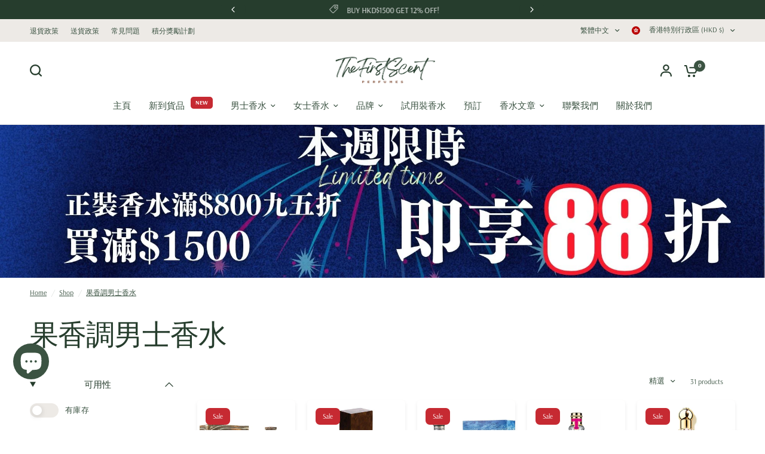

--- FILE ---
content_type: text/html; charset=utf-8
request_url: https://www.thefirstscent.com/collections/fruity-mens-perfume
body_size: 70977
content:
<!doctype html><html class="no-js" lang="zh-TW" dir="ltr">
<head>
	<!-- Added by AVADA SEO Suite -->
	<script>
  const avadaLightJsExclude = ['cdn.nfcube.com', 'assets/ecom.js', 'variant-title-king', 'linked_options_variants', 'smile-loader.js', 'smart-product-filter-search', 'rivo-loyalty-referrals', 'avada-cookie-consent', 'consentmo-gdpr', 'quinn', 'pandectes'];
  const avadaLightJsInclude = ['https://www.googletagmanager.com/', 'https://connect.facebook.net/', 'https://business-api.tiktok.com/', 'https://static.klaviyo.com/', 'https://cdn.shopify.com/extensions/'];
  window.AVADA_SPEED_BLACKLIST = avadaLightJsInclude.map(item => new RegExp(item, 'i'));
  window.AVADA_SPEED_WHITELIST = avadaLightJsExclude.map(item => new RegExp(item, 'i'));
</script>

<script>
  const isSpeedUpEnable = !1741336258312 || Date.now() < 1741336258312;
  if (isSpeedUpEnable) {
    const avadaSpeedUp=1;
    if(isSpeedUpEnable) {
  function _0x55aa(_0x575858,_0x2fd0be){const _0x30a92f=_0x1cb5();return _0x55aa=function(_0x4e8b41,_0xcd1690){_0x4e8b41=_0x4e8b41-(0xb5e+0xd*0x147+-0x1b1a);let _0x1c09f7=_0x30a92f[_0x4e8b41];return _0x1c09f7;},_0x55aa(_0x575858,_0x2fd0be);}(function(_0x4ad4dc,_0x42545f){const _0x5c7741=_0x55aa,_0x323f4d=_0x4ad4dc();while(!![]){try{const _0x588ea5=parseInt(_0x5c7741(0x10c))/(0xb6f+-0x1853+0xce5)*(-parseInt(_0x5c7741(0x157))/(-0x2363*0x1+0x1dd4+0x591*0x1))+-parseInt(_0x5c7741(0x171))/(0x269b+-0xeb+-0xf*0x283)*(parseInt(_0x5c7741(0x116))/(0x2e1+0x1*0x17b3+-0x110*0x19))+-parseInt(_0x5c7741(0x147))/(-0x1489+-0x312*0x6+0x26fa*0x1)+-parseInt(_0x5c7741(0xfa))/(-0x744+0x1*0xb5d+-0x413)*(-parseInt(_0x5c7741(0x102))/(-0x1e87+0x9e*-0x16+0x2c22))+parseInt(_0x5c7741(0x136))/(0x1e2d+0x1498+-0x1a3*0x1f)+parseInt(_0x5c7741(0x16e))/(0x460+0x1d96+0x3*-0xb4f)*(-parseInt(_0x5c7741(0xe3))/(-0x9ca+-0x1*-0x93f+0x1*0x95))+parseInt(_0x5c7741(0xf8))/(-0x1f73*0x1+0x6*-0x510+0x3dde);if(_0x588ea5===_0x42545f)break;else _0x323f4d['push'](_0x323f4d['shift']());}catch(_0x5d6d7e){_0x323f4d['push'](_0x323f4d['shift']());}}}(_0x1cb5,-0x193549+0x5dc3*-0x31+-0x2f963*-0x13),(function(){const _0x5cb2b4=_0x55aa,_0x23f9e9={'yXGBq':function(_0x237aef,_0x385938){return _0x237aef!==_0x385938;},'XduVF':function(_0x21018d,_0x56ff60){return _0x21018d===_0x56ff60;},'RChnz':_0x5cb2b4(0xf4)+_0x5cb2b4(0xe9)+_0x5cb2b4(0x14a),'TAsuR':function(_0xe21eca,_0x33e114){return _0xe21eca%_0x33e114;},'EvLYw':function(_0x1326ad,_0x261d04){return _0x1326ad!==_0x261d04;},'nnhAQ':_0x5cb2b4(0x107),'swpMF':_0x5cb2b4(0x16d),'plMMu':_0x5cb2b4(0xe8)+_0x5cb2b4(0x135),'PqBPA':function(_0x2ba85c,_0x35b541){return _0x2ba85c<_0x35b541;},'NKPCA':_0x5cb2b4(0xfc),'TINqh':function(_0x4116e3,_0x3ffd02,_0x2c8722){return _0x4116e3(_0x3ffd02,_0x2c8722);},'BAueN':_0x5cb2b4(0x120),'NgloT':_0x5cb2b4(0x14c),'ThSSU':function(_0xeb212a,_0x4341c1){return _0xeb212a+_0x4341c1;},'lDDHN':function(_0x4a1a48,_0x45ebfb){return _0x4a1a48 instanceof _0x45ebfb;},'toAYB':function(_0xcf0fa9,_0xf5fa6a){return _0xcf0fa9 instanceof _0xf5fa6a;},'VMiyW':function(_0x5300e4,_0x44e0f4){return _0x5300e4(_0x44e0f4);},'iyhbw':_0x5cb2b4(0x119),'zuWfR':function(_0x19c3e4,_0x4ee6e8){return _0x19c3e4<_0x4ee6e8;},'vEmrv':function(_0xd798cf,_0x5ea2dd){return _0xd798cf!==_0x5ea2dd;},'yxERj':function(_0x24b03b,_0x5aa292){return _0x24b03b||_0x5aa292;},'MZpwM':_0x5cb2b4(0x110)+_0x5cb2b4(0x109)+'pt','IeUHK':function(_0x5a4c7e,_0x2edf70){return _0x5a4c7e-_0x2edf70;},'Idvge':function(_0x3b526e,_0x36b469){return _0x3b526e<_0x36b469;},'qRwfm':_0x5cb2b4(0x16b)+_0x5cb2b4(0xf1),'CvXDN':function(_0x4b4208,_0x1db216){return _0x4b4208<_0x1db216;},'acPIM':function(_0x7d44b7,_0x3020d2){return _0x7d44b7(_0x3020d2);},'MyLMO':function(_0x22d4b2,_0xe7a6a0){return _0x22d4b2<_0xe7a6a0;},'boDyh':function(_0x176992,_0x346381,_0xab7fc){return _0x176992(_0x346381,_0xab7fc);},'ZANXD':_0x5cb2b4(0x10f)+_0x5cb2b4(0x12a)+_0x5cb2b4(0x142),'CXwRZ':_0x5cb2b4(0x123)+_0x5cb2b4(0x15f),'AuMHM':_0x5cb2b4(0x161),'KUuFZ':_0x5cb2b4(0xe6),'MSwtw':_0x5cb2b4(0x13a),'ERvPB':_0x5cb2b4(0x134),'ycTDj':_0x5cb2b4(0x15b),'Tvhir':_0x5cb2b4(0x154)},_0x469be1=_0x23f9e9[_0x5cb2b4(0x153)],_0x36fe07={'blacklist':window[_0x5cb2b4(0x11f)+_0x5cb2b4(0x115)+'T'],'whitelist':window[_0x5cb2b4(0x11f)+_0x5cb2b4(0x13e)+'T']},_0x26516a={'blacklisted':[]},_0x34e4a6=(_0x2be2f5,_0x25b3b2)=>{const _0x80dd2=_0x5cb2b4;if(_0x2be2f5&&(!_0x25b3b2||_0x23f9e9[_0x80dd2(0x13b)](_0x25b3b2,_0x469be1))&&(!_0x36fe07[_0x80dd2(0x170)]||_0x36fe07[_0x80dd2(0x170)][_0x80dd2(0x151)](_0xa5c7cf=>_0xa5c7cf[_0x80dd2(0x12b)](_0x2be2f5)))&&(!_0x36fe07[_0x80dd2(0x165)]||_0x36fe07[_0x80dd2(0x165)][_0x80dd2(0x156)](_0x4e2570=>!_0x4e2570[_0x80dd2(0x12b)](_0x2be2f5)))&&_0x23f9e9[_0x80dd2(0xf7)](avadaSpeedUp,0x5*0x256+-0x1*0x66c+-0x542+0.5)&&_0x2be2f5[_0x80dd2(0x137)](_0x23f9e9[_0x80dd2(0xe7)])){const _0x413c89=_0x2be2f5[_0x80dd2(0x16c)];return _0x23f9e9[_0x80dd2(0xf7)](_0x23f9e9[_0x80dd2(0x11e)](_0x413c89,-0x1deb*-0x1+0xf13+-0x2cfc),0x1176+-0x78b*0x5+0x1441);}return _0x2be2f5&&(!_0x25b3b2||_0x23f9e9[_0x80dd2(0xed)](_0x25b3b2,_0x469be1))&&(!_0x36fe07[_0x80dd2(0x170)]||_0x36fe07[_0x80dd2(0x170)][_0x80dd2(0x151)](_0x3d689d=>_0x3d689d[_0x80dd2(0x12b)](_0x2be2f5)))&&(!_0x36fe07[_0x80dd2(0x165)]||_0x36fe07[_0x80dd2(0x165)][_0x80dd2(0x156)](_0x26a7b3=>!_0x26a7b3[_0x80dd2(0x12b)](_0x2be2f5)));},_0x11462f=function(_0x42927f){const _0x346823=_0x5cb2b4,_0x5426ae=_0x42927f[_0x346823(0x159)+'te'](_0x23f9e9[_0x346823(0x14e)]);return _0x36fe07[_0x346823(0x170)]&&_0x36fe07[_0x346823(0x170)][_0x346823(0x156)](_0x107b0d=>!_0x107b0d[_0x346823(0x12b)](_0x5426ae))||_0x36fe07[_0x346823(0x165)]&&_0x36fe07[_0x346823(0x165)][_0x346823(0x151)](_0x1e7160=>_0x1e7160[_0x346823(0x12b)](_0x5426ae));},_0x39299f=new MutationObserver(_0x45c995=>{const _0x21802a=_0x5cb2b4,_0x3bc801={'mafxh':function(_0x6f9c57,_0x229989){const _0x9d39b1=_0x55aa;return _0x23f9e9[_0x9d39b1(0xf7)](_0x6f9c57,_0x229989);},'SrchE':_0x23f9e9[_0x21802a(0xe2)],'pvjbV':_0x23f9e9[_0x21802a(0xf6)]};for(let _0x333494=-0x7d7+-0x893+0x106a;_0x23f9e9[_0x21802a(0x158)](_0x333494,_0x45c995[_0x21802a(0x16c)]);_0x333494++){const {addedNodes:_0x1b685b}=_0x45c995[_0x333494];for(let _0x2f087=0x1f03+0x84b+0x1*-0x274e;_0x23f9e9[_0x21802a(0x158)](_0x2f087,_0x1b685b[_0x21802a(0x16c)]);_0x2f087++){const _0x4e5bac=_0x1b685b[_0x2f087];if(_0x23f9e9[_0x21802a(0xf7)](_0x4e5bac[_0x21802a(0x121)],-0x1f3a+-0x1*0x1b93+-0x3*-0x139a)&&_0x23f9e9[_0x21802a(0xf7)](_0x4e5bac[_0x21802a(0x152)],_0x23f9e9[_0x21802a(0xe0)])){const _0x5d9a67=_0x4e5bac[_0x21802a(0x107)],_0x3fb522=_0x4e5bac[_0x21802a(0x16d)];if(_0x23f9e9[_0x21802a(0x103)](_0x34e4a6,_0x5d9a67,_0x3fb522)){_0x26516a[_0x21802a(0x160)+'d'][_0x21802a(0x128)]([_0x4e5bac,_0x4e5bac[_0x21802a(0x16d)]]),_0x4e5bac[_0x21802a(0x16d)]=_0x469be1;const _0x1e52da=function(_0x2c95ff){const _0x359b13=_0x21802a;if(_0x3bc801[_0x359b13(0x118)](_0x4e5bac[_0x359b13(0x159)+'te'](_0x3bc801[_0x359b13(0x166)]),_0x469be1))_0x2c95ff[_0x359b13(0x112)+_0x359b13(0x150)]();_0x4e5bac[_0x359b13(0xec)+_0x359b13(0x130)](_0x3bc801[_0x359b13(0xe4)],_0x1e52da);};_0x4e5bac[_0x21802a(0x12d)+_0x21802a(0x163)](_0x23f9e9[_0x21802a(0xf6)],_0x1e52da),_0x4e5bac[_0x21802a(0x12c)+_0x21802a(0x131)]&&_0x4e5bac[_0x21802a(0x12c)+_0x21802a(0x131)][_0x21802a(0x11a)+'d'](_0x4e5bac);}}}}});_0x39299f[_0x5cb2b4(0x105)](document[_0x5cb2b4(0x10b)+_0x5cb2b4(0x16a)],{'childList':!![],'subtree':!![]});const _0x2910a9=/[|\\{}()\[\]^$+*?.]/g,_0xa9f173=function(..._0x1baa33){const _0x3053cc=_0x5cb2b4,_0x2e6f61={'mMWha':function(_0x158c76,_0x5c404b){const _0x25a05c=_0x55aa;return _0x23f9e9[_0x25a05c(0xf7)](_0x158c76,_0x5c404b);},'BXirI':_0x23f9e9[_0x3053cc(0x141)],'COGok':function(_0x421bf7,_0x55453a){const _0x4fd417=_0x3053cc;return _0x23f9e9[_0x4fd417(0x167)](_0x421bf7,_0x55453a);},'XLSAp':function(_0x193984,_0x35c446){const _0x5bbecf=_0x3053cc;return _0x23f9e9[_0x5bbecf(0xed)](_0x193984,_0x35c446);},'EygRw':function(_0xfbb69c,_0x21b15d){const _0xe5c840=_0x3053cc;return _0x23f9e9[_0xe5c840(0x104)](_0xfbb69c,_0x21b15d);},'xZuNx':_0x23f9e9[_0x3053cc(0x139)],'SBUaW':function(_0x5739bf,_0x2c2fab){const _0x42cbb1=_0x3053cc;return _0x23f9e9[_0x42cbb1(0x172)](_0x5739bf,_0x2c2fab);},'EAoTR':function(_0x123b29,_0x5b29bf){const _0x2828d2=_0x3053cc;return _0x23f9e9[_0x2828d2(0x11d)](_0x123b29,_0x5b29bf);},'cdYdq':_0x23f9e9[_0x3053cc(0x14e)],'WzJcf':_0x23f9e9[_0x3053cc(0xe2)],'nytPK':function(_0x53f733,_0x4ad021){const _0x4f0333=_0x3053cc;return _0x23f9e9[_0x4f0333(0x148)](_0x53f733,_0x4ad021);},'oUrHG':_0x23f9e9[_0x3053cc(0x14d)],'dnxjX':function(_0xed6b5f,_0x573f55){const _0x57aa03=_0x3053cc;return _0x23f9e9[_0x57aa03(0x15a)](_0xed6b5f,_0x573f55);}};_0x23f9e9[_0x3053cc(0x15d)](_0x1baa33[_0x3053cc(0x16c)],-0x1a3*-0x9+-0xf9*0xb+-0x407*0x1)?(_0x36fe07[_0x3053cc(0x170)]=[],_0x36fe07[_0x3053cc(0x165)]=[]):(_0x36fe07[_0x3053cc(0x170)]&&(_0x36fe07[_0x3053cc(0x170)]=_0x36fe07[_0x3053cc(0x170)][_0x3053cc(0x106)](_0xa8e001=>_0x1baa33[_0x3053cc(0x156)](_0x4a8a28=>{const _0x2e425b=_0x3053cc;if(_0x2e6f61[_0x2e425b(0x111)](typeof _0x4a8a28,_0x2e6f61[_0x2e425b(0x155)]))return!_0xa8e001[_0x2e425b(0x12b)](_0x4a8a28);else{if(_0x2e6f61[_0x2e425b(0xeb)](_0x4a8a28,RegExp))return _0x2e6f61[_0x2e425b(0x145)](_0xa8e001[_0x2e425b(0xdf)](),_0x4a8a28[_0x2e425b(0xdf)]());}}))),_0x36fe07[_0x3053cc(0x165)]&&(_0x36fe07[_0x3053cc(0x165)]=[..._0x36fe07[_0x3053cc(0x165)],..._0x1baa33[_0x3053cc(0xff)](_0x4e4c02=>{const _0x7c755c=_0x3053cc;if(_0x23f9e9[_0x7c755c(0xf7)](typeof _0x4e4c02,_0x23f9e9[_0x7c755c(0x141)])){const _0x932437=_0x4e4c02[_0x7c755c(0xea)](_0x2910a9,_0x23f9e9[_0x7c755c(0x16f)]),_0x34e686=_0x23f9e9[_0x7c755c(0xf0)](_0x23f9e9[_0x7c755c(0xf0)]('.*',_0x932437),'.*');if(_0x36fe07[_0x7c755c(0x165)][_0x7c755c(0x156)](_0x21ef9a=>_0x21ef9a[_0x7c755c(0xdf)]()!==_0x34e686[_0x7c755c(0xdf)]()))return new RegExp(_0x34e686);}else{if(_0x23f9e9[_0x7c755c(0x117)](_0x4e4c02,RegExp)){if(_0x36fe07[_0x7c755c(0x165)][_0x7c755c(0x156)](_0x5a3f09=>_0x5a3f09[_0x7c755c(0xdf)]()!==_0x4e4c02[_0x7c755c(0xdf)]()))return _0x4e4c02;}}return null;})[_0x3053cc(0x106)](Boolean)]));const _0x3eeb55=document[_0x3053cc(0x11b)+_0x3053cc(0x10e)](_0x23f9e9[_0x3053cc(0xf0)](_0x23f9e9[_0x3053cc(0xf0)](_0x23f9e9[_0x3053cc(0x122)],_0x469be1),'"]'));for(let _0xf831f7=-0x21aa+-0x1793+0x393d*0x1;_0x23f9e9[_0x3053cc(0x14b)](_0xf831f7,_0x3eeb55[_0x3053cc(0x16c)]);_0xf831f7++){const _0x5868cb=_0x3eeb55[_0xf831f7];_0x23f9e9[_0x3053cc(0x132)](_0x11462f,_0x5868cb)&&(_0x26516a[_0x3053cc(0x160)+'d'][_0x3053cc(0x128)]([_0x5868cb,_0x23f9e9[_0x3053cc(0x14d)]]),_0x5868cb[_0x3053cc(0x12c)+_0x3053cc(0x131)][_0x3053cc(0x11a)+'d'](_0x5868cb));}let _0xdf8cd0=-0x17da+0x2461+-0xc87*0x1;[..._0x26516a[_0x3053cc(0x160)+'d']][_0x3053cc(0x10d)](([_0x226aeb,_0x33eaa7],_0xe33bca)=>{const _0x2aa7bf=_0x3053cc;if(_0x2e6f61[_0x2aa7bf(0x143)](_0x11462f,_0x226aeb)){const _0x41da0d=document[_0x2aa7bf(0x11c)+_0x2aa7bf(0x131)](_0x2e6f61[_0x2aa7bf(0x127)]);for(let _0x6784c7=0xd7b+-0xaa5+-0x2d6;_0x2e6f61[_0x2aa7bf(0x164)](_0x6784c7,_0x226aeb[_0x2aa7bf(0xe5)][_0x2aa7bf(0x16c)]);_0x6784c7++){const _0x4ca758=_0x226aeb[_0x2aa7bf(0xe5)][_0x6784c7];_0x2e6f61[_0x2aa7bf(0x12f)](_0x4ca758[_0x2aa7bf(0x133)],_0x2e6f61[_0x2aa7bf(0x13f)])&&_0x2e6f61[_0x2aa7bf(0x145)](_0x4ca758[_0x2aa7bf(0x133)],_0x2e6f61[_0x2aa7bf(0x100)])&&_0x41da0d[_0x2aa7bf(0xe1)+'te'](_0x4ca758[_0x2aa7bf(0x133)],_0x226aeb[_0x2aa7bf(0xe5)][_0x6784c7][_0x2aa7bf(0x12e)]);}_0x41da0d[_0x2aa7bf(0xe1)+'te'](_0x2e6f61[_0x2aa7bf(0x13f)],_0x226aeb[_0x2aa7bf(0x107)]),_0x41da0d[_0x2aa7bf(0xe1)+'te'](_0x2e6f61[_0x2aa7bf(0x100)],_0x2e6f61[_0x2aa7bf(0x101)](_0x33eaa7,_0x2e6f61[_0x2aa7bf(0x126)])),document[_0x2aa7bf(0x113)][_0x2aa7bf(0x146)+'d'](_0x41da0d),_0x26516a[_0x2aa7bf(0x160)+'d'][_0x2aa7bf(0x162)](_0x2e6f61[_0x2aa7bf(0x13d)](_0xe33bca,_0xdf8cd0),-0x105d*0x2+0x1*-0xeaa+0x2f65),_0xdf8cd0++;}}),_0x36fe07[_0x3053cc(0x170)]&&_0x23f9e9[_0x3053cc(0xf3)](_0x36fe07[_0x3053cc(0x170)][_0x3053cc(0x16c)],0x10f2+-0x1a42+0x951)&&_0x39299f[_0x3053cc(0x15c)]();},_0x4c2397=document[_0x5cb2b4(0x11c)+_0x5cb2b4(0x131)],_0x573f89={'src':Object[_0x5cb2b4(0x14f)+_0x5cb2b4(0xfd)+_0x5cb2b4(0x144)](HTMLScriptElement[_0x5cb2b4(0xf9)],_0x23f9e9[_0x5cb2b4(0x14e)]),'type':Object[_0x5cb2b4(0x14f)+_0x5cb2b4(0xfd)+_0x5cb2b4(0x144)](HTMLScriptElement[_0x5cb2b4(0xf9)],_0x23f9e9[_0x5cb2b4(0xe2)])};document[_0x5cb2b4(0x11c)+_0x5cb2b4(0x131)]=function(..._0x4db605){const _0x1480b5=_0x5cb2b4,_0x3a6982={'KNNxG':function(_0x32fa39,_0x2a57e4,_0x3cc08f){const _0x5ead12=_0x55aa;return _0x23f9e9[_0x5ead12(0x169)](_0x32fa39,_0x2a57e4,_0x3cc08f);}};if(_0x23f9e9[_0x1480b5(0x13b)](_0x4db605[-0x4*-0x376+0x4*0x2f+-0xe94][_0x1480b5(0x140)+'e'](),_0x23f9e9[_0x1480b5(0x139)]))return _0x4c2397[_0x1480b5(0x114)](document)(..._0x4db605);const _0x2f091d=_0x4c2397[_0x1480b5(0x114)](document)(..._0x4db605);try{Object[_0x1480b5(0xf2)+_0x1480b5(0x149)](_0x2f091d,{'src':{..._0x573f89[_0x1480b5(0x107)],'set'(_0x3ae2bc){const _0x5d6fdc=_0x1480b5;_0x3a6982[_0x5d6fdc(0x129)](_0x34e4a6,_0x3ae2bc,_0x2f091d[_0x5d6fdc(0x16d)])&&_0x573f89[_0x5d6fdc(0x16d)][_0x5d6fdc(0x10a)][_0x5d6fdc(0x125)](this,_0x469be1),_0x573f89[_0x5d6fdc(0x107)][_0x5d6fdc(0x10a)][_0x5d6fdc(0x125)](this,_0x3ae2bc);}},'type':{..._0x573f89[_0x1480b5(0x16d)],'get'(){const _0x436e9e=_0x1480b5,_0x4b63b9=_0x573f89[_0x436e9e(0x16d)][_0x436e9e(0xfb)][_0x436e9e(0x125)](this);if(_0x23f9e9[_0x436e9e(0xf7)](_0x4b63b9,_0x469be1)||_0x23f9e9[_0x436e9e(0x103)](_0x34e4a6,this[_0x436e9e(0x107)],_0x4b63b9))return null;return _0x4b63b9;},'set'(_0x174ea3){const _0x1dff57=_0x1480b5,_0xa2fd13=_0x23f9e9[_0x1dff57(0x103)](_0x34e4a6,_0x2f091d[_0x1dff57(0x107)],_0x2f091d[_0x1dff57(0x16d)])?_0x469be1:_0x174ea3;_0x573f89[_0x1dff57(0x16d)][_0x1dff57(0x10a)][_0x1dff57(0x125)](this,_0xa2fd13);}}}),_0x2f091d[_0x1480b5(0xe1)+'te']=function(_0x5b0870,_0x8c60d5){const _0xab22d4=_0x1480b5;if(_0x23f9e9[_0xab22d4(0xf7)](_0x5b0870,_0x23f9e9[_0xab22d4(0xe2)])||_0x23f9e9[_0xab22d4(0xf7)](_0x5b0870,_0x23f9e9[_0xab22d4(0x14e)]))_0x2f091d[_0x5b0870]=_0x8c60d5;else HTMLScriptElement[_0xab22d4(0xf9)][_0xab22d4(0xe1)+'te'][_0xab22d4(0x125)](_0x2f091d,_0x5b0870,_0x8c60d5);};}catch(_0x5a9461){console[_0x1480b5(0x168)](_0x23f9e9[_0x1480b5(0xef)],_0x5a9461);}return _0x2f091d;};const _0x5883c5=[_0x23f9e9[_0x5cb2b4(0xfe)],_0x23f9e9[_0x5cb2b4(0x13c)],_0x23f9e9[_0x5cb2b4(0xf5)],_0x23f9e9[_0x5cb2b4(0x15e)],_0x23f9e9[_0x5cb2b4(0x138)],_0x23f9e9[_0x5cb2b4(0x124)]],_0x4ab8d2=_0x5883c5[_0x5cb2b4(0xff)](_0x439d08=>{return{'type':_0x439d08,'listener':()=>_0xa9f173(),'options':{'passive':!![]}};});_0x4ab8d2[_0x5cb2b4(0x10d)](_0x4d3535=>{const _0x3882ab=_0x5cb2b4;document[_0x3882ab(0x12d)+_0x3882ab(0x163)](_0x4d3535[_0x3882ab(0x16d)],_0x4d3535[_0x3882ab(0xee)],_0x4d3535[_0x3882ab(0x108)]);});}()));function _0x1cb5(){const _0x15f8e0=['ault','some','tagName','CXwRZ','wheel','BXirI','every','6lYvYYX','PqBPA','getAttribu','IeUHK','touchstart','disconnect','Idvge','ERvPB','/blocked','blackliste','keydown','splice','stener','SBUaW','whitelist','SrchE','toAYB','warn','boDyh','ement','script[typ','length','type','346347wGqEBH','NgloT','blacklist','33OVoYHk','zuWfR','toString','NKPCA','setAttribu','swpMF','230EEqEiq','pvjbV','attributes','mousemove','RChnz','beforescri','y.com/exte','replace','COGok','removeEven','EvLYw','listener','ZANXD','ThSSU','e="','defineProp','MyLMO','cdn.shopif','MSwtw','plMMu','XduVF','22621984JRJQxz','prototype','8818116NVbcZr','get','SCRIPT','ertyDescri','AuMHM','map','WzJcf','nytPK','7kiZatp','TINqh','VMiyW','observe','filter','src','options','n/javascri','set','documentEl','478083wuqgQV','forEach','torAll','Avada cann','applicatio','mMWha','preventDef','head','bind','D_BLACKLIS','75496skzGVx','lDDHN','mafxh','script','removeChil','querySelec','createElem','vEmrv','TAsuR','AVADA_SPEE','string','nodeType','qRwfm','javascript','Tvhir','call','oUrHG','xZuNx','push','KNNxG','ot lazy lo','test','parentElem','addEventLi','value','EAoTR','tListener','ent','acPIM','name','touchmove','ptexecute','6968312SmqlIb','includes','ycTDj','iyhbw','touchend','yXGBq','KUuFZ','dnxjX','D_WHITELIS','cdYdq','toLowerCas','BAueN','ad script','EygRw','ptor','XLSAp','appendChil','4975500NoPAFA','yxERj','erties','nsions','CvXDN','\$&','MZpwM','nnhAQ','getOwnProp'];_0x1cb5=function(){return _0x15f8e0;};return _0x1cb5();}
}
    class LightJsLoader{constructor(e){this.jQs=[],this.listener=this.handleListener.bind(this,e),this.scripts=["default","defer","async"].reduce(((e,t)=>({...e,[t]:[]})),{});const t=this;e.forEach((e=>window.addEventListener(e,t.listener,{passive:!0})))}handleListener(e){const t=this;return e.forEach((e=>window.removeEventListener(e,t.listener))),"complete"===document.readyState?this.handleDOM():document.addEventListener("readystatechange",(e=>{if("complete"===e.target.readyState)return setTimeout(t.handleDOM.bind(t),1)}))}async handleDOM(){this.suspendEvent(),this.suspendJQuery(),this.findScripts(),this.preloadScripts();for(const e of Object.keys(this.scripts))await this.replaceScripts(this.scripts[e]);for(const e of["DOMContentLoaded","readystatechange"])await this.requestRepaint(),document.dispatchEvent(new Event("lightJS-"+e));document.lightJSonreadystatechange&&document.lightJSonreadystatechange();for(const e of["DOMContentLoaded","load"])await this.requestRepaint(),window.dispatchEvent(new Event("lightJS-"+e));await this.requestRepaint(),window.lightJSonload&&window.lightJSonload(),await this.requestRepaint(),this.jQs.forEach((e=>e(window).trigger("lightJS-jquery-load"))),window.dispatchEvent(new Event("lightJS-pageshow")),await this.requestRepaint(),window.lightJSonpageshow&&window.lightJSonpageshow()}async requestRepaint(){return new Promise((e=>requestAnimationFrame(e)))}findScripts(){document.querySelectorAll("script[type=lightJs]").forEach((e=>{e.hasAttribute("src")?e.hasAttribute("async")&&e.async?this.scripts.async.push(e):e.hasAttribute("defer")&&e.defer?this.scripts.defer.push(e):this.scripts.default.push(e):this.scripts.default.push(e)}))}preloadScripts(){const e=this,t=Object.keys(this.scripts).reduce(((t,n)=>[...t,...e.scripts[n]]),[]),n=document.createDocumentFragment();t.forEach((e=>{const t=e.getAttribute("src");if(!t)return;const s=document.createElement("link");s.href=t,s.rel="preload",s.as="script",n.appendChild(s)})),document.head.appendChild(n)}async replaceScripts(e){let t;for(;t=e.shift();)await this.requestRepaint(),new Promise((e=>{const n=document.createElement("script");[...t.attributes].forEach((e=>{"type"!==e.nodeName&&n.setAttribute(e.nodeName,e.nodeValue)})),t.hasAttribute("src")?(n.addEventListener("load",e),n.addEventListener("error",e)):(n.text=t.text,e()),t.parentNode.replaceChild(n,t)}))}suspendEvent(){const e={};[{obj:document,name:"DOMContentLoaded"},{obj:window,name:"DOMContentLoaded"},{obj:window,name:"load"},{obj:window,name:"pageshow"},{obj:document,name:"readystatechange"}].map((t=>function(t,n){function s(n){return e[t].list.indexOf(n)>=0?"lightJS-"+n:n}e[t]||(e[t]={list:[n],add:t.addEventListener,remove:t.removeEventListener},t.addEventListener=(...n)=>{n[0]=s(n[0]),e[t].add.apply(t,n)},t.removeEventListener=(...n)=>{n[0]=s(n[0]),e[t].remove.apply(t,n)})}(t.obj,t.name))),[{obj:document,name:"onreadystatechange"},{obj:window,name:"onpageshow"}].map((e=>function(e,t){let n=e[t];Object.defineProperty(e,t,{get:()=>n||function(){},set:s=>{e["lightJS"+t]=n=s}})}(e.obj,e.name)))}suspendJQuery(){const e=this;let t=window.jQuery;Object.defineProperty(window,"jQuery",{get:()=>t,set(n){if(!n||!n.fn||!e.jQs.includes(n))return void(t=n);n.fn.ready=n.fn.init.prototype.ready=e=>{e.bind(document)(n)};const s=n.fn.on;n.fn.on=n.fn.init.prototype.on=function(...e){if(window!==this[0])return s.apply(this,e),this;const t=e=>e.split(" ").map((e=>"load"===e||0===e.indexOf("load.")?"lightJS-jquery-load":e)).join(" ");return"string"==typeof e[0]||e[0]instanceof String?(e[0]=t(e[0]),s.apply(this,e),this):("object"==typeof e[0]&&Object.keys(e[0]).forEach((n=>{delete Object.assign(e[0],{[t(n)]:e[0][n]})[n]})),s.apply(this,e),this)},e.jQs.push(n),t=n}})}}
new LightJsLoader(["keydown","mousemove","touchend","touchmove","touchstart","wheel"]);
  }
</script><!-- meta basic type product --><!-- meta basic type collection --><!-- meta basic type article -->

	<!-- /Added by AVADA SEO Suite -->
	<meta charset="utf-8">
	<meta http-equiv="X-UA-Compatible" content="IE=edge,chrome=1">
	<meta name="viewport" content="width=device-width, initial-scale=1, maximum-scale=5, viewport-fit=cover">
	<meta name="theme-color" content="#ffffff">
	<link rel="canonical" href="https://www.thefirstscent.com/collections/fruity-mens-perfume">
	<link rel="preconnect" href="https://cdn.shopify.com" crossorigin>
	<link rel="preload" as="style" href="//www.thefirstscent.com/cdn/shop/t/68/assets/app.aio.min.css?v=56803090255659079591762605235">
<link rel="preload" as="style" href="//www.thefirstscent.com/cdn/shop/t/68/assets/product-grid.aio.min.css?v=24290838625208264051762605248">

<link rel="preload" as="image" href="//www.thefirstscent.com/cdn/shop/files/artisan-pure-m-edt-125ml-artisan-pure-m-edt-125ml-thefirstscent-hong-kong-1.jpg?crop=center&height=375&v=1759931354&width=375" imagesrcset="//www.thefirstscent.com/cdn/shop/files/artisan-pure-m-edt-125ml-artisan-pure-m-edt-125ml-thefirstscent-hong-kong-1.jpg?v=1759931354&width=375 375w,//www.thefirstscent.com/cdn/shop/files/artisan-pure-m-edt-125ml-artisan-pure-m-edt-125ml-thefirstscent-hong-kong-1.jpg?v=1759931354&width=1500 1500w" imagesizes="auto">


<link rel="preload" as="script" href="//www.thefirstscent.com/cdn/shop/t/68/assets/animations.min.js?v=147813703405119417831756752864">

<link rel="preload" as="script" href="//www.thefirstscent.com/cdn/shop/t/68/assets/header.js?v=6094887744313169711756752865">
<link rel="preload" as="script" href="//www.thefirstscent.com/cdn/shop/t/68/assets/vendor.min.js?v=3813312436454354751756752866">
<link rel="preload" as="script" href="//www.thefirstscent.com/cdn/shop/t/68/assets/app.js?v=91368911961534120321756752864">

<script>
window.lazySizesConfig = window.lazySizesConfig || {};
window.lazySizesConfig.expand = 250;
window.lazySizesConfig.loadMode = 1;
window.lazySizesConfig.loadHidden = false;
</script>


	<link rel="icon" type="image/png" href="//www.thefirstscent.com/cdn/shop/files/FS_4.png?crop=center&height=32&v=1684220983&width=32">

	<title>
	果香調男士香水 - 香水 - TheFirstScent香港
	</title>

	
	<meta name="description" content="在TheFirstScent購買果香調男士香水 可獲勁減折扣! 。百分百正品！香港澳門滿$500免費送貨，全店現貨即日發貨。立即以折扣優惠找到屬於您的獨特香氣，享受至抵價錢和七天退貨保證！立即下單！">
	
<link rel="preconnect" href="https://fonts.shopifycdn.com" crossorigin>

<meta property="og:site_name" content="TheFirstScent">
<meta property="og:url" content="https://www.thefirstscent.com/collections/fruity-mens-perfume">
<meta property="og:title" content="果香調男士香水">
<meta property="og:type" content="product.group">
<meta property="og:description" content="在The First Scent尋找最佳香水。全店百分百正品現貨，本地隔日到貨。立即從我們眾多頂級品牌中找到屬於您的獨特香氣，享受至抵價格和七天退貨保證。感受從家中購買喜愛香水的奢華體驗。現在下單！"><meta property="og:image" content="http://www.thefirstscent.com/cdn/shop/files/Untitled_design_2.webp?v=1741624138">
  <meta property="og:image:secure_url" content="https://www.thefirstscent.com/cdn/shop/files/Untitled_design_2.webp?v=1741624138">
  <meta property="og:image:width" content="1719">
  <meta property="og:image:height" content="438"><meta name="twitter:card" content="summary_large_image">
<meta name="twitter:title" content="果香調男士香水">
<meta name="twitter:description" content="在The First Scent尋找最佳香水。全店百分百正品現貨，本地隔日到貨。立即從我們眾多頂級品牌中找到屬於您的獨特香氣，享受至抵價格和七天退貨保證。感受從家中購買喜愛香水的奢華體驗。現在下單！">


	<link href="//www.thefirstscent.com/cdn/shop/t/68/assets/app.aio.min.css?v=56803090255659079591762605235" rel="stylesheet" type="text/css" media="all" />
	<link href="//www.thefirstscent.com/cdn/shop/t/68/assets/product-grid.aio.min.css?v=24290838625208264051762605248" rel="stylesheet" type="text/css" media="all" />

	<style data-shopify>
	@font-face {
  font-family: Arsenal;
  font-weight: 400;
  font-style: normal;
  font-display: swap;
  src: url("//www.thefirstscent.com/cdn/fonts/arsenal/arsenal_n4.51305299cd12b61bc0400367405b80442269043d.woff2") format("woff2"),
       url("//www.thefirstscent.com/cdn/fonts/arsenal/arsenal_n4.93261dd112afca16489c9f1c0d423ccd8a12c0a3.woff") format("woff");
}

@font-face {
  font-family: Arsenal;
  font-weight: 700;
  font-style: normal;
  font-display: swap;
  src: url("//www.thefirstscent.com/cdn/fonts/arsenal/arsenal_n7.b8ea19d86b9bba98cc9a198b466ecccc0ab59df3.woff2") format("woff2"),
       url("//www.thefirstscent.com/cdn/fonts/arsenal/arsenal_n7.3a6418f4cec1cb308392f5f2db9d69ca5fcc2a56.woff") format("woff");
}

@font-face {
  font-family: Arsenal;
  font-weight: 400;
  font-style: italic;
  font-display: swap;
  src: url("//www.thefirstscent.com/cdn/fonts/arsenal/arsenal_i4.a6359c83887fdd3e907de4b0131e0758604907a1.woff2") format("woff2"),
       url("//www.thefirstscent.com/cdn/fonts/arsenal/arsenal_i4.458bbb4563b0642a484ab1c0e9b2612b229413e3.woff") format("woff");
}

@font-face {
  font-family: Arsenal;
  font-weight: 700;
  font-style: italic;
  font-display: swap;
  src: url("//www.thefirstscent.com/cdn/fonts/arsenal/arsenal_i7.1ed96eb4d0626e57e34b7d5c5f799ad585b8ec47.woff2") format("woff2"),
       url("//www.thefirstscent.com/cdn/fonts/arsenal/arsenal_i7.889355bd8a26993ddc16f357f1388d70b70636ec.woff") format("woff");
}


		@font-face {
  font-family: "Playfair Display";
  font-weight: 400;
  font-style: normal;
  font-display: swap;
  src: url("//www.thefirstscent.com/cdn/fonts/playfair_display/playfairdisplay_n4.9980f3e16959dc89137cc1369bfc3ae98af1deb9.woff2") format("woff2"),
       url("//www.thefirstscent.com/cdn/fonts/playfair_display/playfairdisplay_n4.c562b7c8e5637886a811d2a017f9e023166064ee.woff") format("woff");
}

@font-face {
  font-family: "Playfair Display";
  font-weight: 400;
  font-style: normal;
  font-display: swap;
  src: url("//www.thefirstscent.com/cdn/fonts/playfair_display/playfairdisplay_n4.9980f3e16959dc89137cc1369bfc3ae98af1deb9.woff2") format("woff2"),
       url("//www.thefirstscent.com/cdn/fonts/playfair_display/playfairdisplay_n4.c562b7c8e5637886a811d2a017f9e023166064ee.woff") format("woff");
}

h1,h2,h3,h4,h5,h6,
	.h1,.h2,.h3,.h4,.h5,.h6,
	.logolink.text-logo,
	.heading-font,
	.h1-xlarge,
	.h1-large,
	blockquote p,
	blockquote span,
	.customer-addresses .my-address .address-index {
		font-style: normal;
		font-weight: 400;
		font-family: "Playfair Display", serif;
	}
	body,
	.body-font,
	.thb-product-detail .product-title {
		font-style: normal;
		font-weight: 400;
		font-family: Arsenal, sans-serif;
	}
	:root {
		--mobile-swipe-width: calc(90vw - 15px);
		--grid-width: 1280px;
		--grid-width-row: 1380px;
		--font-body-scale: 1.0;
		--font-body-line-height-scale: 1.0;
		--font-body-letter-spacing: 0.0em;
		--font-announcement-scale: 1.0;
		--font-body-medium-weight: 500;
    --font-body-bold-weight: 700;
		--font-heading-scale: 1.15;
		--font-heading-line-height-scale: 1.0;
		--font-heading-letter-spacing: -0.02em;
		--font-navigation-scale: 1.0;
		--font-product-price-scale: 1.0;
		--font-product-title-scale: 1.0;
		--font-product-title-line-height-scale: 1.0;
		--button-letter-spacing: 0.0em;

		--block-border-radius: 6px;
		--button-border-radius: 6px;
		--input-border-radius: 6px;

		--bg-body: #ffffff;
		--bg-body-rgb: 255,255,255;
		--bg-body-darken: #f7f7f7;
		--payment-terms-background-color: #ffffff;
		
		--color-body: #3b5342;
		--color-body-rgb: 59,83,66;
		--color-heading: #263d2d;
		--color-heading-rgb: 38,61,45;

		--color-accent: #8d5d48;
		--color-accent-hover: #754d3c;
		--color-accent-rgb: 141,93,72;
		--color-border: #edeae6;
		--color-form-border: #D3D3D3;
		--color-overlay-rgb: 159,163,167;

		--shopify-accelerated-checkout-button-block-size: 50px;
		--shopify-accelerated-checkout-inline-alignment: center;
		--shopify-accelerated-checkout-skeleton-animation-duration: 0.25s;
		--shopify-accelerated-checkout-button-border-radius: 6px;

		--color-drawer-bg: #ffffff;
		--color-drawer-bg-rgb: 255,255,255;

		--color-announcement-bar-text: #ffffff;
		--color-announcement-bar-bg: #263d2d;

		--color-secondary-menu-text: #3b5342;
		--color-secondary-menu-bg: #edeae6;

		--color-header-bg: #ffffff;
		--color-header-bg-rgb: 255,255,255;
		--color-header-text: #263d2d;
		--color-header-text-rgb: 38,61,45;
		--color-header-links: #3b5342;
		--color-header-links-rgb: 59,83,66;
		--color-header-links-hover: #8d5d48;
		--color-header-links-hover-rgb: 141,93,72;
		--color-header-icons: #263d2d;
		--color-header-border: #E2E2E2;

		--solid-button-background: #263d2d;
		--solid-button-background-hover: #18271d;
		--solid-button-label: #ffffff;
		--white-button-label: #2c2d2e;

		--color-price: #3b5342;
		--color-price-rgb: 59,83,66;
		--color-price-discounted: #C62A32;

		--color-star: #FFAA47;

		--color-inventory-instock: #279A4B;
		--color-inventory-lowstock: #e97f32;--section-spacing-mobile: 50px;
		--section-spacing-desktop: 70px;--color-product-card-bg: #fcf9f6;--color-article-card-bg: #fcf9f6;--color-badge-text: #ffffff;
		--color-badge-sold-out: #6d6b6b;
		--color-badge-sale: #c62a32;
		--color-badge-preorder: #3b5342;
		--badge-corner-radius: 7px;


		--color-footer-heading: #FFFFFF;
		--color-footer-heading-rgb: 255,255,255;
		--color-footer-text: #dadce0;
		--color-footer-text-rgb: 218,220,224;
		--color-footer-link: #aaaeb6;
		--color-footer-link-hover: #FFFFFF;
		--color-footer-border: #868d94;
		--color-footer-border-rgb: 134,141,148;
		--color-footer-bg: #263d2d;
	}.badge[data-badge="今日秒殺價"]{
				background: #263d2d;
			}
		
.badge[data-badge="即將到貨"]{
				background: #3b5342;
			}
		


</style>


	<script>
		window.theme = window.theme || {};
		theme = {
			settings: {
				money_with_currency_format:"${{amount}}",
				cart_drawer:true},
			routes: {
				root_url: '/',
				cart_url: '/cart',
				cart_add_url: '/cart/add',
				search_url: '/search',
				cart_change_url: '/cart/change',
				cart_update_url: '/cart/update',
				predictive_search_url: '/search/suggest',
			},
			variantStrings: {
        addToCart: `加入購物車`,
        soldOut: `售罄`,
        unavailable: `Unavailable`,
        preOrder: `預購`,
      },
			strings: {
				requiresTerms: `You must agree with the terms and conditions of sales to check out`,
				shippingEstimatorNoResults: `Sorry, we do not ship to your address.`,
				shippingEstimatorOneResult: `There is one shipping rate for your address:`,
				shippingEstimatorMultipleResults: `There are several shipping rates for your address:`,
				shippingEstimatorError: `One or more error occurred while retrieving shipping rates:`
			}
		};
	</script>
	<script>window.performance && window.performance.mark && window.performance.mark('shopify.content_for_header.start');</script><meta name="google-site-verification" content="Rm40QJnHvlP2f4war19nWbxIYJTbFDD9xCHJkRB1Fww">
<meta id="shopify-digital-wallet" name="shopify-digital-wallet" content="/75018567959/digital_wallets/dialog">
<meta name="shopify-checkout-api-token" content="eed2e53959094f650d5d2e049ccace79">
<link rel="alternate" type="application/atom+xml" title="Feed" href="/collections/fruity-mens-perfume.atom" />
<link rel="alternate" hreflang="x-default" href="https://www.thefirstscent.com/collections/fruity-mens-perfume">
<link rel="alternate" hreflang="zh-Hant" href="https://www.thefirstscent.com/collections/fruity-mens-perfume">
<link rel="alternate" hreflang="en" href="https://www.thefirstscent.com/en/collections/fruity-mens-perfume">
<link rel="alternate" hreflang="zh-Hant-TW" href="https://www.thefirstscent.com/zh-tw/collections/fruity-mens-perfume">
<link rel="alternate" hreflang="en-TW" href="https://www.thefirstscent.com/en-tw/collections/fruity-mens-perfume">
<link rel="alternate" hreflang="en-SG" href="https://www.thefirstscent.com/en-sg/collections/fruity-mens-perfume">
<link rel="alternate" hreflang="zh-Hant-SG" href="https://www.thefirstscent.com/zh-sg/collections/fruity-mens-perfume">
<link rel="alternate" hreflang="en-MY" href="https://www.thefirstscent.com/en-my/collections/fruity-mens-perfume">
<link rel="alternate" hreflang="zh-Hant-MY" href="https://www.thefirstscent.com/zh-my/collections/fruity-mens-perfume">
<link rel="alternate" hreflang="zh-Hant-HK" href="https://www.thefirstscent.com/collections/fruity-mens-perfume">
<link rel="alternate" hreflang="zh-Hant-MO" href="https://www.thefirstscent.com/collections/fruity-mens-perfume">
<link rel="alternate" type="application/json+oembed" href="https://www.thefirstscent.com/collections/fruity-mens-perfume.oembed">
<script async="async" src="/checkouts/internal/preloads.js?locale=zh-HK"></script>
<link rel="preconnect" href="https://shop.app" crossorigin="anonymous">
<script async="async" src="https://shop.app/checkouts/internal/preloads.js?locale=zh-HK&shop_id=75018567959" crossorigin="anonymous"></script>
<script id="apple-pay-shop-capabilities" type="application/json">{"shopId":75018567959,"countryCode":"HK","currencyCode":"HKD","merchantCapabilities":["supports3DS"],"merchantId":"gid:\/\/shopify\/Shop\/75018567959","merchantName":"TheFirstScent","requiredBillingContactFields":["postalAddress","email","phone"],"requiredShippingContactFields":["postalAddress","email","phone"],"shippingType":"shipping","supportedNetworks":["visa","masterCard","amex"],"total":{"type":"pending","label":"TheFirstScent","amount":"1.00"},"shopifyPaymentsEnabled":true,"supportsSubscriptions":true}</script>
<script id="shopify-features" type="application/json">{"accessToken":"eed2e53959094f650d5d2e049ccace79","betas":["rich-media-storefront-analytics"],"domain":"www.thefirstscent.com","predictiveSearch":true,"shopId":75018567959,"locale":"zh-tw"}</script>
<script>var Shopify = Shopify || {};
Shopify.shop = "e129a4.myshopify.com";
Shopify.locale = "zh-TW";
Shopify.currency = {"active":"HKD","rate":"1.0"};
Shopify.country = "HK";
Shopify.theme = {"name":"Updated copy of Vision","id":180612661527,"schema_name":"Vision","schema_version":"10.0.0","theme_store_id":2053,"role":"main"};
Shopify.theme.handle = "null";
Shopify.theme.style = {"id":null,"handle":null};
Shopify.cdnHost = "www.thefirstscent.com/cdn";
Shopify.routes = Shopify.routes || {};
Shopify.routes.root = "/";</script>
<script type="module">!function(o){(o.Shopify=o.Shopify||{}).modules=!0}(window);</script>
<script>!function(o){function n(){var o=[];function n(){o.push(Array.prototype.slice.apply(arguments))}return n.q=o,n}var t=o.Shopify=o.Shopify||{};t.loadFeatures=n(),t.autoloadFeatures=n()}(window);</script>
<script>
  window.ShopifyPay = window.ShopifyPay || {};
  window.ShopifyPay.apiHost = "shop.app\/pay";
  window.ShopifyPay.redirectState = null;
</script>
<script id="shop-js-analytics" type="application/json">{"pageType":"collection"}</script>
<script defer="defer" async type="module" src="//www.thefirstscent.com/cdn/shopifycloud/shop-js/modules/v2/client.init-shop-cart-sync_D9dVssWa.zh-TW.esm.js"></script>
<script defer="defer" async type="module" src="//www.thefirstscent.com/cdn/shopifycloud/shop-js/modules/v2/chunk.common_OJXd8nZT.esm.js"></script>
<script type="module">
  await import("//www.thefirstscent.com/cdn/shopifycloud/shop-js/modules/v2/client.init-shop-cart-sync_D9dVssWa.zh-TW.esm.js");
await import("//www.thefirstscent.com/cdn/shopifycloud/shop-js/modules/v2/chunk.common_OJXd8nZT.esm.js");

  window.Shopify.SignInWithShop?.initShopCartSync?.({"fedCMEnabled":true,"windoidEnabled":true});

</script>
<script>
  window.Shopify = window.Shopify || {};
  if (!window.Shopify.featureAssets) window.Shopify.featureAssets = {};
  window.Shopify.featureAssets['shop-js'] = {"shop-cart-sync":["modules/v2/client.shop-cart-sync_DZfzH39x.zh-TW.esm.js","modules/v2/chunk.common_OJXd8nZT.esm.js"],"init-fed-cm":["modules/v2/client.init-fed-cm_DodsQcqe.zh-TW.esm.js","modules/v2/chunk.common_OJXd8nZT.esm.js"],"shop-button":["modules/v2/client.shop-button_D-iwf52C.zh-TW.esm.js","modules/v2/chunk.common_OJXd8nZT.esm.js"],"shop-cash-offers":["modules/v2/client.shop-cash-offers_Cyil_cDS.zh-TW.esm.js","modules/v2/chunk.common_OJXd8nZT.esm.js","modules/v2/chunk.modal_C5bQInl2.esm.js"],"init-windoid":["modules/v2/client.init-windoid_DkY0Nl5K.zh-TW.esm.js","modules/v2/chunk.common_OJXd8nZT.esm.js"],"shop-toast-manager":["modules/v2/client.shop-toast-manager_qlvfhAv_.zh-TW.esm.js","modules/v2/chunk.common_OJXd8nZT.esm.js"],"init-shop-email-lookup-coordinator":["modules/v2/client.init-shop-email-lookup-coordinator_BBzHOrgE.zh-TW.esm.js","modules/v2/chunk.common_OJXd8nZT.esm.js"],"init-shop-cart-sync":["modules/v2/client.init-shop-cart-sync_D9dVssWa.zh-TW.esm.js","modules/v2/chunk.common_OJXd8nZT.esm.js"],"avatar":["modules/v2/client.avatar_BTnouDA3.zh-TW.esm.js"],"pay-button":["modules/v2/client.pay-button_DtE7E5DC.zh-TW.esm.js","modules/v2/chunk.common_OJXd8nZT.esm.js"],"init-customer-accounts":["modules/v2/client.init-customer-accounts_D9Hj9SCP.zh-TW.esm.js","modules/v2/client.shop-login-button_BjvtuwE0.zh-TW.esm.js","modules/v2/chunk.common_OJXd8nZT.esm.js","modules/v2/chunk.modal_C5bQInl2.esm.js"],"init-shop-for-new-customer-accounts":["modules/v2/client.init-shop-for-new-customer-accounts_D4_GLl3m.zh-TW.esm.js","modules/v2/client.shop-login-button_BjvtuwE0.zh-TW.esm.js","modules/v2/chunk.common_OJXd8nZT.esm.js","modules/v2/chunk.modal_C5bQInl2.esm.js"],"shop-login-button":["modules/v2/client.shop-login-button_BjvtuwE0.zh-TW.esm.js","modules/v2/chunk.common_OJXd8nZT.esm.js","modules/v2/chunk.modal_C5bQInl2.esm.js"],"init-customer-accounts-sign-up":["modules/v2/client.init-customer-accounts-sign-up_CUqsN-zj.zh-TW.esm.js","modules/v2/client.shop-login-button_BjvtuwE0.zh-TW.esm.js","modules/v2/chunk.common_OJXd8nZT.esm.js","modules/v2/chunk.modal_C5bQInl2.esm.js"],"shop-follow-button":["modules/v2/client.shop-follow-button_CzBEmefI.zh-TW.esm.js","modules/v2/chunk.common_OJXd8nZT.esm.js","modules/v2/chunk.modal_C5bQInl2.esm.js"],"checkout-modal":["modules/v2/client.checkout-modal_BEGRqLz2.zh-TW.esm.js","modules/v2/chunk.common_OJXd8nZT.esm.js","modules/v2/chunk.modal_C5bQInl2.esm.js"],"lead-capture":["modules/v2/client.lead-capture_BKHeCid9.zh-TW.esm.js","modules/v2/chunk.common_OJXd8nZT.esm.js","modules/v2/chunk.modal_C5bQInl2.esm.js"],"shop-login":["modules/v2/client.shop-login_ChuzUg_t.zh-TW.esm.js","modules/v2/chunk.common_OJXd8nZT.esm.js","modules/v2/chunk.modal_C5bQInl2.esm.js"],"payment-terms":["modules/v2/client.payment-terms_KQRU5lPA.zh-TW.esm.js","modules/v2/chunk.common_OJXd8nZT.esm.js","modules/v2/chunk.modal_C5bQInl2.esm.js"]};
</script>
<script>(function() {
  var isLoaded = false;
  function asyncLoad() {
    if (isLoaded) return;
    isLoaded = true;
    var urls = ["https:\/\/seo.apps.avada.io\/scripttag\/avada-seo-installed.js?shop=e129a4.myshopify.com","https:\/\/cdn1.avada.io\/flying-pages\/module.js?shop=e129a4.myshopify.com","https:\/\/loox.io\/widget\/8YXLEQxg6D\/loox.1693984893345.js?shop=e129a4.myshopify.com","https:\/\/static.loloyal.com\/loloyal-cend\/entry-js\/boom-cend-loloyal.js?shop=e129a4.myshopify.com","https:\/\/shop.ysd.hk\/apps\/sfexpress\/scripts\/script.php?shop=e129a4.myshopify.com"];
    for (var i = 0; i < urls.length; i++) {
      var s = document.createElement('script');
      if ((!1741336258312 || Date.now() < 1741336258312) &&
      (!window.AVADA_SPEED_BLACKLIST || window.AVADA_SPEED_BLACKLIST.some(pattern => pattern.test(s))) &&
      (!window.AVADA_SPEED_WHITELIST || window.AVADA_SPEED_WHITELIST.every(pattern => !pattern.test(s)))) s.type = 'lightJs'; else s.type = 'text/javascript';
      s.async = true;
      s.src = urls[i];
      var x = document.getElementsByTagName('script')[0];
      x.parentNode.insertBefore(s, x);
    }
  };
  if(window.attachEvent) {
    window.attachEvent('onload', asyncLoad);
  } else {
    window.addEventListener('load', asyncLoad, false);
  }
})();</script>
<script id="__st">var __st={"a":75018567959,"offset":28800,"reqid":"f56714a1-5725-4d26-920d-afa34b63b30c-1768818450","pageurl":"www.thefirstscent.com\/collections\/fruity-mens-perfume","u":"333ff662619c","p":"collection","rtyp":"collection","rid":482469773591};</script>
<script>window.ShopifyPaypalV4VisibilityTracking = true;</script>
<script id="captcha-bootstrap">!function(){'use strict';const t='contact',e='account',n='new_comment',o=[[t,t],['blogs',n],['comments',n],[t,'customer']],c=[[e,'customer_login'],[e,'guest_login'],[e,'recover_customer_password'],[e,'create_customer']],r=t=>t.map((([t,e])=>`form[action*='/${t}']:not([data-nocaptcha='true']) input[name='form_type'][value='${e}']`)).join(','),a=t=>()=>t?[...document.querySelectorAll(t)].map((t=>t.form)):[];function s(){const t=[...o],e=r(t);return a(e)}const i='password',u='form_key',d=['recaptcha-v3-token','g-recaptcha-response','h-captcha-response',i],f=()=>{try{return window.sessionStorage}catch{return}},m='__shopify_v',_=t=>t.elements[u];function p(t,e,n=!1){try{const o=window.sessionStorage,c=JSON.parse(o.getItem(e)),{data:r}=function(t){const{data:e,action:n}=t;return t[m]||n?{data:e,action:n}:{data:t,action:n}}(c);for(const[e,n]of Object.entries(r))t.elements[e]&&(t.elements[e].value=n);n&&o.removeItem(e)}catch(o){console.error('form repopulation failed',{error:o})}}const l='form_type',E='cptcha';function T(t){t.dataset[E]=!0}const w=window,h=w.document,L='Shopify',v='ce_forms',y='captcha';let A=!1;((t,e)=>{const n=(g='f06e6c50-85a8-45c8-87d0-21a2b65856fe',I='https://cdn.shopify.com/shopifycloud/storefront-forms-hcaptcha/ce_storefront_forms_captcha_hcaptcha.v1.5.2.iife.js',D={infoText:'已受到 hCaptcha 保護',privacyText:'隱私',termsText:'條款'},(t,e,n)=>{const o=w[L][v],c=o.bindForm;if(c)return c(t,g,e,D).then(n);var r;o.q.push([[t,g,e,D],n]),r=I,A||(h.body.append(Object.assign(h.createElement('script'),{id:'captcha-provider',async:!0,src:r})),A=!0)});var g,I,D;w[L]=w[L]||{},w[L][v]=w[L][v]||{},w[L][v].q=[],w[L][y]=w[L][y]||{},w[L][y].protect=function(t,e){n(t,void 0,e),T(t)},Object.freeze(w[L][y]),function(t,e,n,w,h,L){const[v,y,A,g]=function(t,e,n){const i=e?o:[],u=t?c:[],d=[...i,...u],f=r(d),m=r(i),_=r(d.filter((([t,e])=>n.includes(e))));return[a(f),a(m),a(_),s()]}(w,h,L),I=t=>{const e=t.target;return e instanceof HTMLFormElement?e:e&&e.form},D=t=>v().includes(t);t.addEventListener('submit',(t=>{const e=I(t);if(!e)return;const n=D(e)&&!e.dataset.hcaptchaBound&&!e.dataset.recaptchaBound,o=_(e),c=g().includes(e)&&(!o||!o.value);(n||c)&&t.preventDefault(),c&&!n&&(function(t){try{if(!f())return;!function(t){const e=f();if(!e)return;const n=_(t);if(!n)return;const o=n.value;o&&e.removeItem(o)}(t);const e=Array.from(Array(32),(()=>Math.random().toString(36)[2])).join('');!function(t,e){_(t)||t.append(Object.assign(document.createElement('input'),{type:'hidden',name:u})),t.elements[u].value=e}(t,e),function(t,e){const n=f();if(!n)return;const o=[...t.querySelectorAll(`input[type='${i}']`)].map((({name:t})=>t)),c=[...d,...o],r={};for(const[a,s]of new FormData(t).entries())c.includes(a)||(r[a]=s);n.setItem(e,JSON.stringify({[m]:1,action:t.action,data:r}))}(t,e)}catch(e){console.error('failed to persist form',e)}}(e),e.submit())}));const S=(t,e)=>{t&&!t.dataset[E]&&(n(t,e.some((e=>e===t))),T(t))};for(const o of['focusin','change'])t.addEventListener(o,(t=>{const e=I(t);D(e)&&S(e,y())}));const B=e.get('form_key'),M=e.get(l),P=B&&M;t.addEventListener('DOMContentLoaded',(()=>{const t=y();if(P)for(const e of t)e.elements[l].value===M&&p(e,B);[...new Set([...A(),...v().filter((t=>'true'===t.dataset.shopifyCaptcha))])].forEach((e=>S(e,t)))}))}(h,new URLSearchParams(w.location.search),n,t,e,['guest_login'])})(!0,!0)}();</script>
<script integrity="sha256-4kQ18oKyAcykRKYeNunJcIwy7WH5gtpwJnB7kiuLZ1E=" data-source-attribution="shopify.loadfeatures" defer="defer" src="//www.thefirstscent.com/cdn/shopifycloud/storefront/assets/storefront/load_feature-a0a9edcb.js" crossorigin="anonymous"></script>
<script crossorigin="anonymous" defer="defer" src="//www.thefirstscent.com/cdn/shopifycloud/storefront/assets/shopify_pay/storefront-65b4c6d7.js?v=20250812"></script>
<script data-source-attribution="shopify.dynamic_checkout.dynamic.init">var Shopify=Shopify||{};Shopify.PaymentButton=Shopify.PaymentButton||{isStorefrontPortableWallets:!0,init:function(){window.Shopify.PaymentButton.init=function(){};var t=document.createElement("script");t.src="https://www.thefirstscent.com/cdn/shopifycloud/portable-wallets/latest/portable-wallets.zh-tw.js",t.type="module",document.head.appendChild(t)}};
</script>
<script data-source-attribution="shopify.dynamic_checkout.buyer_consent">
  function portableWalletsHideBuyerConsent(e){var t=document.getElementById("shopify-buyer-consent"),n=document.getElementById("shopify-subscription-policy-button");t&&n&&(t.classList.add("hidden"),t.setAttribute("aria-hidden","true"),n.removeEventListener("click",e))}function portableWalletsShowBuyerConsent(e){var t=document.getElementById("shopify-buyer-consent"),n=document.getElementById("shopify-subscription-policy-button");t&&n&&(t.classList.remove("hidden"),t.removeAttribute("aria-hidden"),n.addEventListener("click",e))}window.Shopify?.PaymentButton&&(window.Shopify.PaymentButton.hideBuyerConsent=portableWalletsHideBuyerConsent,window.Shopify.PaymentButton.showBuyerConsent=portableWalletsShowBuyerConsent);
</script>
<script data-source-attribution="shopify.dynamic_checkout.cart.bootstrap">document.addEventListener("DOMContentLoaded",(function(){function t(){return document.querySelector("shopify-accelerated-checkout-cart, shopify-accelerated-checkout")}if(t())Shopify.PaymentButton.init();else{new MutationObserver((function(e,n){t()&&(Shopify.PaymentButton.init(),n.disconnect())})).observe(document.body,{childList:!0,subtree:!0})}}));
</script>
<link id="shopify-accelerated-checkout-styles" rel="stylesheet" media="screen" href="https://www.thefirstscent.com/cdn/shopifycloud/portable-wallets/latest/accelerated-checkout-backwards-compat.css" crossorigin="anonymous">
<style id="shopify-accelerated-checkout-cart">
        #shopify-buyer-consent {
  margin-top: 1em;
  display: inline-block;
  width: 100%;
}

#shopify-buyer-consent.hidden {
  display: none;
}

#shopify-subscription-policy-button {
  background: none;
  border: none;
  padding: 0;
  text-decoration: underline;
  font-size: inherit;
  cursor: pointer;
}

#shopify-subscription-policy-button::before {
  box-shadow: none;
}

      </style>

<script>window.performance && window.performance.mark && window.performance.mark('shopify.content_for_header.end');</script> <!-- Header hook for plugins -->

	<script>document.documentElement.className = document.documentElement.className.replace('no-js', 'js');</script>
	
<!-- BEGIN app block: shopify://apps/avada-seo-suite/blocks/avada-site-verification/15507c6e-1aa3-45d3-b698-7e175e033440 -->





<script>
  window.AVADA_SITE_VERTIFICATION_ENABLED = true;
</script>


<!-- END app block --><!-- BEGIN app block: shopify://apps/avada-seo-suite/blocks/avada-seo/15507c6e-1aa3-45d3-b698-7e175e033440 --><script>
  window.AVADA_SEO_ENABLED = true;
</script><!-- BEGIN app snippet: avada-broken-link-manager --><!-- END app snippet --><!-- BEGIN app snippet: avada-seo-site --><!-- END app snippet --><!-- BEGIN app snippet: avada-robot-onpage --><!-- Avada SEO Robot Onpage -->












<!-- END app snippet --><!-- BEGIN app snippet: avada-frequently-asked-questions -->







<!-- END app snippet --><!-- BEGIN app snippet: avada-custom-css --> <!-- BEGIN Avada SEO custom CSS END -->


<!-- END Avada SEO custom CSS END -->
<!-- END app snippet --><!-- BEGIN app snippet: avada-blog-posts-and-article --><!-- END app snippet --><!-- BEGIN app snippet: avada-homepage --><!-- END app snippet --><!-- BEGIN app snippet: avada-product-and-collection --><script type="application/ld+json">
  {
    "@context": "https://schema.org",
    "@type": "ItemList",
    "name": "Featured Products in Collection",
    "itemListElement": [{
        "@type": "ListItem",
        "position": "1",
        "name": "John Varvatos Artisan Pure (M) EDT",
        "url": "https://www.thefirstscent.com/products/artisan-pure-m-edt","image": ["//www.thefirstscent.com/cdn/shop/files/artisan-pure-m-edt-125ml-artisan-pure-m-edt-125ml-thefirstscent-hong-kong-1.jpg?v=1759931354"]},{
        "@type": "ListItem",
        "position": "2",
        "name": "Pardon (M) Extrait De Parfum (30ml)",
        "url": "https://www.thefirstscent.com/products/pardon-m-extrait-de-parfum","image": ["//www.thefirstscent.com/cdn/shop/files/800x_fd1184d4-0c07-4207-96f1-4b4433c45213.jpg?v=1759926912"]},{
        "@type": "ListItem",
        "position": "3",
        "name": "Artisan Blu (M) EDT (125ml)",
        "url": "https://www.thefirstscent.com/products/artisan-blu-m-edt","image": ["//www.thefirstscent.com/cdn/shop/files/artisan-blu-m-edt-125ml-artisan-blu-m-edt-125ml-thefirstscent-hong-kong.jpg?v=1759931822"]},{
        "@type": "ListItem",
        "position": "4",
        "name": "Acqua Colonia Pink Pepper &amp; Grapefruit (U) EDC (170/50ml)",
        "url": "https://www.thefirstscent.com/products/acqua-colonia-pink-pepper-grapefruit-u-edc","image": ["//www.thefirstscent.com/cdn/shop/files/Untitleddesign_46.jpg?v=1759930666"]},{
        "@type": "ListItem",
        "position": "5",
        "name": "Aqua Allegoria Granada Salvia (U) EDT (75/125ml)",
        "url": "https://www.thefirstscent.com/products/aqua-allegoria-granada-salvia-u-edt","image": ["//www.thefirstscent.com/cdn/shop/files/6997005-001.jpg?v=1759930672"]},{
        "@type": "ListItem",
        "position": "6",
        "name": "Versace Eros (M) EDT",
        "url": "https://www.thefirstscent.com/products/versace-eros-m-edt-100ml","image": ["//www.thefirstscent.com/cdn/shop/files/versace-eros-m-edt-100ml-versace-eros-m-edt-100ml-thefirstscent-hong-kong-1_e238c17e-cbb0-4e6c-aab5-2029cd4495f7.jpg?v=1759932398"]},{
        "@type": "ListItem",
        "position": "7",
        "name": "Armaf Club De Nuit Intense Man (M) Edp",
        "url": "https://www.thefirstscent.com/products/armaf-club-de-nuit-intense-man-m-edp-200ml","image": ["//www.thefirstscent.com/cdn/shop/files/ARMAF-CLUB-DE-NUIT-INTENSE-MAN-EDT-MEN-1.jpg?v=1759930682"]},{
        "@type": "ListItem",
        "position": "8",
        "name": "Versace Eros EDT Tester (M)",
        "url": "https://www.thefirstscent.com/products/versace-eros-edt-tester-m","image": ["//www.thefirstscent.com/cdn/shop/files/1126470_1cdcdc01-08c1-4a69-9f4e-3e4213035dc7.jpg?v=1759932543"]},{
        "@type": "ListItem",
        "position": "9",
        "name": "Versace Eros (M) EDP 100ml",
        "url": "https://www.thefirstscent.com/products/versace-eros-m-edp-100ml","image": ["//www.thefirstscent.com/cdn/shop/files/Untitleddesign_10_ddcdf13f-3c9d-4277-80c8-329a1bded4fb.jpg?v=1759932549"]},{
        "@type": "ListItem",
        "position": "10",
        "name": "Versace Eros (M) Parfum 100ml",
        "url": "https://www.thefirstscent.com/products/versace-eros-m-parfum-100ml","image": ["//www.thefirstscent.com/cdn/shop/files/Untitleddesign_11_d11be6a1-c00d-4143-8452-18d0a5245afd.jpg?v=1759932555"]},{
        "@type": "ListItem",
        "position": "11",
        "name": "Armaf Club De Nuit Intense Man Limited Edition (M) Parfum 105ml",
        "url": "https://www.thefirstscent.com/products/armaf-club-de-nuit-intense-man-limited-edition-m-parfum-105ml","image": ["//www.thefirstscent.com/cdn/shop/files/Untitled_design_22_60bb5cc5-1e8c-4258-a828-80ff5cfe0ba4.jpg?v=1759932931"]},{
        "@type": "ListItem",
        "position": "12",
        "name": "Tom Ford Lost Cherry (U) EDP 30ml",
        "url": "https://www.thefirstscent.com/products/tom-ford-lost-cherry-u-edp-30ml","image": ["//www.thefirstscent.com/cdn/shop/files/Tom-Ford-Private-Blend-Lost-Cherry-Eau-De-Parfum-Spray-30ml-1oz.37ae211ec8b1a69964dce4200cd354bc_4f14b878-c88b-457c-906c-198516b2c26b.jpg?v=1759932948"]},{
        "@type": "ListItem",
        "position": "13",
        "name": "Lacoste L&#39;Homme Lacoste Intense (M) EDT 100ml",
        "url": "https://www.thefirstscent.com/products/lacoste-lhomme-lacoste-intense-m-edt-100ml","image": ["//www.thefirstscent.com/cdn/shop/files/lacoste-l-homme-lacoste-intense-eau-de-toilette-100ml_2fbba45d-9078-4890-a3c8-03dc71b160a6.jpg?v=1759933046"]},{
        "@type": "ListItem",
        "position": "14",
        "name": "Montblanc Starwalker (M) EDT",
        "url": "https://www.thefirstscent.com/products/montblanc-starwalker-m-edt","image": ["//www.thefirstscent.com/cdn/shop/files/montblanc-starwalker-m-edt-montblanc-starwalker-m-edt-thefirstscent-hong-kong_70150339-548a-417e-8089-961374b0f5a4.jpg?v=1759933122"]},{
        "@type": "ListItem",
        "position": "15",
        "name": "Aqua Allegoria Orange Soleia (U) EDT (75ml)",
        "url": "https://www.thefirstscent.com/products/aqua-allegoria-orange-soleia-u-edt","image": ["//www.thefirstscent.com/cdn/shop/files/63C5147A84ACF1673860218_4510a66d-5996-4c27-848e-920c082c7c72.jpg?v=1759933193"]},{
        "@type": "ListItem",
        "position": "16",
        "name": "Armaf Club De Nuit Intense Man (M) EDT",
        "url": "https://www.thefirstscent.com/products/armaf-club-de-nuit-intense-man-m-edt","image": ["//www.thefirstscent.com/cdn/shop/files/armaf-club-de-nuit-intense-man-m-edt-armaf-club-de-nuit-intense-man-m-edt-thefirstscent-hong-kong_9219be3b-c095-4485-bf29-f890080b5ae1.jpg?v=1759933124"]},{
        "@type": "ListItem",
        "position": "17",
        "name": "Vintage (M) EDT (125ml)",
        "url": "https://www.thefirstscent.com/products/vintage-m-edt","image": ["//www.thefirstscent.com/cdn/shop/files/vintage-m-edt-125ml-vintage-m-edt-125ml-thefirstscent-hong-kong.jpg?v=1759931817"]},{
        "@type": "ListItem",
        "position": "18",
        "name": "By Kilian Apple Brandy On The Rocks (U) EDP",
        "url": "https://www.thefirstscent.com/products/kilian-apple-brandy-u-edp","image": ["//www.thefirstscent.com/cdn/shop/files/BY-KILIAN-Apple-brandy-50ml-1-Campomarzio70_154a524c-e326-4eeb-8f77-04e14f132e67.jpg?v=1759932930"]},{
        "@type": "ListItem",
        "position": "19",
        "name": "Nishane NEFS (U) Extrait De Parfum 50ml",
        "url": "https://www.thefirstscent.com/products/nishane-nefs-u-extrait-de-parfum-50ml","image": ["//www.thefirstscent.com/cdn/shop/files/Nefs_50ml_Nishane.jpg?v=1759931221"]},{
        "@type": "ListItem",
        "position": "20",
        "name": "Xerjoff Torino22 (U) Edp 2ml Vials",
        "url": "https://www.thefirstscent.com/products/xerjoff-torino22-u-edp-2ml-vials","image": ["//www.thefirstscent.com/cdn/shop/files/XERJOFF21VIAL.jpg?v=1759933267"]},{
        "@type": "ListItem",
        "position": "21",
        "name": "Jo Malone English Pear &amp; Freesia Cologne (U) Special-Edition",
        "url": "https://www.thefirstscent.com/products/jo-malone-english-pear-freesia-cologne-special-edition","image": ["//www.thefirstscent.com/cdn/shop/files/Untitleddesign_41.jpg?v=1759930959"]},{
        "@type": "ListItem",
        "position": "22",
        "name": "Acqua Di Parma Colonia Pura Eau Cologne Spray 100 ml (M)",
        "url": "https://www.thefirstscent.com/products/acqua-di-parma-colonia-pura-eau-cologne-spray-100-ml-m","image": ["//www.thefirstscent.com/cdn/shop/files/91473_img-7806-acqua_di_parma-colonia_pura_social.jpg?v=1759931136"]},{
        "@type": "ListItem",
        "position": "23",
        "name": "Aventus (M) EDP (100ml)",
        "url": "https://www.thefirstscent.com/products/aventus-m-edp","image": ["//www.thefirstscent.com/cdn/shop/files/Untitleddesign_6_343b8333-3efe-41b4-822b-a23fd6ee86e1.jpg?v=1759933180"]},{
        "@type": "ListItem",
        "position": "24",
        "name": "Acqua Colonia White Peach &amp; Coriander (U) EDC (170/50ml)",
        "url": "https://www.thefirstscent.com/products/acqua-colonia-white-peach-coriander-u-edc","image": ["//www.thefirstscent.com/cdn/shop/files/Untitleddesign_48.jpg?v=1759930669"]},{
        "@type": "ListItem",
        "position": "25",
        "name": "Hermes Un Jardin Sur Le Nil (U) EDT 50ml",
        "url": "https://www.thefirstscent.com/products/hermes-un-jardin-sur-le-nil-u-edt-50ml","image": ["//www.thefirstscent.com/cdn/shop/files/2024-05-21_6.22.04_27dd1c52-a3c6-436d-a18d-3ec877d9fc5b.png?v=1759932631"]},{
        "@type": "ListItem",
        "position": "26",
        "name": "No. 4711 Acqua Colonia Lychee &amp; White Mint (U) Edc 170ml",
        "url": "https://www.thefirstscent.com/products/no-4711-acqua-colonia-lychee-white-mint-u-edc-170ml","image": ["//www.thefirstscent.com/cdn/shop/files/25156642906_XL.jpg?v=1759930715"]},{
        "@type": "ListItem",
        "position": "27",
        "name": "Armaf Club De Nuit Intense Man (M) EDT 105ml (Non Alcoholic)",
        "url": "https://www.thefirstscent.com/products/armaf-club-de-nuit-intense-man-m-edt-105ml-non-alcoholic","image": ["//www.thefirstscent.com/cdn/shop/files/Untitleddesign_36.jpg?v=1759930941"]},{
        "@type": "ListItem",
        "position": "28",
        "name": "Acqua Di Parma Colonia EDC (M)",
        "url": "https://www.thefirstscent.com/products/acqua-di-parma-colonia-edp-m","image": ["//www.thefirstscent.com/cdn/shop/files/acqua-di-parma-colonia-edp-m-acqua-di-parma-colonia-edp-m-thefirstscent-hong-kong-1.jpg?v=1759931598"]},{
        "@type": "ListItem",
        "position": "29",
        "name": "Acqua Colonia Blood Orange &amp; Basil (U) EDC (50ml)",
        "url": "https://www.thefirstscent.com/products/acqua-colonia-blood-orange-basil-u-edc-1","image": ["//www.thefirstscent.com/cdn/shop/files/BloodOrange_Basil_sample.png?v=1759930663"]},{
        "@type": "ListItem",
        "position": "30",
        "name": "Versace Eros (M) Edp 100ml Tester",
        "url": "https://www.thefirstscent.com/products/versace-eros-m-edp-100ml-tester","image": ["//www.thefirstscent.com/cdn/shop/files/s-l1200_883935f7-0ae1-4819-943c-8b72b1a780cf.jpg?v=1759932579"]},{
        "@type": "ListItem",
        "position": "31",
        "name": "Xerjoff Cruz Del Sur II (U) Parfum 2ml Vials",
        "url": "https://www.thefirstscent.com/products/xerjoff-shooting-stars-cruz-del-sur-ii-u-parfum-2ml-vials","image": ["//www.thefirstscent.com/cdn/shop/files/54138_005c8c9e-6869-4b76-bb0a-3d35b7975414.jpg?v=1759932723"]}]
  }
  </script><!-- END app snippet --><!-- BEGIN app snippet: avada-seo-preload --><script>
  const ignore = ["\/cart","\/account"];
  window.FPConfig = {
      delay: 0,
      ignoreKeywords: ignore || ['/cart', '/account/login', '/account/logout', '/account'],
      maxRPS: 3,
      hoverDelay: 50
  };
</script>


  <script type="lightJs" src="https://cdn.shopify.com/extensions/019bd5a5-9f64-7651-bddd-566d177b6d06/avada-seo-suite-220/assets/flying-pages.js" defer="defer"></script>

<!-- END app snippet --><!-- BEGIN app snippet: avada-seo-social -->
<meta property="og:site_name" content="TheFirstScent">
  <meta property="og:url" content="https://www.thefirstscent.com/collections/fruity-mens-perfume">
  <meta property="og:type" content="product.group"><meta property="og:title" content="果香調男士香水"><meta property="og:description" content="在The First Scent尋找最佳香水。全店百分百正品現貨，本地隔日到貨。立即從我們眾多頂級品牌中找到屬於您的獨特香氣，享受至抵價格和七天退貨保證。感受從家中購買喜愛香水的奢華體驗。現在下單！"><meta property="og:image" content="https://admin.shopify.com/store/e129a4/products/8607614632215">
    <meta property="og:image:secure_url"
          content="https://admin.shopify.com/store/e129a4/products/8607614632215">
<meta name="twitter:site" content="@TheFirstScent"><meta name="twitter:card" content="summary_large_image">
<meta name="twitter:title" content="果香調男士香水">
<meta name="twitter:description" content="在The First Scent尋找最佳香水。全店百分百正品現貨，本地隔日到貨。立即從我們眾多頂級品牌中找到屬於您的獨特香氣，享受至抵價格和七天退貨保證。感受從家中購買喜愛香水的奢華體驗。現在下單！">
<meta name="twitter:image" content="https://admin.shopify.com/store/e129a4/products/8607614632215">

<!-- END app snippet --><!-- BEGIN app snippet: avada-breadcrumb --><script type='application/ld+json'>
  {
    "@context": "https://schema.org",
    "@type": "BreadcrumbList",
    "itemListElement": [
      {
        "@type": "ListItem",
        "position": 1,
        "name": "Home",
        "item": "https://www.thefirstscent.com"
    },
    {
      "@type": "ListItem",
      "position": 2,
      "name": "果香調男士香水",
      "item": "https://www.thefirstscent.com/collections/fruity-mens-perfume"
    }]
}
</script><!-- END app snippet --><!-- BEGIN app snippet: avada-loading --><style>
  @keyframes avada-rotate {
    0% { transform: rotate(0); }
    100% { transform: rotate(360deg); }
  }

  @keyframes avada-fade-out {
    0% { opacity: 1; visibility: visible; }
    100% { opacity: 0; visibility: hidden; }
  }

  .Avada-LoadingScreen {
    display: none;
    width: 100%;
    height: 100vh;
    top: 0;
    position: fixed;
    z-index: 9999;
    display: flex;
    align-items: center;
    justify-content: center;
  
    background-color: #F2F2F2;
  
  }

  .Avada-LoadingScreen svg {
    animation: avada-rotate 1s linear infinite;
    width: 75px;
    height: 75px;
  }
</style>
<script>
  const themeId = Shopify.theme.id;
  const loadingSettingsValue = {"bgType":"color","displayShow":"first","durationTime":2,"sizeLoading":"75","bgColor":"#F2F2F2","loadingType":"circle","bgImage":"","loadingColor":"#333333","waitTime":0,"enabled":true,"themeIds":[175349301527]};
  const loadingType = loadingSettingsValue?.loadingType;
  function renderLoading() {
    new MutationObserver((mutations, observer) => {
      if (document.body) {
        observer.disconnect();
        const loadingDiv = document.createElement('div');
        loadingDiv.className = 'Avada-LoadingScreen';
        if(loadingType === 'custom_logo' || loadingType === 'favicon_logo') {
          const srcLoadingImage = loadingSettingsValue?.customLogoThemeIds[themeId] || '';
          if(srcLoadingImage) {
            loadingDiv.innerHTML = `
            <img alt="Avada logo"  height="600px" loading="eager" fetchpriority="high"
              src="${srcLoadingImage}&width=600"
              width="600px" />
              `
          }
        }
        if(loadingType === 'circle') {
          loadingDiv.innerHTML = `
        <svg viewBox="0 0 40 40" fill="none" xmlns="http://www.w3.org/2000/svg">
          <path d="M20 3.75C11.0254 3.75 3.75 11.0254 3.75 20C3.75 21.0355 2.91053 21.875 1.875 21.875C0.839475 21.875 0 21.0355 0 20C0 8.9543 8.9543 0 20 0C31.0457 0 40 8.9543 40 20C40 31.0457 31.0457 40 20 40C18.9645 40 18.125 39.1605 18.125 38.125C18.125 37.0895 18.9645 36.25 20 36.25C28.9748 36.25 36.25 28.9748 36.25 20C36.25 11.0254 28.9748 3.75 20 3.75Z" fill="#333333"/>
        </svg>
      `;
        }

        document.body.insertBefore(loadingDiv, document.body.firstChild || null);
        const e = '2';
        const t = 'first';
        const o = 'first' === t;
        const a = sessionStorage.getItem('isShowLoadingAvada');
        const n = document.querySelector('.Avada-LoadingScreen');
        if (a && o) return (n.style.display = 'none');
        n.style.display = 'flex';
        const i = document.body;
        i.style.overflow = 'hidden';
        const l = () => {
          i.style.overflow = 'auto';
          n.style.animation = 'avada-fade-out 1s ease-out forwards';
          setTimeout(() => {
            n.style.display = 'none';
          }, 1000);
        };
        if ((o && !a && sessionStorage.setItem('isShowLoadingAvada', true), 'duration_auto' === e)) {
          window.onload = function() {
            l();
          };
          return;
        }
        setTimeout(() => {
          l();
        }, 1000 * e);
      }
    }).observe(document.documentElement, { childList: true, subtree: true });
  };
  function isNullish(value) {
    return value === null || value === undefined;
  }
  const themeIds = '175349301527';
  const themeIdsArray = themeIds ? themeIds.split(',') : [];

  if(!isNullish(themeIds) && themeIdsArray.includes(themeId.toString()) && loadingSettingsValue?.enabled) {
    renderLoading();
  }

  if(isNullish(loadingSettingsValue?.themeIds) && loadingSettingsValue?.enabled) {
    renderLoading();
  }
</script>
<!-- END app snippet --><!-- BEGIN app snippet: avada-seo-social-post --><!-- END app snippet -->
<!-- END app block --><script src="https://cdn.shopify.com/extensions/019b8d54-2388-79d8-becc-d32a3afe2c7a/omnisend-50/assets/omnisend-in-shop.js" type="text/javascript" defer="defer"></script>
<script src="https://cdn.shopify.com/extensions/7bc9bb47-adfa-4267-963e-cadee5096caf/inbox-1252/assets/inbox-chat-loader.js" type="text/javascript" defer="defer"></script>
<link href="https://monorail-edge.shopifysvc.com" rel="dns-prefetch">
<script>(function(){if ("sendBeacon" in navigator && "performance" in window) {try {var session_token_from_headers = performance.getEntriesByType('navigation')[0].serverTiming.find(x => x.name == '_s').description;} catch {var session_token_from_headers = undefined;}var session_cookie_matches = document.cookie.match(/_shopify_s=([^;]*)/);var session_token_from_cookie = session_cookie_matches && session_cookie_matches.length === 2 ? session_cookie_matches[1] : "";var session_token = session_token_from_headers || session_token_from_cookie || "";function handle_abandonment_event(e) {var entries = performance.getEntries().filter(function(entry) {return /monorail-edge.shopifysvc.com/.test(entry.name);});if (!window.abandonment_tracked && entries.length === 0) {window.abandonment_tracked = true;var currentMs = Date.now();var navigation_start = performance.timing.navigationStart;var payload = {shop_id: 75018567959,url: window.location.href,navigation_start,duration: currentMs - navigation_start,session_token,page_type: "collection"};window.navigator.sendBeacon("https://monorail-edge.shopifysvc.com/v1/produce", JSON.stringify({schema_id: "online_store_buyer_site_abandonment/1.1",payload: payload,metadata: {event_created_at_ms: currentMs,event_sent_at_ms: currentMs}}));}}window.addEventListener('pagehide', handle_abandonment_event);}}());</script>
<script id="web-pixels-manager-setup">(function e(e,d,r,n,o){if(void 0===o&&(o={}),!Boolean(null===(a=null===(i=window.Shopify)||void 0===i?void 0:i.analytics)||void 0===a?void 0:a.replayQueue)){var i,a;window.Shopify=window.Shopify||{};var t=window.Shopify;t.analytics=t.analytics||{};var s=t.analytics;s.replayQueue=[],s.publish=function(e,d,r){return s.replayQueue.push([e,d,r]),!0};try{self.performance.mark("wpm:start")}catch(e){}var l=function(){var e={modern:/Edge?\/(1{2}[4-9]|1[2-9]\d|[2-9]\d{2}|\d{4,})\.\d+(\.\d+|)|Firefox\/(1{2}[4-9]|1[2-9]\d|[2-9]\d{2}|\d{4,})\.\d+(\.\d+|)|Chrom(ium|e)\/(9{2}|\d{3,})\.\d+(\.\d+|)|(Maci|X1{2}).+ Version\/(15\.\d+|(1[6-9]|[2-9]\d|\d{3,})\.\d+)([,.]\d+|)( \(\w+\)|)( Mobile\/\w+|) Safari\/|Chrome.+OPR\/(9{2}|\d{3,})\.\d+\.\d+|(CPU[ +]OS|iPhone[ +]OS|CPU[ +]iPhone|CPU IPhone OS|CPU iPad OS)[ +]+(15[._]\d+|(1[6-9]|[2-9]\d|\d{3,})[._]\d+)([._]\d+|)|Android:?[ /-](13[3-9]|1[4-9]\d|[2-9]\d{2}|\d{4,})(\.\d+|)(\.\d+|)|Android.+Firefox\/(13[5-9]|1[4-9]\d|[2-9]\d{2}|\d{4,})\.\d+(\.\d+|)|Android.+Chrom(ium|e)\/(13[3-9]|1[4-9]\d|[2-9]\d{2}|\d{4,})\.\d+(\.\d+|)|SamsungBrowser\/([2-9]\d|\d{3,})\.\d+/,legacy:/Edge?\/(1[6-9]|[2-9]\d|\d{3,})\.\d+(\.\d+|)|Firefox\/(5[4-9]|[6-9]\d|\d{3,})\.\d+(\.\d+|)|Chrom(ium|e)\/(5[1-9]|[6-9]\d|\d{3,})\.\d+(\.\d+|)([\d.]+$|.*Safari\/(?![\d.]+ Edge\/[\d.]+$))|(Maci|X1{2}).+ Version\/(10\.\d+|(1[1-9]|[2-9]\d|\d{3,})\.\d+)([,.]\d+|)( \(\w+\)|)( Mobile\/\w+|) Safari\/|Chrome.+OPR\/(3[89]|[4-9]\d|\d{3,})\.\d+\.\d+|(CPU[ +]OS|iPhone[ +]OS|CPU[ +]iPhone|CPU IPhone OS|CPU iPad OS)[ +]+(10[._]\d+|(1[1-9]|[2-9]\d|\d{3,})[._]\d+)([._]\d+|)|Android:?[ /-](13[3-9]|1[4-9]\d|[2-9]\d{2}|\d{4,})(\.\d+|)(\.\d+|)|Mobile Safari.+OPR\/([89]\d|\d{3,})\.\d+\.\d+|Android.+Firefox\/(13[5-9]|1[4-9]\d|[2-9]\d{2}|\d{4,})\.\d+(\.\d+|)|Android.+Chrom(ium|e)\/(13[3-9]|1[4-9]\d|[2-9]\d{2}|\d{4,})\.\d+(\.\d+|)|Android.+(UC? ?Browser|UCWEB|U3)[ /]?(15\.([5-9]|\d{2,})|(1[6-9]|[2-9]\d|\d{3,})\.\d+)\.\d+|SamsungBrowser\/(5\.\d+|([6-9]|\d{2,})\.\d+)|Android.+MQ{2}Browser\/(14(\.(9|\d{2,})|)|(1[5-9]|[2-9]\d|\d{3,})(\.\d+|))(\.\d+|)|K[Aa][Ii]OS\/(3\.\d+|([4-9]|\d{2,})\.\d+)(\.\d+|)/},d=e.modern,r=e.legacy,n=navigator.userAgent;return n.match(d)?"modern":n.match(r)?"legacy":"unknown"}(),u="modern"===l?"modern":"legacy",c=(null!=n?n:{modern:"",legacy:""})[u],f=function(e){return[e.baseUrl,"/wpm","/b",e.hashVersion,"modern"===e.buildTarget?"m":"l",".js"].join("")}({baseUrl:d,hashVersion:r,buildTarget:u}),m=function(e){var d=e.version,r=e.bundleTarget,n=e.surface,o=e.pageUrl,i=e.monorailEndpoint;return{emit:function(e){var a=e.status,t=e.errorMsg,s=(new Date).getTime(),l=JSON.stringify({metadata:{event_sent_at_ms:s},events:[{schema_id:"web_pixels_manager_load/3.1",payload:{version:d,bundle_target:r,page_url:o,status:a,surface:n,error_msg:t},metadata:{event_created_at_ms:s}}]});if(!i)return console&&console.warn&&console.warn("[Web Pixels Manager] No Monorail endpoint provided, skipping logging."),!1;try{return self.navigator.sendBeacon.bind(self.navigator)(i,l)}catch(e){}var u=new XMLHttpRequest;try{return u.open("POST",i,!0),u.setRequestHeader("Content-Type","text/plain"),u.send(l),!0}catch(e){return console&&console.warn&&console.warn("[Web Pixels Manager] Got an unhandled error while logging to Monorail."),!1}}}}({version:r,bundleTarget:l,surface:e.surface,pageUrl:self.location.href,monorailEndpoint:e.monorailEndpoint});try{o.browserTarget=l,function(e){var d=e.src,r=e.async,n=void 0===r||r,o=e.onload,i=e.onerror,a=e.sri,t=e.scriptDataAttributes,s=void 0===t?{}:t,l=document.createElement("script"),u=document.querySelector("head"),c=document.querySelector("body");if(l.async=n,l.src=d,a&&(l.integrity=a,l.crossOrigin="anonymous"),s)for(var f in s)if(Object.prototype.hasOwnProperty.call(s,f))try{l.dataset[f]=s[f]}catch(e){}if(o&&l.addEventListener("load",o),i&&l.addEventListener("error",i),u)u.appendChild(l);else{if(!c)throw new Error("Did not find a head or body element to append the script");c.appendChild(l)}}({src:f,async:!0,onload:function(){if(!function(){var e,d;return Boolean(null===(d=null===(e=window.Shopify)||void 0===e?void 0:e.analytics)||void 0===d?void 0:d.initialized)}()){var d=window.webPixelsManager.init(e)||void 0;if(d){var r=window.Shopify.analytics;r.replayQueue.forEach((function(e){var r=e[0],n=e[1],o=e[2];d.publishCustomEvent(r,n,o)})),r.replayQueue=[],r.publish=d.publishCustomEvent,r.visitor=d.visitor,r.initialized=!0}}},onerror:function(){return m.emit({status:"failed",errorMsg:"".concat(f," has failed to load")})},sri:function(e){var d=/^sha384-[A-Za-z0-9+/=]+$/;return"string"==typeof e&&d.test(e)}(c)?c:"",scriptDataAttributes:o}),m.emit({status:"loading"})}catch(e){m.emit({status:"failed",errorMsg:(null==e?void 0:e.message)||"Unknown error"})}}})({shopId: 75018567959,storefrontBaseUrl: "https://www.thefirstscent.com",extensionsBaseUrl: "https://extensions.shopifycdn.com/cdn/shopifycloud/web-pixels-manager",monorailEndpoint: "https://monorail-edge.shopifysvc.com/unstable/produce_batch",surface: "storefront-renderer",enabledBetaFlags: ["2dca8a86"],webPixelsConfigList: [{"id":"694911255","configuration":"{\"config\":\"{\\\"pixel_id\\\":\\\"G-MVTRCKJGKJ\\\",\\\"target_country\\\":\\\"HK\\\",\\\"gtag_events\\\":[{\\\"type\\\":\\\"search\\\",\\\"action_label\\\":[\\\"G-MVTRCKJGKJ\\\",\\\"AW-11182172069\\\/hqz_CMjW_qAYEKXPidQp\\\"]},{\\\"type\\\":\\\"begin_checkout\\\",\\\"action_label\\\":[\\\"G-MVTRCKJGKJ\\\",\\\"AW-11182172069\\\/0WuiCM7W_qAYEKXPidQp\\\"]},{\\\"type\\\":\\\"view_item\\\",\\\"action_label\\\":[\\\"G-MVTRCKJGKJ\\\",\\\"AW-11182172069\\\/s4E-CMXW_qAYEKXPidQp\\\",\\\"MC-W9F6JVZR7W\\\"]},{\\\"type\\\":\\\"purchase\\\",\\\"action_label\\\":[\\\"G-MVTRCKJGKJ\\\",\\\"AW-11182172069\\\/FCnbCL_W_qAYEKXPidQp\\\",\\\"MC-W9F6JVZR7W\\\"]},{\\\"type\\\":\\\"page_view\\\",\\\"action_label\\\":[\\\"G-MVTRCKJGKJ\\\",\\\"AW-11182172069\\\/IZV-CMLW_qAYEKXPidQp\\\",\\\"MC-W9F6JVZR7W\\\"]},{\\\"type\\\":\\\"add_payment_info\\\",\\\"action_label\\\":[\\\"G-MVTRCKJGKJ\\\",\\\"AW-11182172069\\\/qcnlCNHW_qAYEKXPidQp\\\"]},{\\\"type\\\":\\\"add_to_cart\\\",\\\"action_label\\\":[\\\"G-MVTRCKJGKJ\\\",\\\"AW-11182172069\\\/yQ3zCMvW_qAYEKXPidQp\\\"]}],\\\"enable_monitoring_mode\\\":false}\"}","eventPayloadVersion":"v1","runtimeContext":"OPEN","scriptVersion":"b2a88bafab3e21179ed38636efcd8a93","type":"APP","apiClientId":1780363,"privacyPurposes":[],"dataSharingAdjustments":{"protectedCustomerApprovalScopes":["read_customer_address","read_customer_email","read_customer_name","read_customer_personal_data","read_customer_phone"]}},{"id":"495059223","configuration":"{\"accountID\":\"facebook-web-pixel-live\",\"omegaFacebookData\":\"{\\\"listPixel\\\":[{\\\"id\\\":152061,\\\"pixel_id\\\":\\\"1490733008182217\\\",\\\"shop\\\":\\\"e129a4.myshopify.com\\\",\\\"goal\\\":\\\"increase_sales\\\",\\\"title\\\":\\\"the first scent\\\",\\\"status\\\":1,\\\"isMaster\\\":1,\\\"is_conversion_api\\\":1,\\\"test_event_code\\\":\\\"\\\",\\\"status_synced\\\":0,\\\"first_capi_enabled_at\\\":\\\"2024-08-17 21:27:56\\\",\\\"created_at\\\":\\\"2024-08-17 21:27:56\\\",\\\"updated_at\\\":\\\"2024-11-01 05:30:28\\\",\\\"market_id\\\":\\\"90749\\\"}]}\"}","eventPayloadVersion":"v1","runtimeContext":"STRICT","scriptVersion":"12ee65292fb34f1f8a6970098903aa35","type":"APP","apiClientId":3325251,"privacyPurposes":["ANALYTICS","MARKETING","SALE_OF_DATA"],"dataSharingAdjustments":{"protectedCustomerApprovalScopes":["read_customer_address","read_customer_email","read_customer_name","read_customer_personal_data","read_customer_phone"]}},{"id":"211386647","configuration":"{\"apiURL\":\"https:\/\/api.omnisend.com\",\"appURL\":\"https:\/\/app.omnisend.com\",\"brandID\":\"646f5f7356f39aec74fa4406\",\"trackingURL\":\"https:\/\/wt.omnisendlink.com\"}","eventPayloadVersion":"v1","runtimeContext":"STRICT","scriptVersion":"aa9feb15e63a302383aa48b053211bbb","type":"APP","apiClientId":186001,"privacyPurposes":["ANALYTICS","MARKETING","SALE_OF_DATA"],"dataSharingAdjustments":{"protectedCustomerApprovalScopes":["read_customer_address","read_customer_email","read_customer_name","read_customer_personal_data","read_customer_phone"]}},{"id":"shopify-app-pixel","configuration":"{}","eventPayloadVersion":"v1","runtimeContext":"STRICT","scriptVersion":"0450","apiClientId":"shopify-pixel","type":"APP","privacyPurposes":["ANALYTICS","MARKETING"]},{"id":"shopify-custom-pixel","eventPayloadVersion":"v1","runtimeContext":"LAX","scriptVersion":"0450","apiClientId":"shopify-pixel","type":"CUSTOM","privacyPurposes":["ANALYTICS","MARKETING"]}],isMerchantRequest: false,initData: {"shop":{"name":"TheFirstScent","paymentSettings":{"currencyCode":"HKD"},"myshopifyDomain":"e129a4.myshopify.com","countryCode":"HK","storefrontUrl":"https:\/\/www.thefirstscent.com"},"customer":null,"cart":null,"checkout":null,"productVariants":[],"purchasingCompany":null},},"https://www.thefirstscent.com/cdn","fcfee988w5aeb613cpc8e4bc33m6693e112",{"modern":"","legacy":""},{"shopId":"75018567959","storefrontBaseUrl":"https:\/\/www.thefirstscent.com","extensionBaseUrl":"https:\/\/extensions.shopifycdn.com\/cdn\/shopifycloud\/web-pixels-manager","surface":"storefront-renderer","enabledBetaFlags":"[\"2dca8a86\"]","isMerchantRequest":"false","hashVersion":"fcfee988w5aeb613cpc8e4bc33m6693e112","publish":"custom","events":"[[\"page_viewed\",{}],[\"collection_viewed\",{\"collection\":{\"id\":\"482469773591\",\"title\":\"果香調男士香水\",\"productVariants\":[{\"price\":{\"amount\":334.8,\"currencyCode\":\"HKD\"},\"product\":{\"title\":\"John Varvatos Artisan Pure (M) EDT\",\"vendor\":\"JOHN VARVATOS\",\"id\":\"8275227476247\",\"untranslatedTitle\":\"John Varvatos Artisan Pure (M) EDT\",\"url\":\"\/products\/artisan-pure-m-edt\",\"type\":\"Home \u003e Men's perfume\"},\"id\":\"49413791973655\",\"image\":{\"src\":\"\/\/www.thefirstscent.com\/cdn\/shop\/files\/artisan-pure-m-edt-125ml-artisan-pure-m-edt-125ml-thefirstscent-hong-kong-1.jpg?v=1759931354\"},\"sku\":\"\",\"title\":\"75ml\",\"untranslatedTitle\":\"75ml\"},{\"price\":{\"amount\":1100.8,\"currencyCode\":\"HKD\"},\"product\":{\"title\":\"Pardon (M) Extrait De Parfum (30ml)\",\"vendor\":\"NASOMATTO\",\"id\":\"8275236978967\",\"untranslatedTitle\":\"Pardon (M) Extrait De Parfum (30ml)\",\"url\":\"\/products\/pardon-m-extrait-de-parfum\",\"type\":\"Home \u003e Men's perfume\"},\"id\":\"45206985146647\",\"image\":{\"src\":\"\/\/www.thefirstscent.com\/cdn\/shop\/files\/800x_fd1184d4-0c07-4207-96f1-4b4433c45213.jpg?v=1759926912\"},\"sku\":\"8717774840290\",\"title\":\"30ml\",\"untranslatedTitle\":\"30ml\"},{\"price\":{\"amount\":395.8,\"currencyCode\":\"HKD\"},\"product\":{\"title\":\"Artisan Blu (M) EDT (125ml)\",\"vendor\":\"JOHN VARVATOS\",\"id\":\"8271208907031\",\"untranslatedTitle\":\"Artisan Blu (M) EDT (125ml)\",\"url\":\"\/products\/artisan-blu-m-edt\",\"type\":\"Home \u003e Men's perfume\"},\"id\":\"45206986162455\",\"image\":{\"src\":\"\/\/www.thefirstscent.com\/cdn\/shop\/files\/artisan-blu-m-edt-125ml-artisan-blu-m-edt-125ml-thefirstscent-hong-kong.jpg?v=1759931822\"},\"sku\":\"719346629379\",\"title\":\"125ml\",\"untranslatedTitle\":\"125ml\"},{\"price\":{\"amount\":188.8,\"currencyCode\":\"HKD\"},\"product\":{\"title\":\"Acqua Colonia Pink Pepper \u0026 Grapefruit (U) EDC (170\/50ml)\",\"vendor\":\"NO. 4711\",\"id\":\"8271209300247\",\"untranslatedTitle\":\"Acqua Colonia Pink Pepper \u0026 Grapefruit (U) EDC (170\/50ml)\",\"url\":\"\/products\/acqua-colonia-pink-pepper-grapefruit-u-edc\",\"type\":\"Unisex Perfume\"},\"id\":\"45206985769239\",\"image\":{\"src\":\"\/\/www.thefirstscent.com\/cdn\/shop\/files\/acqua-colonia-pink-pepper-and-grapefruit-u-edc-17050ml-acqua-colonia-pink-pepper-and-grapefruit-u-edc-17050ml-thefirstscent-hong-kong-1.jpg?v=1759931839\"},\"sku\":\"4011700744114\",\"title\":\"170ml\",\"untranslatedTitle\":\"170ml\"},{\"price\":{\"amount\":599.8,\"currencyCode\":\"HKD\"},\"product\":{\"title\":\"Aqua Allegoria Granada Salvia (U) EDT (75\/125ml)\",\"vendor\":\"GUERLAIN\",\"id\":\"8271207858455\",\"untranslatedTitle\":\"Aqua Allegoria Granada Salvia (U) EDT (75\/125ml)\",\"url\":\"\/products\/aqua-allegoria-granada-salvia-u-edt\",\"type\":\"Unisex Perfume\"},\"id\":\"45206986785047\",\"image\":{\"src\":\"\/\/www.thefirstscent.com\/cdn\/shop\/files\/6997005-001.jpg?v=1759930672\"},\"sku\":\"3346470139657\",\"title\":\"75ml\",\"untranslatedTitle\":\"75ml\"},{\"price\":{\"amount\":405.8,\"currencyCode\":\"HKD\"},\"product\":{\"title\":\"Versace Eros (M) EDT\",\"vendor\":\"VERSACE\",\"id\":\"9928864629015\",\"untranslatedTitle\":\"Versace Eros (M) EDT\",\"url\":\"\/products\/versace-eros-m-edt-100ml\",\"type\":\"Home \u003e Men's perfume\"},\"id\":\"50406539985175\",\"image\":{\"src\":\"\/\/www.thefirstscent.com\/cdn\/shop\/files\/versace-eros-m-edt-100ml-versace-eros-m-edt-100ml-thefirstscent-hong-kong-1_e238c17e-cbb0-4e6c-aab5-2029cd4495f7.jpg?v=1759932398\"},\"sku\":null,\"title\":\"50ml\",\"untranslatedTitle\":\"50ml\"},{\"price\":{\"amount\":334.8,\"currencyCode\":\"HKD\"},\"product\":{\"title\":\"Armaf Club De Nuit Intense Man (M) Edp\",\"vendor\":\"ARMAF\",\"id\":\"8918309667095\",\"untranslatedTitle\":\"Armaf Club De Nuit Intense Man (M) Edp\",\"url\":\"\/products\/armaf-club-de-nuit-intense-man-m-edp-200ml\",\"type\":\"\"},\"id\":\"49504965329175\",\"image\":{\"src\":\"\/\/www.thefirstscent.com\/cdn\/shop\/files\/ARMAF-CLUB-DE-NUIT-INTENSE-MAN-EDT-MEN-1.jpg?v=1759930682\"},\"sku\":\"\",\"title\":\"105ml\",\"untranslatedTitle\":\"105ml\"},{\"price\":{\"amount\":507.8,\"currencyCode\":\"HKD\"},\"product\":{\"title\":\"Versace Eros EDT Tester (M)\",\"vendor\":\"VERSACE\",\"id\":\"9928866955543\",\"untranslatedTitle\":\"Versace Eros EDT Tester (M)\",\"url\":\"\/products\/versace-eros-edt-tester-m\",\"type\":\"\"},\"id\":\"50406547685655\",\"image\":{\"src\":\"\/\/www.thefirstscent.com\/cdn\/shop\/files\/1126470_1cdcdc01-08c1-4a69-9f4e-3e4213035dc7.jpg?v=1759932543\"},\"sku\":\"8028713578007\",\"title\":\"100ml\",\"untranslatedTitle\":\"100ml\"},{\"price\":{\"amount\":732.8,\"currencyCode\":\"HKD\"},\"product\":{\"title\":\"Versace Eros (M) EDP 100ml\",\"vendor\":\"VERSACE\",\"id\":\"9928867021079\",\"untranslatedTitle\":\"Versace Eros (M) EDP 100ml\",\"url\":\"\/products\/versace-eros-m-edp-100ml\",\"type\":\"\"},\"id\":\"50406547751191\",\"image\":{\"src\":\"\/\/www.thefirstscent.com\/cdn\/shop\/files\/Untitleddesign_10_ddcdf13f-3c9d-4277-80c8-329a1bded4fb.jpg?v=1759932549\"},\"sku\":null,\"title\":\"100ml\",\"untranslatedTitle\":\"100ml\"},{\"price\":{\"amount\":885.8,\"currencyCode\":\"HKD\"},\"product\":{\"title\":\"Versace Eros (M) Parfum 100ml\",\"vendor\":\"VERSACE\",\"id\":\"9928867381527\",\"untranslatedTitle\":\"Versace Eros (M) Parfum 100ml\",\"url\":\"\/products\/versace-eros-m-parfum-100ml\",\"type\":\"\"},\"id\":\"50406548111639\",\"image\":{\"src\":\"\/\/www.thefirstscent.com\/cdn\/shop\/files\/Untitleddesign_11_d11be6a1-c00d-4143-8452-18d0a5245afd.jpg?v=1759932555\"},\"sku\":null,\"title\":\"100ml\",\"untranslatedTitle\":\"100ml\"},{\"price\":{\"amount\":598.0,\"currencyCode\":\"HKD\"},\"product\":{\"title\":\"Armaf Club De Nuit Intense Man Limited Edition (M) Parfum 105ml\",\"vendor\":\"ARMAF\",\"id\":\"9928875147543\",\"untranslatedTitle\":\"Armaf Club De Nuit Intense Man Limited Edition (M) Parfum 105ml\",\"url\":\"\/products\/armaf-club-de-nuit-intense-man-limited-edition-m-parfum-105ml\",\"type\":\"\"},\"id\":\"50406569378071\",\"image\":{\"src\":\"\/\/www.thefirstscent.com\/cdn\/shop\/files\/Untitled_design_22_60bb5cc5-1e8c-4258-a828-80ff5cfe0ba4.jpg?v=1759932931\"},\"sku\":\"6294015126174\",\"title\":\"105ml\",\"untranslatedTitle\":\"105ml\"},{\"price\":{\"amount\":1298.0,\"currencyCode\":\"HKD\"},\"product\":{\"title\":\"Tom Ford Lost Cherry (U) EDP 30ml\",\"vendor\":\"TOM FORD\",\"id\":\"9928875475223\",\"untranslatedTitle\":\"Tom Ford Lost Cherry (U) EDP 30ml\",\"url\":\"\/products\/tom-ford-lost-cherry-u-edp-30ml\",\"type\":\"Unisex Perfume\"},\"id\":\"50406569836823\",\"image\":{\"src\":\"\/\/www.thefirstscent.com\/cdn\/shop\/files\/Tom-Ford-Private-Blend-Lost-Cherry-Eau-De-Parfum-Spray-30ml-1oz.37ae211ec8b1a69964dce4200cd354bc_4f14b878-c88b-457c-906c-198516b2c26b.jpg?v=1759932948\"},\"sku\":\"888066107914\",\"title\":\"30ml\",\"untranslatedTitle\":\"30ml\"},{\"price\":{\"amount\":365.8,\"currencyCode\":\"HKD\"},\"product\":{\"title\":\"Lacoste L'Homme Lacoste Intense (M) EDT 100ml\",\"vendor\":\"LACOSTE\",\"id\":\"9928877408535\",\"untranslatedTitle\":\"Lacoste L'Homme Lacoste Intense (M) EDT 100ml\",\"url\":\"\/products\/lacoste-lhomme-lacoste-intense-m-edt-100ml\",\"type\":\"\"},\"id\":\"50406574752023\",\"image\":{\"src\":\"\/\/www.thefirstscent.com\/cdn\/shop\/files\/lacoste-l-homme-lacoste-intense-eau-de-toilette-100ml_2fbba45d-9078-4890-a3c8-03dc71b160a6.jpg?v=1759933046\"},\"sku\":\"3614227365926\",\"title\":\"100ml\",\"untranslatedTitle\":\"100ml\"},{\"price\":{\"amount\":293.8,\"currencyCode\":\"HKD\"},\"product\":{\"title\":\"Montblanc Starwalker (M) EDT\",\"vendor\":\"MONTBLANC\",\"id\":\"9928878424343\",\"untranslatedTitle\":\"Montblanc Starwalker (M) EDT\",\"url\":\"\/products\/montblanc-starwalker-m-edt\",\"type\":\"FRAGRANCE\"},\"id\":\"50406575997207\",\"image\":{\"src\":\"\/\/www.thefirstscent.com\/cdn\/shop\/files\/montblanc-starwalker-m-edt-montblanc-starwalker-m-edt-thefirstscent-hong-kong_70150339-548a-417e-8089-961374b0f5a4.jpg?v=1759933122\"},\"sku\":\"3386460028462\",\"title\":\"75ml\",\"untranslatedTitle\":\"75ml\"},{\"price\":{\"amount\":620.8,\"currencyCode\":\"HKD\"},\"product\":{\"title\":\"Aqua Allegoria Orange Soleia (U) EDT (75ml)\",\"vendor\":\"GUERLAIN\",\"id\":\"9928879669527\",\"untranslatedTitle\":\"Aqua Allegoria Orange Soleia (U) EDT (75ml)\",\"url\":\"\/products\/aqua-allegoria-orange-soleia-u-edt\",\"type\":\"Unisex Perfume\"},\"id\":\"50406579274007\",\"image\":{\"src\":\"\/\/www.thefirstscent.com\/cdn\/shop\/files\/63C5147A84ACF1673860218_4510a66d-5996-4c27-848e-920c082c7c72.jpg?v=1759933193\"},\"sku\":\"3346470139572\",\"title\":\"75ml\",\"untranslatedTitle\":\"75ml\"},{\"price\":{\"amount\":334.8,\"currencyCode\":\"HKD\"},\"product\":{\"title\":\"Armaf Club De Nuit Intense Man (M) EDT\",\"vendor\":\"ARMAF\",\"id\":\"9928878457111\",\"untranslatedTitle\":\"Armaf Club De Nuit Intense Man (M) EDT\",\"url\":\"\/products\/armaf-club-de-nuit-intense-man-m-edt\",\"type\":\"FRAGRANCE\"},\"id\":\"50406576029975\",\"image\":{\"src\":\"\/\/www.thefirstscent.com\/cdn\/shop\/files\/armaf-club-de-nuit-intense-man-m-edt-armaf-club-de-nuit-intense-man-m-edt-thefirstscent-hong-kong_9219be3b-c095-4485-bf29-f890080b5ae1.jpg?v=1759933124\"},\"sku\":\"6085010044712\",\"title\":\"105ml\",\"untranslatedTitle\":\"105ml\"},{\"price\":{\"amount\":375.8,\"currencyCode\":\"HKD\"},\"product\":{\"title\":\"Vintage (M) EDT (125ml)\",\"vendor\":\"JOHN VARVATOS\",\"id\":\"8271208972567\",\"untranslatedTitle\":\"Vintage (M) EDT (125ml)\",\"url\":\"\/products\/vintage-m-edt\",\"type\":\"Home \u003e Men's perfume\"},\"id\":\"45206986129687\",\"image\":{\"src\":\"\/\/www.thefirstscent.com\/cdn\/shop\/files\/vintage-m-edt-125ml-vintage-m-edt-125ml-thefirstscent-hong-kong.jpg?v=1759931817\"},\"sku\":\"873824001108\",\"title\":\"125ml\",\"untranslatedTitle\":\"125ml\"},{\"price\":{\"amount\":1610.8,\"currencyCode\":\"HKD\"},\"product\":{\"title\":\"By Kilian Apple Brandy On The Rocks (U) EDP\",\"vendor\":\"KILIAN\",\"id\":\"9928875082007\",\"untranslatedTitle\":\"By Kilian Apple Brandy On The Rocks (U) EDP\",\"url\":\"\/products\/kilian-apple-brandy-u-edp\",\"type\":\"Unisex Perfume\"},\"id\":\"50406569312535\",\"image\":{\"src\":\"\/\/www.thefirstscent.com\/cdn\/shop\/files\/BY-KILIAN-Apple-brandy-50ml-1-Campomarzio70_154a524c-e326-4eeb-8f77-04e14f132e67.jpg?v=1759932930\"},\"sku\":null,\"title\":\"50ml\",\"untranslatedTitle\":\"50ml\"},{\"price\":{\"amount\":2816.8,\"currencyCode\":\"HKD\"},\"product\":{\"title\":\"Nishane NEFS (U) Extrait De Parfum 50ml\",\"vendor\":\"NISHANE\",\"id\":\"8901916885271\",\"untranslatedTitle\":\"Nishane NEFS (U) Extrait De Parfum 50ml\",\"url\":\"\/products\/nishane-nefs-u-extrait-de-parfum-50ml\",\"type\":\"\"},\"id\":\"47418666549527\",\"image\":{\"src\":\"\/\/www.thefirstscent.com\/cdn\/shop\/files\/Nefs_50ml_Nishane.jpg?v=1759931221\"},\"sku\":null,\"title\":\"50ml\",\"untranslatedTitle\":\"50ml\"},{\"price\":{\"amount\":67.8,\"currencyCode\":\"HKD\"},\"product\":{\"title\":\"Xerjoff Torino22 (U) Edp 2ml Vials\",\"vendor\":\"XERJOFF\",\"id\":\"9981037543703\",\"untranslatedTitle\":\"Xerjoff Torino22 (U) Edp 2ml Vials\",\"url\":\"\/products\/xerjoff-torino22-u-edp-2ml-vials\",\"type\":\"FRAGRANCE\"},\"id\":\"50613593276695\",\"image\":{\"src\":\"\/\/www.thefirstscent.com\/cdn\/shop\/files\/XERJOFF21VIAL.jpg?v=1759933267\"},\"sku\":null,\"title\":\"2ml\",\"untranslatedTitle\":\"2ml\"},{\"price\":{\"amount\":773.8,\"currencyCode\":\"HKD\"},\"product\":{\"title\":\"Jo Malone English Pear \u0026 Freesia Cologne (U) Special-Edition\",\"vendor\":\"JO MALONE\",\"id\":\"9264888709399\",\"untranslatedTitle\":\"Jo Malone English Pear \u0026 Freesia Cologne (U) Special-Edition\",\"url\":\"\/products\/jo-malone-english-pear-freesia-cologne-special-edition\",\"type\":\"\"},\"id\":\"48613762892055\",\"image\":{\"src\":\"\/\/www.thefirstscent.com\/cdn\/shop\/files\/Untitleddesign_41.jpg?v=1759930959\"},\"sku\":\"690251133444\",\"title\":\"100ml\",\"untranslatedTitle\":\"100ml\"},{\"price\":{\"amount\":783.8,\"currencyCode\":\"HKD\"},\"product\":{\"title\":\"Acqua Di Parma Colonia Pura Eau Cologne Spray 100 ml (M)\",\"vendor\":\"ACQUA DI PARMA\",\"id\":\"8615177257239\",\"untranslatedTitle\":\"Acqua Di Parma Colonia Pura Eau Cologne Spray 100 ml (M)\",\"url\":\"\/products\/acqua-di-parma-colonia-pura-eau-cologne-spray-100-ml-m\",\"type\":\"FRAGRANCE\"},\"id\":\"46601577300247\",\"image\":{\"src\":\"\/\/www.thefirstscent.com\/cdn\/shop\/files\/91473_img-7806-acqua_di_parma-colonia_pura_social.jpg?v=1759931136\"},\"sku\":\"8028713270024\",\"title\":\"100ml\",\"untranslatedTitle\":\"100ml\"},{\"price\":{\"amount\":2322.8,\"currencyCode\":\"HKD\"},\"product\":{\"title\":\"Aventus (M) EDP (100ml)\",\"vendor\":\"CREED\",\"id\":\"9928879440151\",\"untranslatedTitle\":\"Aventus (M) EDP (100ml)\",\"url\":\"\/products\/aventus-m-edp\",\"type\":\"Home \u003e Men's perfume\"},\"id\":\"50406578913559\",\"image\":{\"src\":\"\/\/www.thefirstscent.com\/cdn\/shop\/files\/Untitleddesign_6_343b8333-3efe-41b4-822b-a23fd6ee86e1.jpg?v=1759933180\"},\"sku\":\"3508441001114\",\"title\":\"100ml\",\"untranslatedTitle\":\"100ml\"},{\"price\":{\"amount\":201.8,\"currencyCode\":\"HKD\"},\"product\":{\"title\":\"Acqua Colonia White Peach \u0026 Coriander (U) EDC (170\/50ml)\",\"vendor\":\"NO. 4711\",\"id\":\"8271209234711\",\"untranslatedTitle\":\"Acqua Colonia White Peach \u0026 Coriander (U) EDC (170\/50ml)\",\"url\":\"\/products\/acqua-colonia-white-peach-coriander-u-edc\",\"type\":\"Unisex Perfume\"},\"id\":\"45206985867543\",\"image\":{\"src\":\"\/\/www.thefirstscent.com\/cdn\/shop\/files\/acqua-colonia-white-peach-and-coriander-u-edc-17050ml-acqua-colonia-white-peach-and-coriander-u-edc-17050ml-thefirstscent-hong-kong-1.jpg?v=1759931825\"},\"sku\":\"4011700745371\",\"title\":\"170ml\",\"untranslatedTitle\":\"170ml\"},{\"price\":{\"amount\":538.8,\"currencyCode\":\"HKD\"},\"product\":{\"title\":\"Hermes Un Jardin Sur Le Nil (U) EDT 50ml\",\"vendor\":\"HERMES\",\"id\":\"9928869150999\",\"untranslatedTitle\":\"Hermes Un Jardin Sur Le Nil (U) EDT 50ml\",\"url\":\"\/products\/hermes-un-jardin-sur-le-nil-u-edt-50ml\",\"type\":\"FRAGRANCE\"},\"id\":\"50406555910423\",\"image\":{\"src\":\"\/\/www.thefirstscent.com\/cdn\/shop\/files\/2024-05-21_6.22.04_27dd1c52-a3c6-436d-a18d-3ec877d9fc5b.png?v=1759932631\"},\"sku\":\"3346138900094\",\"title\":\"50ml\",\"untranslatedTitle\":\"50ml\"},{\"price\":{\"amount\":242.8,\"currencyCode\":\"HKD\"},\"product\":{\"title\":\"No. 4711 Acqua Colonia Lychee \u0026 White Mint (U) Edc 170ml\",\"vendor\":\"NO. 4711\",\"id\":\"8993715093783\",\"untranslatedTitle\":\"No. 4711 Acqua Colonia Lychee \u0026 White Mint (U) Edc 170ml\",\"url\":\"\/products\/no-4711-acqua-colonia-lychee-white-mint-u-edc-170ml\",\"type\":\"\"},\"id\":\"47768189665559\",\"image\":{\"src\":\"\/\/www.thefirstscent.com\/cdn\/shop\/files\/25156642906_XL.jpg?v=1759930715\"},\"sku\":\"4011700747740\",\"title\":\"170ml\",\"untranslatedTitle\":\"170ml\"},{\"price\":{\"amount\":405.8,\"currencyCode\":\"HKD\"},\"product\":{\"title\":\"Armaf Club De Nuit Intense Man (M) EDT 105ml (Non Alcoholic)\",\"vendor\":\"ARMAF\",\"id\":\"9028925882647\",\"untranslatedTitle\":\"Armaf Club De Nuit Intense Man (M) EDT 105ml (Non Alcoholic)\",\"url\":\"\/products\/armaf-club-de-nuit-intense-man-m-edt-105ml-non-alcoholic\",\"type\":\"\"},\"id\":\"47914419421463\",\"image\":{\"src\":\"\/\/www.thefirstscent.com\/cdn\/shop\/files\/Untitleddesign_36.jpg?v=1759930941\"},\"sku\":\"ARMPFM022\",\"title\":\"105ml\",\"untranslatedTitle\":\"105ml\"},{\"price\":{\"amount\":773.8,\"currencyCode\":\"HKD\"},\"product\":{\"title\":\"Acqua Di Parma Colonia EDC (M)\",\"vendor\":\"ACQUA DI PARMA\",\"id\":\"8514714829079\",\"untranslatedTitle\":\"Acqua Di Parma Colonia EDC (M)\",\"url\":\"\/products\/acqua-di-parma-colonia-edp-m\",\"type\":\"\"},\"id\":\"46009367331095\",\"image\":{\"src\":\"\/\/www.thefirstscent.com\/cdn\/shop\/files\/acqua-di-parma-colonia-edp-m-acqua-di-parma-colonia-edp-m-thefirstscent-hong-kong-1.jpg?v=1759931598\"},\"sku\":\"8028713000096\",\"title\":\"100毫升\",\"untranslatedTitle\":\"100ml\"},{\"price\":{\"amount\":122.8,\"currencyCode\":\"HKD\"},\"product\":{\"title\":\"Acqua Colonia Blood Orange \u0026 Basil (U) EDC (50ml)\",\"vendor\":\"NO. 4711\",\"id\":\"8271209267479\",\"untranslatedTitle\":\"Acqua Colonia Blood Orange \u0026 Basil (U) EDC (50ml)\",\"url\":\"\/products\/acqua-colonia-blood-orange-basil-u-edc-1\",\"type\":\"Unisex Perfume\"},\"id\":\"45206985834775\",\"image\":{\"src\":\"\/\/www.thefirstscent.com\/cdn\/shop\/files\/acqua-colonia-blood-orange-and-basil-u-edc-50ml-acqua-colonia-blood-orange-and-basil-u-edc-50ml-thefirstscent-hong-kong.webp?v=1759931824\"},\"sku\":\"4011700742578\",\"title\":\"50ml\",\"untranslatedTitle\":\"50ml\"},{\"price\":{\"amount\":599.8,\"currencyCode\":\"HKD\"},\"product\":{\"title\":\"Versace Eros (M) Edp 100ml Tester\",\"vendor\":\"VERSACE\",\"id\":\"9928867741975\",\"untranslatedTitle\":\"Versace Eros (M) Edp 100ml Tester\",\"url\":\"\/products\/versace-eros-m-edp-100ml-tester\",\"type\":\"\"},\"id\":\"50406553878807\",\"image\":{\"src\":\"\/\/www.thefirstscent.com\/cdn\/shop\/files\/s-l1200_883935f7-0ae1-4819-943c-8b72b1a780cf.jpg?v=1759932579\"},\"sku\":\"8011003861408\",\"title\":\"100ml\",\"untranslatedTitle\":\"100ml\"},{\"price\":{\"amount\":67.8,\"currencyCode\":\"HKD\"},\"product\":{\"title\":\"Xerjoff Cruz Del Sur II (U) Parfum 2ml Vials\",\"vendor\":\"XERJOFF\",\"id\":\"9928871051543\",\"untranslatedTitle\":\"Xerjoff Cruz Del Sur II (U) Parfum 2ml Vials\",\"url\":\"\/products\/xerjoff-shooting-stars-cruz-del-sur-ii-u-parfum-2ml-vials\",\"type\":\"FRAGRANCE\"},\"id\":\"50406561120535\",\"image\":{\"src\":\"\/\/www.thefirstscent.com\/cdn\/shop\/files\/54138_005c8c9e-6869-4b76-bb0a-3d35b7975414.jpg?v=1759932723\"},\"sku\":\"8033488157104\",\"title\":\"2ml\",\"untranslatedTitle\":\"2ml\"}]}}]]"});</script><script>
  window.ShopifyAnalytics = window.ShopifyAnalytics || {};
  window.ShopifyAnalytics.meta = window.ShopifyAnalytics.meta || {};
  window.ShopifyAnalytics.meta.currency = 'HKD';
  var meta = {"products":[{"id":8275227476247,"gid":"gid:\/\/shopify\/Product\/8275227476247","vendor":"JOHN VARVATOS","type":"Home \u003e Men's perfume","handle":"artisan-pure-m-edt","variants":[{"id":49413791973655,"price":33480,"name":"John Varvatos Artisan Pure (M) EDT - 75ml","public_title":"75ml","sku":""},{"id":45206985244951,"price":40580,"name":"John Varvatos Artisan Pure (M) EDT - 125毫升","public_title":"125毫升","sku":"719346646550"}],"remote":false},{"id":8275236978967,"gid":"gid:\/\/shopify\/Product\/8275236978967","vendor":"NASOMATTO","type":"Home \u003e Men's perfume","handle":"pardon-m-extrait-de-parfum","variants":[{"id":45206985146647,"price":110080,"name":"Pardon (M) Extrait De Parfum (30ml) - 30ml","public_title":"30ml","sku":"8717774840290"}],"remote":false},{"id":8271208907031,"gid":"gid:\/\/shopify\/Product\/8271208907031","vendor":"JOHN VARVATOS","type":"Home \u003e Men's perfume","handle":"artisan-blu-m-edt","variants":[{"id":45206986162455,"price":39580,"name":"Artisan Blu (M) EDT (125ml) - 125ml","public_title":"125ml","sku":"719346629379"}],"remote":false},{"id":8271209300247,"gid":"gid:\/\/shopify\/Product\/8271209300247","vendor":"NO. 4711","type":"Unisex Perfume","handle":"acqua-colonia-pink-pepper-grapefruit-u-edc","variants":[{"id":45206985769239,"price":18880,"name":"Acqua Colonia Pink Pepper \u0026 Grapefruit (U) EDC (170\/50ml) - 170ml","public_title":"170ml","sku":"4011700744114"},{"id":45206985802007,"price":12280,"name":"Acqua Colonia Pink Pepper \u0026 Grapefruit (U) EDC (170\/50ml) - 50ml","public_title":"50ml","sku":"4011700744121"}],"remote":false},{"id":8271207858455,"gid":"gid:\/\/shopify\/Product\/8271207858455","vendor":"GUERLAIN","type":"Unisex Perfume","handle":"aqua-allegoria-granada-salvia-u-edt","variants":[{"id":45206986785047,"price":59980,"name":"Aqua Allegoria Granada Salvia (U) EDT (75\/125ml) - 75ml","public_title":"75ml","sku":"3346470139657"},{"id":46094447116567,"price":70180,"name":"Aqua Allegoria Granada Salvia (U) EDT (75\/125ml) - 125ml","public_title":"125ml","sku":"3346470143913"}],"remote":false},{"id":9928864629015,"gid":"gid:\/\/shopify\/Product\/9928864629015","vendor":"VERSACE","type":"Home \u003e Men's perfume","handle":"versace-eros-m-edt-100ml","variants":[{"id":50406539985175,"price":40580,"name":"Versace Eros (M) EDT - 50ml","public_title":"50ml","sku":null},{"id":50406540017943,"price":59180,"name":"Versace Eros (M) EDT - 100ml","public_title":"100ml","sku":"8011003809219"},{"id":50406540050711,"price":78380,"name":"Versace Eros (M) EDT - 200ml","public_title":"200ml","sku":null}],"remote":false},{"id":8918309667095,"gid":"gid:\/\/shopify\/Product\/8918309667095","vendor":"ARMAF","type":"","handle":"armaf-club-de-nuit-intense-man-m-edp-200ml","variants":[{"id":49504965329175,"price":33480,"name":"Armaf Club De Nuit Intense Man (M) Edp - 105ml","public_title":"105ml","sku":""},{"id":47462679249175,"price":60980,"name":"Armaf Club De Nuit Intense Man (M) Edp - 200ml","public_title":"200ml","sku":"6294015131024"}],"remote":false},{"id":9928866955543,"gid":"gid:\/\/shopify\/Product\/9928866955543","vendor":"VERSACE","type":"","handle":"versace-eros-edt-tester-m","variants":[{"id":50406547685655,"price":50780,"name":"Versace Eros EDT Tester (M) - 100ml","public_title":"100ml","sku":"8028713578007"}],"remote":false},{"id":9928867021079,"gid":"gid:\/\/shopify\/Product\/9928867021079","vendor":"VERSACE","type":"","handle":"versace-eros-m-edp-100ml","variants":[{"id":50406547751191,"price":73280,"name":"Versace Eros (M) EDP 100ml - 100ml","public_title":"100ml","sku":null}],"remote":false},{"id":9928867381527,"gid":"gid:\/\/shopify\/Product\/9928867381527","vendor":"VERSACE","type":"","handle":"versace-eros-m-parfum-100ml","variants":[{"id":50406548111639,"price":88580,"name":"Versace Eros (M) Parfum 100ml - 100ml","public_title":"100ml","sku":null}],"remote":false},{"id":9928875147543,"gid":"gid:\/\/shopify\/Product\/9928875147543","vendor":"ARMAF","type":"","handle":"armaf-club-de-nuit-intense-man-limited-edition-m-parfum-105ml","variants":[{"id":50406569378071,"price":59800,"name":"Armaf Club De Nuit Intense Man Limited Edition (M) Parfum 105ml - 105ml","public_title":"105ml","sku":"6294015126174"}],"remote":false},{"id":9928875475223,"gid":"gid:\/\/shopify\/Product\/9928875475223","vendor":"TOM FORD","type":"Unisex Perfume","handle":"tom-ford-lost-cherry-u-edp-30ml","variants":[{"id":50406569836823,"price":129800,"name":"Tom Ford Lost Cherry (U) EDP 30ml - 30ml","public_title":"30ml","sku":"888066107914"}],"remote":false},{"id":9928877408535,"gid":"gid:\/\/shopify\/Product\/9928877408535","vendor":"LACOSTE","type":"","handle":"lacoste-lhomme-lacoste-intense-m-edt-100ml","variants":[{"id":50406574752023,"price":36580,"name":"Lacoste L'Homme Lacoste Intense (M) EDT 100ml - 100ml","public_title":"100ml","sku":"3614227365926"}],"remote":false},{"id":9928878424343,"gid":"gid:\/\/shopify\/Product\/9928878424343","vendor":"MONTBLANC","type":"FRAGRANCE","handle":"montblanc-starwalker-m-edt","variants":[{"id":50406575997207,"price":29380,"name":"Montblanc Starwalker (M) EDT - 75ml","public_title":"75ml","sku":"3386460028462"}],"remote":false},{"id":9928879669527,"gid":"gid:\/\/shopify\/Product\/9928879669527","vendor":"GUERLAIN","type":"Unisex Perfume","handle":"aqua-allegoria-orange-soleia-u-edt","variants":[{"id":50406579274007,"price":62080,"name":"Aqua Allegoria Orange Soleia (U) EDT (75ml) - 75ml","public_title":"75ml","sku":"3346470139572"}],"remote":false},{"id":9928878457111,"gid":"gid:\/\/shopify\/Product\/9928878457111","vendor":"ARMAF","type":"FRAGRANCE","handle":"armaf-club-de-nuit-intense-man-m-edt","variants":[{"id":50406576029975,"price":33480,"name":"Armaf Club De Nuit Intense Man (M) EDT - 105ml","public_title":"105ml","sku":"6085010044712"}],"remote":false},{"id":8271208972567,"gid":"gid:\/\/shopify\/Product\/8271208972567","vendor":"JOHN VARVATOS","type":"Home \u003e Men's perfume","handle":"vintage-m-edt","variants":[{"id":45206986129687,"price":37580,"name":"Vintage (M) EDT (125ml) - 125ml","public_title":"125ml","sku":"873824001108"}],"remote":false},{"id":9928875082007,"gid":"gid:\/\/shopify\/Product\/9928875082007","vendor":"KILIAN","type":"Unisex Perfume","handle":"kilian-apple-brandy-u-edp","variants":[{"id":50406569312535,"price":161080,"name":"By Kilian Apple Brandy On The Rocks (U) EDP - 50ml","public_title":"50ml","sku":null}],"remote":false},{"id":8901916885271,"gid":"gid:\/\/shopify\/Product\/8901916885271","vendor":"NISHANE","type":"","handle":"nishane-nefs-u-extrait-de-parfum-50ml","variants":[{"id":47418666549527,"price":281680,"name":"Nishane NEFS (U) Extrait De Parfum 50ml - 50ml","public_title":"50ml","sku":null}],"remote":false},{"id":9981037543703,"gid":"gid:\/\/shopify\/Product\/9981037543703","vendor":"XERJOFF","type":"FRAGRANCE","handle":"xerjoff-torino22-u-edp-2ml-vials","variants":[{"id":50613593276695,"price":6780,"name":"Xerjoff Torino22 (U) Edp 2ml Vials - 2ml","public_title":"2ml","sku":null}],"remote":false},{"id":9264888709399,"gid":"gid:\/\/shopify\/Product\/9264888709399","vendor":"JO MALONE","type":"","handle":"jo-malone-english-pear-freesia-cologne-special-edition","variants":[{"id":48613762892055,"price":77380,"name":"Jo Malone English Pear \u0026 Freesia Cologne (U) Special-Edition - 100ml","public_title":"100ml","sku":"690251133444"}],"remote":false},{"id":8615177257239,"gid":"gid:\/\/shopify\/Product\/8615177257239","vendor":"ACQUA DI PARMA","type":"FRAGRANCE","handle":"acqua-di-parma-colonia-pura-eau-cologne-spray-100-ml-m","variants":[{"id":46601577300247,"price":78380,"name":"Acqua Di Parma Colonia Pura Eau Cologne Spray 100 ml (M) - 100ml","public_title":"100ml","sku":"8028713270024"}],"remote":false},{"id":9928879440151,"gid":"gid:\/\/shopify\/Product\/9928879440151","vendor":"CREED","type":"Home \u003e Men's perfume","handle":"aventus-m-edp","variants":[{"id":50406578913559,"price":232280,"name":"Aventus (M) EDP (100ml) - 100ml","public_title":"100ml","sku":"3508441001114"}],"remote":false},{"id":8271209234711,"gid":"gid:\/\/shopify\/Product\/8271209234711","vendor":"NO. 4711","type":"Unisex Perfume","handle":"acqua-colonia-white-peach-coriander-u-edc","variants":[{"id":45206985867543,"price":20180,"name":"Acqua Colonia White Peach \u0026 Coriander (U) EDC (170\/50ml) - 170ml","public_title":"170ml","sku":"4011700745371"},{"id":45206985900311,"price":12280,"name":"Acqua Colonia White Peach \u0026 Coriander (U) EDC (170\/50ml) - 50ml","public_title":"50ml","sku":"4011700745364"}],"remote":false},{"id":9928869150999,"gid":"gid:\/\/shopify\/Product\/9928869150999","vendor":"HERMES","type":"FRAGRANCE","handle":"hermes-un-jardin-sur-le-nil-u-edt-50ml","variants":[{"id":50406555910423,"price":53880,"name":"Hermes Un Jardin Sur Le Nil (U) EDT 50ml - 50ml","public_title":"50ml","sku":"3346138900094"}],"remote":false},{"id":8993715093783,"gid":"gid:\/\/shopify\/Product\/8993715093783","vendor":"NO. 4711","type":"","handle":"no-4711-acqua-colonia-lychee-white-mint-u-edc-170ml","variants":[{"id":47768189665559,"price":24280,"name":"No. 4711 Acqua Colonia Lychee \u0026 White Mint (U) Edc 170ml - 170ml","public_title":"170ml","sku":"4011700747740"}],"remote":false},{"id":9028925882647,"gid":"gid:\/\/shopify\/Product\/9028925882647","vendor":"ARMAF","type":"","handle":"armaf-club-de-nuit-intense-man-m-edt-105ml-non-alcoholic","variants":[{"id":47914419421463,"price":40580,"name":"Armaf Club De Nuit Intense Man (M) EDT 105ml (Non Alcoholic) - 105ml","public_title":"105ml","sku":"ARMPFM022"}],"remote":false},{"id":8514714829079,"gid":"gid:\/\/shopify\/Product\/8514714829079","vendor":"ACQUA DI PARMA","type":"","handle":"acqua-di-parma-colonia-edp-m","variants":[{"id":46009367331095,"price":77380,"name":"Acqua Di Parma Colonia EDC (M) - 100毫升","public_title":"100毫升","sku":"8028713000096"}],"remote":false},{"id":8271209267479,"gid":"gid:\/\/shopify\/Product\/8271209267479","vendor":"NO. 4711","type":"Unisex Perfume","handle":"acqua-colonia-blood-orange-basil-u-edc-1","variants":[{"id":45206985834775,"price":12280,"name":"Acqua Colonia Blood Orange \u0026 Basil (U) EDC (50ml) - 50ml","public_title":"50ml","sku":"4011700742578"}],"remote":false},{"id":9928867741975,"gid":"gid:\/\/shopify\/Product\/9928867741975","vendor":"VERSACE","type":"","handle":"versace-eros-m-edp-100ml-tester","variants":[{"id":50406553878807,"price":59980,"name":"Versace Eros (M) Edp 100ml Tester - 100ml","public_title":"100ml","sku":"8011003861408"}],"remote":false},{"id":9928871051543,"gid":"gid:\/\/shopify\/Product\/9928871051543","vendor":"XERJOFF","type":"FRAGRANCE","handle":"xerjoff-shooting-stars-cruz-del-sur-ii-u-parfum-2ml-vials","variants":[{"id":50406561120535,"price":6780,"name":"Xerjoff Cruz Del Sur II (U) Parfum 2ml Vials - 2ml","public_title":"2ml","sku":"8033488157104"}],"remote":false}],"page":{"pageType":"collection","resourceType":"collection","resourceId":482469773591,"requestId":"f56714a1-5725-4d26-920d-afa34b63b30c-1768818450"}};
  for (var attr in meta) {
    window.ShopifyAnalytics.meta[attr] = meta[attr];
  }
</script>
<script class="analytics">
  (function () {
    var customDocumentWrite = function(content) {
      var jquery = null;

      if (window.jQuery) {
        jquery = window.jQuery;
      } else if (window.Checkout && window.Checkout.$) {
        jquery = window.Checkout.$;
      }

      if (jquery) {
        jquery('body').append(content);
      }
    };

    var hasLoggedConversion = function(token) {
      if (token) {
        return document.cookie.indexOf('loggedConversion=' + token) !== -1;
      }
      return false;
    }

    var setCookieIfConversion = function(token) {
      if (token) {
        var twoMonthsFromNow = new Date(Date.now());
        twoMonthsFromNow.setMonth(twoMonthsFromNow.getMonth() + 2);

        document.cookie = 'loggedConversion=' + token + '; expires=' + twoMonthsFromNow;
      }
    }

    var trekkie = window.ShopifyAnalytics.lib = window.trekkie = window.trekkie || [];
    if (trekkie.integrations) {
      return;
    }
    trekkie.methods = [
      'identify',
      'page',
      'ready',
      'track',
      'trackForm',
      'trackLink'
    ];
    trekkie.factory = function(method) {
      return function() {
        var args = Array.prototype.slice.call(arguments);
        args.unshift(method);
        trekkie.push(args);
        return trekkie;
      };
    };
    for (var i = 0; i < trekkie.methods.length; i++) {
      var key = trekkie.methods[i];
      trekkie[key] = trekkie.factory(key);
    }
    trekkie.load = function(config) {
      trekkie.config = config || {};
      trekkie.config.initialDocumentCookie = document.cookie;
      var first = document.getElementsByTagName('script')[0];
      var script = document.createElement('script');
      script.type = 'text/javascript';
      script.onerror = function(e) {
        var scriptFallback = document.createElement('script');
        scriptFallback.type = 'text/javascript';
        scriptFallback.onerror = function(error) {
                var Monorail = {
      produce: function produce(monorailDomain, schemaId, payload) {
        var currentMs = new Date().getTime();
        var event = {
          schema_id: schemaId,
          payload: payload,
          metadata: {
            event_created_at_ms: currentMs,
            event_sent_at_ms: currentMs
          }
        };
        return Monorail.sendRequest("https://" + monorailDomain + "/v1/produce", JSON.stringify(event));
      },
      sendRequest: function sendRequest(endpointUrl, payload) {
        // Try the sendBeacon API
        if (window && window.navigator && typeof window.navigator.sendBeacon === 'function' && typeof window.Blob === 'function' && !Monorail.isIos12()) {
          var blobData = new window.Blob([payload], {
            type: 'text/plain'
          });

          if (window.navigator.sendBeacon(endpointUrl, blobData)) {
            return true;
          } // sendBeacon was not successful

        } // XHR beacon

        var xhr = new XMLHttpRequest();

        try {
          xhr.open('POST', endpointUrl);
          xhr.setRequestHeader('Content-Type', 'text/plain');
          xhr.send(payload);
        } catch (e) {
          console.log(e);
        }

        return false;
      },
      isIos12: function isIos12() {
        return window.navigator.userAgent.lastIndexOf('iPhone; CPU iPhone OS 12_') !== -1 || window.navigator.userAgent.lastIndexOf('iPad; CPU OS 12_') !== -1;
      }
    };
    Monorail.produce('monorail-edge.shopifysvc.com',
      'trekkie_storefront_load_errors/1.1',
      {shop_id: 75018567959,
      theme_id: 180612661527,
      app_name: "storefront",
      context_url: window.location.href,
      source_url: "//www.thefirstscent.com/cdn/s/trekkie.storefront.cd680fe47e6c39ca5d5df5f0a32d569bc48c0f27.min.js"});

        };
        scriptFallback.async = true;
        scriptFallback.src = '//www.thefirstscent.com/cdn/s/trekkie.storefront.cd680fe47e6c39ca5d5df5f0a32d569bc48c0f27.min.js';
        first.parentNode.insertBefore(scriptFallback, first);
      };
      script.async = true;
      script.src = '//www.thefirstscent.com/cdn/s/trekkie.storefront.cd680fe47e6c39ca5d5df5f0a32d569bc48c0f27.min.js';
      first.parentNode.insertBefore(script, first);
    };
    trekkie.load(
      {"Trekkie":{"appName":"storefront","development":false,"defaultAttributes":{"shopId":75018567959,"isMerchantRequest":null,"themeId":180612661527,"themeCityHash":"1775949080019682435","contentLanguage":"zh-TW","currency":"HKD","eventMetadataId":"f6589c40-4972-4584-9cd8-45a3ba8b771b"},"isServerSideCookieWritingEnabled":true,"monorailRegion":"shop_domain","enabledBetaFlags":["65f19447"]},"Session Attribution":{},"S2S":{"facebookCapiEnabled":false,"source":"trekkie-storefront-renderer","apiClientId":580111}}
    );

    var loaded = false;
    trekkie.ready(function() {
      if (loaded) return;
      loaded = true;

      window.ShopifyAnalytics.lib = window.trekkie;

      var originalDocumentWrite = document.write;
      document.write = customDocumentWrite;
      try { window.ShopifyAnalytics.merchantGoogleAnalytics.call(this); } catch(error) {};
      document.write = originalDocumentWrite;

      window.ShopifyAnalytics.lib.page(null,{"pageType":"collection","resourceType":"collection","resourceId":482469773591,"requestId":"f56714a1-5725-4d26-920d-afa34b63b30c-1768818450","shopifyEmitted":true});

      var match = window.location.pathname.match(/checkouts\/(.+)\/(thank_you|post_purchase)/)
      var token = match? match[1]: undefined;
      if (!hasLoggedConversion(token)) {
        setCookieIfConversion(token);
        window.ShopifyAnalytics.lib.track("Viewed Product Category",{"currency":"HKD","category":"Collection: fruity-mens-perfume","collectionName":"fruity-mens-perfume","collectionId":482469773591,"nonInteraction":true},undefined,undefined,{"shopifyEmitted":true});
      }
    });


        var eventsListenerScript = document.createElement('script');
        eventsListenerScript.async = true;
        eventsListenerScript.src = "//www.thefirstscent.com/cdn/shopifycloud/storefront/assets/shop_events_listener-3da45d37.js";
        document.getElementsByTagName('head')[0].appendChild(eventsListenerScript);

})();</script>
<script
  defer
  src="https://www.thefirstscent.com/cdn/shopifycloud/perf-kit/shopify-perf-kit-3.0.4.min.js"
  data-application="storefront-renderer"
  data-shop-id="75018567959"
  data-render-region="gcp-us-central1"
  data-page-type="collection"
  data-theme-instance-id="180612661527"
  data-theme-name="Vision"
  data-theme-version="10.0.0"
  data-monorail-region="shop_domain"
  data-resource-timing-sampling-rate="10"
  data-shs="true"
  data-shs-beacon="true"
  data-shs-export-with-fetch="true"
  data-shs-logs-sample-rate="1"
  data-shs-beacon-endpoint="https://www.thefirstscent.com/api/collect"
></script>
</head>
<body class="animations-true button-uppercase-false navigation-uppercase-false product-card-spacing-medium article-card-spacing-large compare-false template-collection template-collection">
	<a class="screen-reader-shortcut" href="#main-content">Skip to content</a>
	<div id="wrapper"><!-- BEGIN sections: header-group -->
<div id="shopify-section-sections--25058048540951__announcement-bar" class="shopify-section shopify-section-group-header-group announcement-bar-section"><link href="//www.thefirstscent.com/cdn/shop/t/68/assets/announcement-bar.aio.min.css?v=171108164423509241931762605235" rel="stylesheet" type="text/css" media="all" /><div class="announcement-bar" style="--color-announcement-bar-text: #ffffff; --color-announcement-bar-bg: #263d2d;">
			<div class="announcement-bar--inner direction-left announcement-bar--carousel" style="--marquee-speed: 20s"><slide-show class="carousel announcement-bar--use-colors-false" data-autoplay="5000"><div class="announcement-bar--item carousel__slide" data-color="#ffffff" data-bg="#3f72e5" ><svg class="icon icon-accordion color-foreground-" aria-hidden="true" focusable="false" role="presentation" xmlns="http://www.w3.org/2000/svg" width="20" height="20" viewBox="0 0 20 20"><path d="M0 3.75156C0 3.47454 0.224196 3.24997 0.500755 3.24997H10.647C10.9235 3.24997 11.1477 3.47454 11.1477 3.75156V5.07505V5.63362V6.10938V13.6616C10.9427 14.0067 10.8813 14.1101 10.5516 14.6648L7.22339 14.6646V13.6614H10.1462V4.25316H1.00151V13.6614H2.6842V14.6646H0.500755C0.224196 14.6646 0 14.44 0 14.163V3.75156Z"/>
      <path d="M18.9985 8.08376L11.1477 6.10938V5.07505L19.6212 7.20603C19.8439 7.26203 20 7.46255 20 7.69253V14.1631C20 14.4401 19.7758 14.6647 19.4992 14.6647H17.3071V13.6615H18.9985V8.08376ZM11.1477 13.6616L13.3442 13.6615L13.3443 14.6647L10.5516 14.6648L11.1477 13.6616Z"/>
      <path d="M7.71269 14.1854C7.71269 15.6018 6.56643 16.75 5.15245 16.75C3.73847 16.75 2.59221 15.6018 2.59221 14.1854C2.59221 12.7691 3.73847 11.6209 5.15245 11.6209C6.56643 11.6209 7.71269 12.7691 7.71269 14.1854ZM5.15245 15.7468C6.01331 15.7468 6.71118 15.0478 6.71118 14.1854C6.71118 13.3231 6.01331 12.6241 5.15245 12.6241C4.29159 12.6241 3.59372 13.3231 3.59372 14.1854C3.59372 15.0478 4.29159 15.7468 5.15245 15.7468Z"/>
      <path d="M17.5196 14.1854C17.5196 15.6018 16.3733 16.75 14.9593 16.75C13.5454 16.75 12.3991 15.6018 12.3991 14.1854C12.3991 12.7691 13.5454 11.6209 14.9593 11.6209C16.3733 11.6209 17.5196 12.7691 17.5196 14.1854ZM14.9593 15.7468C15.8202 15.7468 16.5181 15.0478 16.5181 14.1854C16.5181 13.3231 15.8202 12.6241 14.9593 12.6241C14.0985 12.6241 13.4006 13.3231 13.4006 14.1854C13.4006 15.0478 14.0985 15.7468 14.9593 15.7468Z"/></svg>港澳門地區滿 $500 免運費</div><div class="announcement-bar--item carousel__slide" data-color="#ffffff" data-bg="#3f72e5" ><a href="https://www.thefirstscent.com/" target="_blank"><svg class="icon icon-accordion color-foreground-" aria-hidden="true" focusable="false" role="presentation" xmlns="http://www.w3.org/2000/svg" width="20" height="20" viewBox="0 0 20 20"><path d="M1.16154 11.8423L8.09186 18.829C8.28991 19.0287 8.61108 19.0284 8.80882 18.8285L18.839 8.68572C18.9337 8.58998 18.9868 8.46032 18.9868 8.32514V1.53212C18.9868 1.25006 18.76 1.02141 18.4802 1.02141L11.387 1.02147C11.2527 1.02147 11.1238 1.07529 11.0288 1.17108L1.16151 11.1201C0.963704 11.3195 0.963715 11.6428 1.16154 11.8423ZM20 1.53212C20 0.685947 19.3196 -6.58649e-06 18.4802 0L11.387 5.82026e-05C10.9839 6.15389e-05 10.5973 0.161509 10.3123 0.448879L0.445049 10.3979C-0.148378 10.9962 -0.148346 11.9662 0.445123 12.5645L7.37544 19.5513C7.96958 20.1502 8.9331 20.1495 9.52633 19.5496L19.5565 9.40686C19.8405 9.11967 20 8.73068 20 8.32514V1.53212Z" fill-rule="evenodd"/>
      <path d="M15.9028 8.22958C14.7801 9.36148 12.9597 9.36148 11.837 8.22958C10.7142 7.09769 10.7142 5.26253 11.837 4.13064C12.9597 2.99875 14.7801 2.99875 15.9028 4.13064C17.0256 5.26253 17.0256 7.09769 15.9028 8.22958ZM12.5534 7.50734C13.2805 8.24034 14.4593 8.24034 15.1864 7.50734C15.9135 6.77433 15.9135 5.58589 15.1864 4.85289C14.4593 4.11988 13.2805 4.11988 12.5534 4.85289C11.8263 5.58589 11.8263 6.77433 12.5534 7.50734Z"/></svg>BUY HKD$1500 GET 12% OFF!</a></div><div class="announcement-bar--item carousel__slide" data-color="#ffffff" data-bg="#3f72e5" ><a href="https://www.thefirstscent.com/" target="_blank"><svg class="icon icon-accordion color-foreground-" aria-hidden="true" focusable="false" role="presentation" xmlns="http://www.w3.org/2000/svg" width="20" height="20" viewBox="0 0 20 20"><path d="M1.16154 11.8423L8.09186 18.829C8.28991 19.0287 8.61108 19.0284 8.80882 18.8285L18.839 8.68572C18.9337 8.58998 18.9868 8.46032 18.9868 8.32514V1.53212C18.9868 1.25006 18.76 1.02141 18.4802 1.02141L11.387 1.02147C11.2527 1.02147 11.1238 1.07529 11.0288 1.17108L1.16151 11.1201C0.963704 11.3195 0.963715 11.6428 1.16154 11.8423ZM20 1.53212C20 0.685947 19.3196 -6.58649e-06 18.4802 0L11.387 5.82026e-05C10.9839 6.15389e-05 10.5973 0.161509 10.3123 0.448879L0.445049 10.3979C-0.148378 10.9962 -0.148346 11.9662 0.445123 12.5645L7.37544 19.5513C7.96958 20.1502 8.9331 20.1495 9.52633 19.5496L19.5565 9.40686C19.8405 9.11967 20 8.73068 20 8.32514V1.53212Z" fill-rule="evenodd"/>
      <path d="M15.9028 8.22958C14.7801 9.36148 12.9597 9.36148 11.837 8.22958C10.7142 7.09769 10.7142 5.26253 11.837 4.13064C12.9597 2.99875 14.7801 2.99875 15.9028 4.13064C17.0256 5.26253 17.0256 7.09769 15.9028 8.22958ZM12.5534 7.50734C13.2805 8.24034 14.4593 8.24034 15.1864 7.50734C15.9135 6.77433 15.9135 5.58589 15.1864 4.85289C14.4593 4.11988 13.2805 4.11988 12.5534 4.85289C11.8263 5.58589 11.8263 6.77433 12.5534 7.50734Z"/></svg>BUY HKD$800 GET 5% OFF!</a></div><div class="flickity-nav flickity-prev" tabindex="0"><svg width="6" height="10" viewBox="0 0 6 10" fill="none" xmlns="http://www.w3.org/2000/svg">
<path d="M5 1L1 5L5 9" stroke="var(--color-accent)" stroke-width="1.2" stroke-linecap="round" stroke-linejoin="round"/>
</svg></div>
						<div class="flickity-nav flickity-next" tabindex="0"><svg width="6" height="10" viewBox="0 0 6 10" fill="none" xmlns="http://www.w3.org/2000/svg">
<path d="M1 1L5 5L1 9" stroke="var(--color-accent)" stroke-width="1.2" stroke-linecap="round" stroke-linejoin="round"/>
</svg>
</div></slide-show></div>
		</div>
</div><div id="shopify-section-sections--25058048540951__header-secondary-menu" class="shopify-section shopify-section-group-header-group header-secondary-menu-section"><link href="//www.thefirstscent.com/cdn/shop/t/68/assets/subheader.aio.min.css?v=7351073157375227611762605257" rel="stylesheet" type="text/css" media="all" /><aside class="subheader subheader-border--false">
	<div class="subheader--inner">
		<div class="subheader--left">
			<ul class="thb-full-menu" role="menubar"><li role="menuitem" class="" >
						<a href="/pages/return-policy" title="退貨政策">退貨政策</a></li><li role="menuitem" class="" >
						<a href="/pages/delivery-policy" title="送貨政策">送貨政策</a></li><li role="menuitem" class="" >
						<a href="/pages/faqs" title="常見問題">常見問題</a></li><li role="menuitem" class="" >
						<a href="/pages/loyalty-page" title="積分獎勵計劃">積分獎勵計劃</a></li></ul>
		</div>
		<div class="subheader--right"><div class="no-js-hidden"><localization-form class="thb-localization-forms "><form method="post" action="/localization" id="HeaderLocalization" accept-charset="UTF-8" class="shopify-localization-form" enctype="multipart/form-data"><input type="hidden" name="form_type" value="localization" /><input type="hidden" name="utf8" value="✓" /><input type="hidden" name="_method" value="put" /><input type="hidden" name="return_to" value="/collections/fruity-mens-perfume" /><custom-select class="custom-select custom-select--language">
			<button class="custom-select--button"><span class="custom-select--text">繁體中文</span> <span class="custom-select--arrow"><svg width="8" height="6" viewBox="0 0 8 6" fill="none" xmlns="http://www.w3.org/2000/svg">
<path d="M6.75 1.5L3.75 4.5L0.75 1.5" stroke="var(--color-body)" stroke-width="1.1" stroke-linecap="round" stroke-linejoin="round"/>
</svg></span></button>
			<div class="custom-select--list">
				<scroll-shadow>
					<ul><li class="custom-select--item" tabindex="-1">
              <button class="custom-select--item-active" lang="zh-TW" aria-current="true" data-value="zh-TW">
                繁體中文
              </button>
            </li><li class="custom-select--item" tabindex="-1">
              <button class="" lang="en" data-value="en">
                English
              </button>
            </li></ul>
				</scroll-shadow>
			</div>
			<input type="hidden" name="locale_code" value="zh-TW">
		</custom-select><custom-select class="custom-select custom-select--currency">
			<button class="custom-select--button"><span class="custom-select--text"><img src="//cdn.shopify.com/static/images/flags/hk.svg?crop=center&amp;format=jpg&amp;height=28&amp;width=28" alt="香港特別行政區" srcset="//cdn.shopify.com/static/images/flags/hk.svg?crop=center&amp;format=jpg&amp;height=28&amp;width=28 28w" width="28" height="28" loading="lazy" sizes="14px" class="thb-localization-forms--flag"> 香港特別行政區 (HKD $)</span> <span class="custom-select--arrow"><svg width="8" height="6" viewBox="0 0 8 6" fill="none" xmlns="http://www.w3.org/2000/svg">
<path d="M6.75 1.5L3.75 4.5L0.75 1.5" stroke="var(--color-body)" stroke-width="1.1" stroke-linecap="round" stroke-linejoin="round"/>
</svg></span></button>
			<div class="custom-select--list">
				<scroll-shadow>
					<ul><li class="custom-select--item" tabindex="-1">
	              <button class=""  data-value="TW">
									<img src="//cdn.shopify.com/static/images/flags/tw.svg?crop=center&amp;format=jpg&amp;height=28&amp;width=28" alt="台灣" srcset="//cdn.shopify.com/static/images/flags/tw.svg?crop=center&amp;format=jpg&amp;height=28&amp;width=28 28w" width="28" height="28" loading="lazy" sizes="14px" class="thb-localization-forms--flag">台灣 <span class="thb-localization-forms--currency">(TWD $)</span>
	              </button>
	            </li><li class="custom-select--item" tabindex="-1">
	              <button class=""  data-value="SG">
									<img src="//cdn.shopify.com/static/images/flags/sg.svg?crop=center&amp;format=jpg&amp;height=28&amp;width=28" alt="新加坡" srcset="//cdn.shopify.com/static/images/flags/sg.svg?crop=center&amp;format=jpg&amp;height=28&amp;width=28 28w" width="28" height="28" loading="lazy" sizes="14px" class="thb-localization-forms--flag">新加坡 <span class="thb-localization-forms--currency">(SGD $)</span>
	              </button>
	            </li><li class="custom-select--item" tabindex="-1">
	              <button class=""  data-value="MO">
									<img src="//cdn.shopify.com/static/images/flags/mo.svg?crop=center&amp;format=jpg&amp;height=28&amp;width=28" alt="澳門特別行政區" srcset="//cdn.shopify.com/static/images/flags/mo.svg?crop=center&amp;format=jpg&amp;height=28&amp;width=28 28w" width="28" height="28" loading="lazy" sizes="14px" class="thb-localization-forms--flag">澳門特別行政區 <span class="thb-localization-forms--currency">(HKD $)</span>
	              </button>
	            </li><li class="custom-select--item" tabindex="-1">
	              <button class="custom-select--item-active"  aria-current="true" data-value="HK">
									<img src="//cdn.shopify.com/static/images/flags/hk.svg?crop=center&amp;format=jpg&amp;height=28&amp;width=28" alt="香港特別行政區" srcset="//cdn.shopify.com/static/images/flags/hk.svg?crop=center&amp;format=jpg&amp;height=28&amp;width=28 28w" width="28" height="28" loading="lazy" sizes="14px" class="thb-localization-forms--flag">香港特別行政區 <span class="thb-localization-forms--currency">(HKD $)</span>
	              </button>
	            </li><li class="custom-select--item" tabindex="-1">
	              <button class=""  data-value="MY">
									<img src="//cdn.shopify.com/static/images/flags/my.svg?crop=center&amp;format=jpg&amp;height=28&amp;width=28" alt="馬來西亞" srcset="//cdn.shopify.com/static/images/flags/my.svg?crop=center&amp;format=jpg&amp;height=28&amp;width=28 28w" width="28" height="28" loading="lazy" sizes="14px" class="thb-localization-forms--flag">馬來西亞 <span class="thb-localization-forms--currency">(MYR RM)</span>
	              </button>
	            </li></ul>
				</scroll-shadow>
			</div>
			<input type="hidden" name="country_code" value="HK">
		</custom-select><noscript>
			<button class="text-button">更新國家/地區</button>
		</noscript></form></localization-form></div>
		</div>
	</div>
</aside>


</div><div id="shopify-section-sections--25058048540951__header" class="shopify-section shopify-section-group-header-group header-section"><theme-header
  id="header"
  class="header style4 header--shadow-medium transparent--false header-sticky--active"
>
  <div class="header--inner"><div class="thb-header-mobile-left">
	<details class="mobile-toggle-wrapper">
	<summary class="mobile-toggle">
		<span></span>
		<span></span>
		<span></span>
	</summary><nav id="mobile-menu" class="mobile-menu-drawer" role="dialog" tabindex="-1">
	<div class="mobile-menu-drawer--inner"><ul class="mobile-menu"><li><a href="/" title="主頁">主頁</a></li><li><a href="/collections/new-arrival" title="新到貨品">新到貨品<span class="menu-item-badge" style="--menu-badge-bg: #c62a32;--menu-badge-text: #ffffff;">new</span></a></li><li><details class="link-container">
							<summary class="parent-link">男士香水<span class="link-forward"><svg width="8" height="14" viewBox="0 0 8 14" fill="none" xmlns="http://www.w3.org/2000/svg">
<path d="M0.999999 13L7 7L1 1" stroke="var(--color-header-links, --color-accent)" stroke-width="1.3" stroke-linecap="round" stroke-linejoin="round"/>
</svg></span></summary>
							<ul class="sub-menu">
								<li class="parent-link-back">
									<button class="parent-link-back--button"><span><svg width="6" height="10" viewBox="0 0 6 10" fill="none" xmlns="http://www.w3.org/2000/svg">
<path d="M5 9L1 5L5 1" stroke="var(--color-header-links, --color-accent)" stroke-width="1.3" stroke-linecap="round" stroke-linejoin="round"/>
</svg></span> 男士香水</button>
								</li><li><a href="/collections/mens-perfume" title="男士香水">
男士香水
													</a></li><li><details class="link-container">
													<summary>香調
														<span class="link-forward"><svg width="14" height="8" xmlns="http://www.w3.org/2000/svg" x="0px" y="0px" viewBox="0 0 15.4 9.3">
<path d="M0.7,0.6l7,8l7-8" stroke="var(--color-header-links, --color-accent)" stroke-linecap="round" stroke-width="1.3" stroke-linejoin="round" fill="none"/>
</svg></span>
													</summary>
													<div class="mega-menu-sidebar--content">
														<ul class="sub-menu sub-menu--sidebar" tabindex="-1"><li><a href="/collections/oriental-mens-perfume" class="mega-menu-sidebar--content-container">
																			<div class="mega-menu-sidebar--content-image">
<img loading="lazy" class="lazyload " width="2089" height="2089" data-sizes="auto" src="//www.thefirstscent.com/cdn/shop/files/1-60.jpg?crop=center&height=20&v=1762603058&width=20" data-srcset="//www.thefirstscent.com/cdn/shop/files/1-60.jpg?v=1762603058&width=237 237w" fetchpriority="low" alt=""  />
</div>
																			<span class="text-button">東方調/琥珀調</span>
																		</a></li><li><a href="/collections/woody-mens-perfume" class="mega-menu-sidebar--content-container">
																			<div class="mega-menu-sidebar--content-image">
<img loading="lazy" class="lazyload " width="980" height="980" data-sizes="auto" src="//www.thefirstscent.com/cdn/shop/files/encre-noire-m-edt-100ml-encre-noire-m-edt-100ml-thefirstscent-hong-kong.jpg?crop=center&height=20&v=1759931819&width=20" data-srcset="//www.thefirstscent.com/cdn/shop/files/encre-noire-m-edt-100ml-encre-noire-m-edt-100ml-thefirstscent-hong-kong.jpg?v=1759931819&width=237 237w" fetchpriority="low" alt="Encre Noire (M) EDT (100ml) - 100ml - TheFirstScent -Hong Kong"  />
</div>
																			<span class="text-button">木質調</span>
																		</a></li><li><a href="/collections/citrus-mens-perfume" class="mega-menu-sidebar--content-container">
																			<div class="mega-menu-sidebar--content-image">
<img loading="lazy" class="lazyload " width="1500" height="1500" data-sizes="auto" src="//www.thefirstscent.com/cdn/shop/files/artisan-pure-m-edt-125ml-artisan-pure-m-edt-125ml-thefirstscent-hong-kong-1.jpg?crop=center&height=20&v=1759931354&width=20" data-srcset="//www.thefirstscent.com/cdn/shop/files/artisan-pure-m-edt-125ml-artisan-pure-m-edt-125ml-thefirstscent-hong-kong-1.jpg?v=1759931354&width=237 237w" fetchpriority="low" alt="Artisan Pure (M) EDT - 125ml - TheFirstScent -Hong Kong"  />
</div>
																			<span class="text-button">柑橘調</span>
																		</a></li><li><a href="/collections/gourmand-mens-perfume" class="mega-menu-sidebar--content-container">
																			<div class="mega-menu-sidebar--content-image">
<img loading="lazy" class="lazyload " width="2089" height="2089" data-sizes="auto" src="//www.thefirstscent.com/cdn/shop/files/1-60.jpg?crop=center&height=20&v=1762603058&width=20" data-srcset="//www.thefirstscent.com/cdn/shop/files/1-60.jpg?v=1762603058&width=237 237w" fetchpriority="low" alt=""  />
</div>
																			<span class="text-button">美食調</span>
																		</a></li><li><a href="/collections/tobacco-mens-perfume" class="mega-menu-sidebar--content-container">
																			<div class="mega-menu-sidebar--content-image">
<img loading="lazy" class="lazyload " width="2000" height="2000" data-sizes="auto" src="//www.thefirstscent.com/cdn/shop/files/redtobacco100ml_7afda48b-0b7e-48a3-a076-78657c95d138.png?crop=center&height=20&v=1759932880&width=20" data-srcset="//www.thefirstscent.com/cdn/shop/files/redtobacco100ml_7afda48b-0b7e-48a3-a076-78657c95d138.png?v=1759932880&width=237 237w" fetchpriority="low" alt="Mancera Red Tobacco Intense (U) Extrait De Parfum 120ml - 120ml - TheFirstScent -Hong Kong"  />
</div>
																			<span class="text-button">煙草調</span>
																		</a></li><li><a href="/collections/aquatic-mens-perfume" class="mega-menu-sidebar--content-container">
																			<div class="mega-menu-sidebar--content-image">
<img loading="lazy" class="lazyload " width="2048" height="2328" data-sizes="auto" src="//www.thefirstscent.com/cdn/shop/files/l-eau-d-issey-pour-homme-m-edt-75125200ml-l-eau-d-issey-pour-homme-m-edt-75125200ml-thefirstscent-hong-kong-1.jpg?crop=center&height=20&v=1759931789&width=20" data-srcset="//www.thefirstscent.com/cdn/shop/files/l-eau-d-issey-pour-homme-m-edt-75125200ml-l-eau-d-issey-pour-homme-m-edt-75125200ml-thefirstscent-hong-kong-1.jpg?v=1759931789&width=237 237w" fetchpriority="low" alt="L&#39;Eau D&#39;Issey Pour Homme (M) EDT (75/125/200ml) - 200ml - TheFirstScent -Hong Kong"  />
</div>
																			<span class="text-button">海洋調/水生調</span>
																		</a></li><li><a href="/collections/leather-mens-perfume" class="mega-menu-sidebar--content-container">
																			<div class="mega-menu-sidebar--content-image">
<img loading="lazy" class="lazyload " width="1080" height="1080" data-sizes="auto" src="//www.thefirstscent.com/cdn/shop/files/Untitleddesign_8.jpg?crop=center&height=20&v=1759931121&width=20" data-srcset="//www.thefirstscent.com/cdn/shop/files/Untitleddesign_8.jpg?v=1759931121&width=237 237w" fetchpriority="low" alt="Memo Paris Italian Leather EDP (U) - 75ml - TheFirstScent -Hong Kong"  />
</div>
																			<span class="text-button">皮革調</span>
																		</a></li><li><a href="/collections/chypre-mens-perfume" class="mega-menu-sidebar--content-container">
																			<div class="mega-menu-sidebar--content-image">
<img loading="lazy" class="lazyload " width="1080" height="1350" data-sizes="auto" src="//www.thefirstscent.com/cdn/shop/collections/Snapinsta.app_98132826_533888027304762_7098741939606708282_n_1080.jpg?crop=center&height=20&v=1720860609&width=20" data-srcset="//www.thefirstscent.com/cdn/shop/collections/Snapinsta.app_98132826_533888027304762_7098741939606708282_n_1080.jpg?v=1720860609&width=237 237w" fetchpriority="low" alt="Chypre men&#39;s perfume - TheFirstScent - Hong Kong"  />
</div>
																			<span class="text-button">西普調/柑苔調</span>
																		</a></li><li><a href="/collections/floral-mens-perfume" class="mega-menu-sidebar--content-container">
																			<div class="mega-menu-sidebar--content-image">
<img loading="lazy" class="lazyload " width="850" height="1050" data-sizes="auto" src="//www.thefirstscent.com/cdn/shop/files/MUSK-THERAPY.jpg?crop=center&height=20&v=1759931218&width=20" data-srcset="//www.thefirstscent.com/cdn/shop/files/MUSK-THERAPY.jpg?v=1759931218&width=237 237w" fetchpriority="low" alt="Initio musk therapy (U) 90ml - 90ml - TheFirstScent -Hong Kong"  />
</div>
																			<span class="text-button">花香調</span>
																		</a></li><li><a href="/collections/fougere-mens-perfume" class="mega-menu-sidebar--content-container">
																			<div class="mega-menu-sidebar--content-image">
<img loading="lazy" class="lazyload " width="980" height="980" data-sizes="auto" src="//www.thefirstscent.com/cdn/shop/files/encre-noire-m-edt-100ml-encre-noire-m-edt-100ml-thefirstscent-hong-kong.jpg?crop=center&height=20&v=1759931819&width=20" data-srcset="//www.thefirstscent.com/cdn/shop/files/encre-noire-m-edt-100ml-encre-noire-m-edt-100ml-thefirstscent-hong-kong.jpg?v=1759931819&width=237 237w" fetchpriority="low" alt="Encre Noire (M) EDT (100ml) - 100ml - TheFirstScent -Hong Kong"  />
</div>
																			<span class="text-button">馥奇調</span>
																		</a></li><li><a href="/collections/fruity-mens-perfume" class="mega-menu-sidebar--content-container">
																			<div class="mega-menu-sidebar--content-image">
<img loading="lazy" class="lazyload " width="1500" height="1500" data-sizes="auto" src="//www.thefirstscent.com/cdn/shop/files/artisan-pure-m-edt-125ml-artisan-pure-m-edt-125ml-thefirstscent-hong-kong-1.jpg?crop=center&height=20&v=1759931354&width=20" data-srcset="//www.thefirstscent.com/cdn/shop/files/artisan-pure-m-edt-125ml-artisan-pure-m-edt-125ml-thefirstscent-hong-kong-1.jpg?v=1759931354&width=237 237w" fetchpriority="low" alt="Artisan Pure (M) EDT - 125ml - TheFirstScent -Hong Kong"  />
</div>
																			<span class="text-button">果香調</span>
																		</a></li></ul>
													</div>
												</details></li><li><details class="link-container">
													<summary>香味
														<span class="link-forward"><svg width="14" height="8" xmlns="http://www.w3.org/2000/svg" x="0px" y="0px" viewBox="0 0 15.4 9.3">
<path d="M0.7,0.6l7,8l7-8" stroke="var(--color-header-links, --color-accent)" stroke-linecap="round" stroke-width="1.3" stroke-linejoin="round" fill="none"/>
</svg></span>
													</summary>
													<div class="mega-menu-sidebar--content">
														<ul class="sub-menu sub-menu--sidebar" tabindex="-1"><li><a href="/collections/bergamot-mens-perfume" class="mega-menu-sidebar--content-container">
																			<div class="mega-menu-sidebar--content-image">
<img loading="lazy" class="lazyload " width="1500" height="1500" data-sizes="auto" src="//www.thefirstscent.com/cdn/shop/files/artisan-pure-m-edt-125ml-artisan-pure-m-edt-125ml-thefirstscent-hong-kong-1.jpg?crop=center&height=20&v=1759931354&width=20" data-srcset="//www.thefirstscent.com/cdn/shop/files/artisan-pure-m-edt-125ml-artisan-pure-m-edt-125ml-thefirstscent-hong-kong-1.jpg?v=1759931354&width=237 237w" fetchpriority="low" alt="Artisan Pure (M) EDT - 125ml - TheFirstScent -Hong Kong"  />
</div>
																			<span class="text-button">佛手柑</span>
																		</a></li><li><a href="/collections/honey" class="mega-menu-sidebar--content-container">
																			<div class="mega-menu-sidebar--content-image">
<img loading="lazy" class="lazyload " width="2048" height="2328" data-sizes="auto" src="//www.thefirstscent.com/cdn/shop/files/serge-lutens-un-bois-vanille-eau-de-parfum-100ml_15062551_25078571_2048.jpg?crop=center&height=20&v=1759930797&width=20" data-srcset="//www.thefirstscent.com/cdn/shop/files/serge-lutens-un-bois-vanille-eau-de-parfum-100ml_15062551_25078571_2048.jpg?v=1759930797&width=237 237w" fetchpriority="low" alt="Serge Lutens Un Bois Vanille (U) EDP 50ml - 50ml - TheFirstScent -Hong Kong"  />
</div>
																			<span class="text-button">蜜糖</span>
																		</a></li><li><a href="/collections/iris-mens" class="mega-menu-sidebar--content-container">
																			<div class="mega-menu-sidebar--content-image">
<img loading="lazy" class="lazyload " width="900" height="900" data-sizes="auto" src="//www.thefirstscent.com/cdn/shop/files/artisan-blu-m-edt-125ml-artisan-blu-m-edt-125ml-thefirstscent-hong-kong.jpg?crop=center&height=20&v=1759931822&width=20" data-srcset="//www.thefirstscent.com/cdn/shop/files/artisan-blu-m-edt-125ml-artisan-blu-m-edt-125ml-thefirstscent-hong-kong.jpg?v=1759931822&width=237 237w" fetchpriority="low" alt="Artisan Blu (M) EDT (125ml) - 125ml - TheFirstScent -Hong Kong"  />
</div>
																			<span class="text-button">鳶尾花</span>
																		</a></li><li><a href="/collections/rose-mens" class="mega-menu-sidebar--content-container">
																			<div class="mega-menu-sidebar--content-image">
<img loading="lazy" class="lazyload " width="1280" height="1280" data-sizes="auto" src="//www.thefirstscent.com/cdn/shop/files/davidoff-cool-water-eau-de-toilette-200ml.jpg?crop=center&height=20&v=1759930842&width=20" data-srcset="//www.thefirstscent.com/cdn/shop/files/davidoff-cool-water-eau-de-toilette-200ml.jpg?v=1759930842&width=237 237w" fetchpriority="low" alt="Davidoff Cool Water (M) EDT 125ml - 125ml - TheFirstScent -Hong Kong"  />
</div>
																			<span class="text-button">玫瑰</span>
																		</a></li><li><a href="/collections/tea-mens-perfume" class="mega-menu-sidebar--content-container">
																			<div class="mega-menu-sidebar--content-image">
<img loading="lazy" class="lazyload " width="500" height="500" data-sizes="auto" src="//www.thefirstscent.com/cdn/shop/files/nishane-wulong-cha-extrait-de-parfum-u-nishane-wulong-cha-extrait-de-parfum-u-thefirstscent-hong-kong-2.jpg?crop=center&height=20&v=1759931618&width=20" data-srcset="//www.thefirstscent.com/cdn/shop/files/nishane-wulong-cha-extrait-de-parfum-u-nishane-wulong-cha-extrait-de-parfum-u-thefirstscent-hong-kong-2.jpg?v=1759931618&width=237 237w" fetchpriority="low" alt="Nishane Wulong Cha Extrait De Parfum (U) - 100ml - TheFirstScent -Hong Kong"  />
</div>
																			<span class="text-button">茶葉</span>
																		</a></li><li><a href="/collections/sandalwood-mens-perfume" class="mega-menu-sidebar--content-container">
																			<div class="mega-menu-sidebar--content-image">
<img loading="lazy" class="lazyload " width="850" height="1050" data-sizes="auto" src="//www.thefirstscent.com/cdn/shop/files/MUSK-THERAPY.jpg?crop=center&height=20&v=1759931218&width=20" data-srcset="//www.thefirstscent.com/cdn/shop/files/MUSK-THERAPY.jpg?v=1759931218&width=237 237w" fetchpriority="low" alt="Initio musk therapy (U) 90ml - 90ml - TheFirstScent -Hong Kong"  />
</div>
																			<span class="text-button">檀香</span>
																		</a></li><li><a href="/collections/oud" class="mega-menu-sidebar--content-container">
																			<div class="mega-menu-sidebar--content-image">
<img loading="lazy" class="lazyload " width="500" height="500" data-sizes="auto" src="//www.thefirstscent.com/cdn/shop/files/INITIOINBG0001VP__27027.1695133366.jpg?crop=center&height=20&v=1759930902&width=20" data-srcset="//www.thefirstscent.com/cdn/shop/files/INITIOINBG0001VP__27027.1695133366.jpg?v=1759930902&width=237 237w" fetchpriority="low" alt="Initio Parfums Gold Oud For Greatness (U) EDP 1.5ml Vials - 1.5ml - TheFirstScent -Hong Kong"  />
</div>
																			<span class="text-button">沉香木</span>
																		</a></li></ul>
													</div>
												</details></li><li><details class="link-container">
													<summary>濃度
														<span class="link-forward"><svg width="14" height="8" xmlns="http://www.w3.org/2000/svg" x="0px" y="0px" viewBox="0 0 15.4 9.3">
<path d="M0.7,0.6l7,8l7-8" stroke="var(--color-header-links, --color-accent)" stroke-linecap="round" stroke-width="1.3" stroke-linejoin="round" fill="none"/>
</svg></span>
													</summary>
													<div class="mega-menu-sidebar--content">
														<ul class="sub-menu sub-menu--sidebar" tabindex="-1"><li><a href="/collections/womens-edc-perfume" class="mega-menu-sidebar--content-container">
																			<div class="mega-menu-sidebar--content-image">
<img loading="lazy" class="lazyload " width="1080" height="1080" data-sizes="auto" src="//www.thefirstscent.com/cdn/shop/files/Untitleddesign_46.jpg?crop=center&height=20&v=1759930666&width=20" data-srcset="//www.thefirstscent.com/cdn/shop/files/Untitleddesign_46.jpg?v=1759930666&width=237 237w" fetchpriority="low" alt="Acqua Colonia Pink Pepper &amp; Grapefruit (U) EDC (170/50ml) - 170ml - TheFirstScent -Hong Kong"  />
</div>
																			<span class="text-button">古龍水(EDC)</span>
																		</a></li><li><a href="/collections/womens-edt-perfume" class="mega-menu-sidebar--content-container">
																			<div class="mega-menu-sidebar--content-image">
<img loading="lazy" class="lazyload " width="980" height="980" data-sizes="auto" src="//www.thefirstscent.com/cdn/shop/files/encre-noire-m-edt-100ml-encre-noire-m-edt-100ml-thefirstscent-hong-kong.jpg?crop=center&height=20&v=1759931819&width=20" data-srcset="//www.thefirstscent.com/cdn/shop/files/encre-noire-m-edt-100ml-encre-noire-m-edt-100ml-thefirstscent-hong-kong.jpg?v=1759931819&width=237 237w" fetchpriority="low" alt="Encre Noire (M) EDT (100ml) - 100ml - TheFirstScent -Hong Kong"  />
</div>
																			<span class="text-button">淡香水(EDT)</span>
																		</a></li><li><a href="/collections/womens-edp-perfume" class="mega-menu-sidebar--content-container">
																			<div class="mega-menu-sidebar--content-image">
<img loading="lazy" class="lazyload " width="2089" height="2089" data-sizes="auto" src="//www.thefirstscent.com/cdn/shop/files/1-60.jpg?crop=center&height=20&v=1762603058&width=20" data-srcset="//www.thefirstscent.com/cdn/shop/files/1-60.jpg?v=1762603058&width=237 237w" fetchpriority="low" alt=""  />
</div>
																			<span class="text-button">淡香精(EDP)</span>
																		</a></li><li><a href="/collections/womens-parfum-perfume" class="mega-menu-sidebar--content-container">
																			<div class="mega-menu-sidebar--content-image">
<img loading="lazy" class="lazyload " width="500" height="500" data-sizes="auto" src="//www.thefirstscent.com/cdn/shop/files/INITIOINBG0001VP__27027.1695133366.jpg?crop=center&height=20&v=1759930902&width=20" data-srcset="//www.thefirstscent.com/cdn/shop/files/INITIOINBG0001VP__27027.1695133366.jpg?v=1759930902&width=237 237w" fetchpriority="low" alt="Initio Parfums Gold Oud For Greatness (U) EDP 1.5ml Vials - 1.5ml - TheFirstScent -Hong Kong"  />
</div>
																			<span class="text-button">香精(Parfum)</span>
																		</a></li></ul>
													</div>
												</details></li>
					    </ul>
						</details></li><li><details class="link-container">
							<summary class="parent-link">女士香水<span class="link-forward"><svg width="8" height="14" viewBox="0 0 8 14" fill="none" xmlns="http://www.w3.org/2000/svg">
<path d="M0.999999 13L7 7L1 1" stroke="var(--color-header-links, --color-accent)" stroke-width="1.3" stroke-linecap="round" stroke-linejoin="round"/>
</svg></span></summary>
							<ul class="sub-menu">
								<li class="parent-link-back">
									<button class="parent-link-back--button"><span><svg width="6" height="10" viewBox="0 0 6 10" fill="none" xmlns="http://www.w3.org/2000/svg">
<path d="M5 9L1 5L5 1" stroke="var(--color-header-links, --color-accent)" stroke-width="1.3" stroke-linecap="round" stroke-linejoin="round"/>
</svg></span> 女士香水</button>
								</li><li><a href="/collections/womens-perfume" title="女士香水">
女士香水
													</a></li><li><details class="link-container">
													<summary>香調
														<span class="link-forward"><svg width="14" height="8" xmlns="http://www.w3.org/2000/svg" x="0px" y="0px" viewBox="0 0 15.4 9.3">
<path d="M0.7,0.6l7,8l7-8" stroke="var(--color-header-links, --color-accent)" stroke-linecap="round" stroke-width="1.3" stroke-linejoin="round" fill="none"/>
</svg></span>
													</summary>
													<div class="mega-menu-sidebar--content">
														<ul class="sub-menu sub-menu--sidebar" tabindex="-1"><li><a href="/collections/oriental-womens-perfume" class="mega-menu-sidebar--content-container">
																			<div class="mega-menu-sidebar--content-image">
<img loading="lazy" class="lazyload " width="2089" height="2089" data-sizes="auto" src="//www.thefirstscent.com/cdn/shop/files/1-60.jpg?crop=center&height=20&v=1762603058&width=20" data-srcset="//www.thefirstscent.com/cdn/shop/files/1-60.jpg?v=1762603058&width=237 237w" fetchpriority="low" alt=""  />
</div>
																			<span class="text-button">東方調/琥珀調</span>
																		</a></li><li><a href="/collections/fruity-womens-perfume" class="mega-menu-sidebar--content-container">
																			<div class="mega-menu-sidebar--content-image">
<img loading="lazy" class="lazyload " width="2048" height="2328" data-sizes="auto" src="//www.thefirstscent.com/cdn/shop/files/nectar-d-issey-premiere-fleur-w-edp-305090ml-nectar-d-issey-premiere-fleur-w-edp-305090ml-thefirstscent-hong-kong-1.jpg?crop=center&height=20&v=1759931805&width=20" data-srcset="//www.thefirstscent.com/cdn/shop/files/nectar-d-issey-premiere-fleur-w-edp-305090ml-nectar-d-issey-premiere-fleur-w-edp-305090ml-thefirstscent-hong-kong-1.jpg?v=1759931805&width=237 237w" fetchpriority="low" alt="Nectar D&#39;Issey Premiere Fleur (W) EDP (30/50/90ml) - 30ml - TheFirstScent -Hong Kong"  />
</div>
																			<span class="text-button">果香調</span>
																		</a></li><li><a href="/collections/fougere-womens-perfume" class="mega-menu-sidebar--content-container">
																			<div class="mega-menu-sidebar--content-image">
<img loading="lazy" class="lazyload " width="800" height="988" data-sizes="auto" src="//www.thefirstscent.com/cdn/shop/files/REHAB_800x_e505c29b-d707-46a3-b16a-46340e333df6.jpg?crop=center&height=20&v=1759931251&width=20" data-srcset="//www.thefirstscent.com/cdn/shop/files/REHAB_800x_e505c29b-d707-46a3-b16a-46340e333df6.jpg?v=1759931251&width=237 237w" fetchpriority="low" alt="Initio Parfums Rehab (U) Extrait de Parfum 90ml - 90ml - TheFirstScent -Hong Kong"  />
</div>
																			<span class="text-button">馥奇調</span>
																		</a></li><li><a href="/collections/floral-womens-perfume" class="mega-menu-sidebar--content-container">
																			<div class="mega-menu-sidebar--content-image">
<img loading="lazy" class="lazyload " width="850" height="1050" data-sizes="auto" src="//www.thefirstscent.com/cdn/shop/files/MUSK-THERAPY.jpg?crop=center&height=20&v=1759931218&width=20" data-srcset="//www.thefirstscent.com/cdn/shop/files/MUSK-THERAPY.jpg?v=1759931218&width=237 237w" fetchpriority="low" alt="Initio musk therapy (U) 90ml - 90ml - TheFirstScent -Hong Kong"  />
</div>
																			<span class="text-button">花香調</span>
																		</a></li><li><a href="/collections/tobacco-womens-perfume" class="mega-menu-sidebar--content-container">
																			<div class="mega-menu-sidebar--content-image">
<img loading="lazy" class="lazyload " width="2000" height="2000" data-sizes="auto" src="//www.thefirstscent.com/cdn/shop/files/redtobacco100ml_7afda48b-0b7e-48a3-a076-78657c95d138.png?crop=center&height=20&v=1759932880&width=20" data-srcset="//www.thefirstscent.com/cdn/shop/files/redtobacco100ml_7afda48b-0b7e-48a3-a076-78657c95d138.png?v=1759932880&width=237 237w" fetchpriority="low" alt="Mancera Red Tobacco Intense (U) Extrait De Parfum 120ml - 120ml - TheFirstScent -Hong Kong"  />
</div>
																			<span class="text-button">煙草調</span>
																		</a></li><li><a href="/collections/citrus-womens-perfume" class="mega-menu-sidebar--content-container">
																			<div class="mega-menu-sidebar--content-image">
<img loading="lazy" class="lazyload " width="500" height="500" data-sizes="auto" src="//www.thefirstscent.com/cdn/shop/files/nishane-wulong-cha-extrait-de-parfum-u-nishane-wulong-cha-extrait-de-parfum-u-thefirstscent-hong-kong-2.jpg?crop=center&height=20&v=1759931618&width=20" data-srcset="//www.thefirstscent.com/cdn/shop/files/nishane-wulong-cha-extrait-de-parfum-u-nishane-wulong-cha-extrait-de-parfum-u-thefirstscent-hong-kong-2.jpg?v=1759931618&width=237 237w" fetchpriority="low" alt="Nishane Wulong Cha Extrait De Parfum (U) - 100ml - TheFirstScent -Hong Kong"  />
</div>
																			<span class="text-button">柑橘調</span>
																		</a></li><li><a href="/collections/gourmand-womens-perfume" class="mega-menu-sidebar--content-container">
																			<div class="mega-menu-sidebar--content-image">
<img loading="lazy" class="lazyload " width="2089" height="2089" data-sizes="auto" src="//www.thefirstscent.com/cdn/shop/files/1-60.jpg?crop=center&height=20&v=1762603058&width=20" data-srcset="//www.thefirstscent.com/cdn/shop/files/1-60.jpg?v=1762603058&width=237 237w" fetchpriority="low" alt=""  />
</div>
																			<span class="text-button">美食調</span>
																		</a></li><li><a href="/collections/chypre-womens-perfume" class="mega-menu-sidebar--content-container">
																			<div class="mega-menu-sidebar--content-image">
<img loading="lazy" class="lazyload " width="538" height="657" data-sizes="auto" src="//www.thefirstscent.com/cdn/shop/files/narciso-rodriguez-for-her-w-edt-100ml-narciso-rodriguez-for-her-w-edt-100ml-thefirstscent-hong-kong.jpg?crop=center&height=20&v=1759931418&width=20" data-srcset="//www.thefirstscent.com/cdn/shop/files/narciso-rodriguez-for-her-w-edt-100ml-narciso-rodriguez-for-her-w-edt-100ml-thefirstscent-hong-kong.jpg?v=1759931418&width=237 237w" fetchpriority="low" alt="Narciso Rodriguez For Her (W) EDT (100ml) - 100ml - TheFirstScent -Hong Kong"  />
</div>
																			<span class="text-button">西普調/柑苔調</span>
																		</a></li><li><a href="/collections/leather-womens-perfume" class="mega-menu-sidebar--content-container">
																			<div class="mega-menu-sidebar--content-image">
<img loading="lazy" class="lazyload " width="1080" height="1080" data-sizes="auto" src="//www.thefirstscent.com/cdn/shop/files/Untitleddesign_8.jpg?crop=center&height=20&v=1759931121&width=20" data-srcset="//www.thefirstscent.com/cdn/shop/files/Untitleddesign_8.jpg?v=1759931121&width=237 237w" fetchpriority="low" alt="Memo Paris Italian Leather EDP (U) - 75ml - TheFirstScent -Hong Kong"  />
</div>
																			<span class="text-button">皮革調</span>
																		</a></li><li><a href="/collections/aquatic-womens-perfume" class="mega-menu-sidebar--content-container">
																			<div class="mega-menu-sidebar--content-image">
<img loading="lazy" class="lazyload " width="2048" height="2328" data-sizes="auto" src="//www.thefirstscent.com/cdn/shop/files/l-eau-d-issey-w-edt-100ml-l-eau-d-issey-w-edt-100ml-thefirstscent-hong-kong-1.jpg?crop=center&height=20&v=1759931785&width=20" data-srcset="//www.thefirstscent.com/cdn/shop/files/l-eau-d-issey-w-edt-100ml-l-eau-d-issey-w-edt-100ml-thefirstscent-hong-kong-1.jpg?v=1759931785&width=237 237w" fetchpriority="low" alt="L&#39;Eau D&#39;Issey (W) EDT - 100ml - TheFirstScent -Hong Kong"  />
</div>
																			<span class="text-button">海洋調/水生調</span>
																		</a></li><li><a href="/collections/woody-womens-perfume" class="mega-menu-sidebar--content-container">
																			<div class="mega-menu-sidebar--content-image">
<img loading="lazy" class="lazyload " width="1000" height="1137" data-sizes="auto" src="//www.thefirstscent.com/cdn/shop/files/initio-parfums-prives-oud-for-greatness-eau-de-parfum_14983215_31402575_1000.jpg?crop=center&height=20&v=1759930862&width=20" data-srcset="//www.thefirstscent.com/cdn/shop/files/initio-parfums-prives-oud-for-greatness-eau-de-parfum_14983215_31402575_1000.jpg?v=1759930862&width=237 237w" fetchpriority="low" alt="Initio Oud For Greatness EDP (U) (90ml) - 90ml - TheFirstScent -Hong Kong"  />
</div>
																			<span class="text-button">木質調</span>
																		</a></li></ul>
													</div>
												</details></li><li><details class="link-container">
													<summary>香味
														<span class="link-forward"><svg width="14" height="8" xmlns="http://www.w3.org/2000/svg" x="0px" y="0px" viewBox="0 0 15.4 9.3">
<path d="M0.7,0.6l7,8l7-8" stroke="var(--color-header-links, --color-accent)" stroke-linecap="round" stroke-width="1.3" stroke-linejoin="round" fill="none"/>
</svg></span>
													</summary>
													<div class="mega-menu-sidebar--content">
														<ul class="sub-menu sub-menu--sidebar" tabindex="-1"><li><a href="/collections/tea-womens-perfume" class="mega-menu-sidebar--content-container">
																			<div class="mega-menu-sidebar--content-image">
<img loading="lazy" class="lazyload " width="500" height="500" data-sizes="auto" src="//www.thefirstscent.com/cdn/shop/files/nishane-wulong-cha-extrait-de-parfum-u-nishane-wulong-cha-extrait-de-parfum-u-thefirstscent-hong-kong-2.jpg?crop=center&height=20&v=1759931618&width=20" data-srcset="//www.thefirstscent.com/cdn/shop/files/nishane-wulong-cha-extrait-de-parfum-u-nishane-wulong-cha-extrait-de-parfum-u-thefirstscent-hong-kong-2.jpg?v=1759931618&width=237 237w" fetchpriority="low" alt="Nishane Wulong Cha Extrait De Parfum (U) - 100ml - TheFirstScent -Hong Kong"  />
</div>
																			<span class="text-button">茶葉</span>
																		</a></li><li><a href="/collections/oud-2" class="mega-menu-sidebar--content-container">
																			<div class="mega-menu-sidebar--content-image">
<img loading="lazy" class="lazyload " width="500" height="500" data-sizes="auto" src="//www.thefirstscent.com/cdn/shop/files/INITIOINBG0001VP__27027.1695133366.jpg?crop=center&height=20&v=1759930902&width=20" data-srcset="//www.thefirstscent.com/cdn/shop/files/INITIOINBG0001VP__27027.1695133366.jpg?v=1759930902&width=237 237w" fetchpriority="low" alt="Initio Parfums Gold Oud For Greatness (U) EDP 1.5ml Vials - 1.5ml - TheFirstScent -Hong Kong"  />
</div>
																			<span class="text-button">沉香木</span>
																		</a></li><li><a href="/collections/sandalwood-womens-perfume" class="mega-menu-sidebar--content-container">
																			<div class="mega-menu-sidebar--content-image">
<img loading="lazy" class="lazyload " width="850" height="1050" data-sizes="auto" src="//www.thefirstscent.com/cdn/shop/files/MUSK-THERAPY.jpg?crop=center&height=20&v=1759931218&width=20" data-srcset="//www.thefirstscent.com/cdn/shop/files/MUSK-THERAPY.jpg?v=1759931218&width=237 237w" fetchpriority="low" alt="Initio musk therapy (U) 90ml - 90ml - TheFirstScent -Hong Kong"  />
</div>
																			<span class="text-button">檀香</span>
																		</a></li><li><a href="/collections/honey-1" class="mega-menu-sidebar--content-container">
																			<div class="mega-menu-sidebar--content-image">
<img loading="lazy" class="lazyload " width="2048" height="2328" data-sizes="auto" src="//www.thefirstscent.com/cdn/shop/files/serge-lutens-un-bois-vanille-eau-de-parfum-100ml_15062551_25078571_2048.jpg?crop=center&height=20&v=1759930797&width=20" data-srcset="//www.thefirstscent.com/cdn/shop/files/serge-lutens-un-bois-vanille-eau-de-parfum-100ml_15062551_25078571_2048.jpg?v=1759930797&width=237 237w" fetchpriority="low" alt="Serge Lutens Un Bois Vanille (U) EDP 50ml - 50ml - TheFirstScent -Hong Kong"  />
</div>
																			<span class="text-button">蜜糖</span>
																		</a></li><li><a href="/collections/iris" class="mega-menu-sidebar--content-container">
																			<div class="mega-menu-sidebar--content-image">
<img loading="lazy" class="lazyload " width="785" height="785" data-sizes="auto" src="//www.thefirstscent.com/cdn/shop/files/800x.webp?crop=center&height=20&v=1759930730&width=20" data-srcset="//www.thefirstscent.com/cdn/shop/files/800x.webp?v=1759930730&width=237 237w" fetchpriority="low" alt="Nishane Hundred Silent Ways X (U) Extrait De Parfum 100ml - 100ml - TheFirstScent -Hong Kong"  />
</div>
																			<span class="text-button">鳶尾花</span>
																		</a></li><li><a href="/collections/rose" class="mega-menu-sidebar--content-container">
																			<div class="mega-menu-sidebar--content-image">
<img loading="lazy" class="lazyload " width="1350" height="1350" data-sizes="auto" src="//www.thefirstscent.com/cdn/shop/files/6997005-001.jpg?crop=center&height=20&v=1759930672&width=20" data-srcset="//www.thefirstscent.com/cdn/shop/files/6997005-001.jpg?v=1759930672&width=237 237w" fetchpriority="low" alt="Aqua Allegoria Granada Salvia (U) EDT (75/125ml) - 75ml - TheFirstScent -Hong Kong"  />
</div>
																			<span class="text-button">玫瑰</span>
																		</a></li><li><a href="/collections/bergamot-womens-perfume" class="mega-menu-sidebar--content-container">
																			<div class="mega-menu-sidebar--content-image">
<img loading="lazy" class="lazyload " width="500" height="500" data-sizes="auto" src="//www.thefirstscent.com/cdn/shop/files/nishane-wulong-cha-extrait-de-parfum-u-nishane-wulong-cha-extrait-de-parfum-u-thefirstscent-hong-kong-2.jpg?crop=center&height=20&v=1759931618&width=20" data-srcset="//www.thefirstscent.com/cdn/shop/files/nishane-wulong-cha-extrait-de-parfum-u-nishane-wulong-cha-extrait-de-parfum-u-thefirstscent-hong-kong-2.jpg?v=1759931618&width=237 237w" fetchpriority="low" alt="Nishane Wulong Cha Extrait De Parfum (U) - 100ml - TheFirstScent -Hong Kong"  />
</div>
																			<span class="text-button">佛手柑</span>
																		</a></li></ul>
													</div>
												</details></li><li><details class="link-container">
													<summary>濃度
														<span class="link-forward"><svg width="14" height="8" xmlns="http://www.w3.org/2000/svg" x="0px" y="0px" viewBox="0 0 15.4 9.3">
<path d="M0.7,0.6l7,8l7-8" stroke="var(--color-header-links, --color-accent)" stroke-linecap="round" stroke-width="1.3" stroke-linejoin="round" fill="none"/>
</svg></span>
													</summary>
													<div class="mega-menu-sidebar--content">
														<ul class="sub-menu sub-menu--sidebar" tabindex="-1"><li><a href="/collections/womens-edc-perfume-1" class="mega-menu-sidebar--content-container">
																			<div class="mega-menu-sidebar--content-image">
<img loading="lazy" class="lazyload " width="1080" height="1080" data-sizes="auto" src="//www.thefirstscent.com/cdn/shop/files/Untitleddesign_46.jpg?crop=center&height=20&v=1759930666&width=20" data-srcset="//www.thefirstscent.com/cdn/shop/files/Untitleddesign_46.jpg?v=1759930666&width=237 237w" fetchpriority="low" alt="Acqua Colonia Pink Pepper &amp; Grapefruit (U) EDC (170/50ml) - 170ml - TheFirstScent -Hong Kong"  />
</div>
																			<span class="text-button">古龍水(EDC)</span>
																		</a></li><li><a href="/collections/womens-edt-perfume-1" class="mega-menu-sidebar--content-container">
																			<div class="mega-menu-sidebar--content-image">
<img loading="lazy" class="lazyload " width="2048" height="2328" data-sizes="auto" src="//www.thefirstscent.com/cdn/shop/files/l-eau-d-issey-w-edt-100ml-l-eau-d-issey-w-edt-100ml-thefirstscent-hong-kong-1.jpg?crop=center&height=20&v=1759931785&width=20" data-srcset="//www.thefirstscent.com/cdn/shop/files/l-eau-d-issey-w-edt-100ml-l-eau-d-issey-w-edt-100ml-thefirstscent-hong-kong-1.jpg?v=1759931785&width=237 237w" fetchpriority="low" alt="L&#39;Eau D&#39;Issey (W) EDT - 100ml - TheFirstScent -Hong Kong"  />
</div>
																			<span class="text-button">淡香水(EDT)</span>
																		</a></li><li><a href="/collections/womens-edp-perfume-1" class="mega-menu-sidebar--content-container">
																			<div class="mega-menu-sidebar--content-image">
<img loading="lazy" class="lazyload " width="2089" height="2089" data-sizes="auto" src="//www.thefirstscent.com/cdn/shop/files/1-60.jpg?crop=center&height=20&v=1762603058&width=20" data-srcset="//www.thefirstscent.com/cdn/shop/files/1-60.jpg?v=1762603058&width=237 237w" fetchpriority="low" alt=""  />
</div>
																			<span class="text-button">淡香精(EDP)</span>
																		</a></li><li><a href="/collections/womens-parfum-perfume-1" class="mega-menu-sidebar--content-container">
																			<div class="mega-menu-sidebar--content-image">
<img loading="lazy" class="lazyload " width="500" height="500" data-sizes="auto" src="//www.thefirstscent.com/cdn/shop/files/INITIOINBG0001VP__27027.1695133366.jpg?crop=center&height=20&v=1759930902&width=20" data-srcset="//www.thefirstscent.com/cdn/shop/files/INITIOINBG0001VP__27027.1695133366.jpg?v=1759930902&width=237 237w" fetchpriority="low" alt="Initio Parfums Gold Oud For Greatness (U) EDP 1.5ml Vials - 1.5ml - TheFirstScent -Hong Kong"  />
</div>
																			<span class="text-button">香精(Parfum)</span>
																		</a></li></ul>
													</div>
												</details></li>
					    </ul>
						</details></li><li><details class="link-container">
							<summary class="parent-link">品牌<span class="link-forward"><svg width="8" height="14" viewBox="0 0 8 14" fill="none" xmlns="http://www.w3.org/2000/svg">
<path d="M0.999999 13L7 7L1 1" stroke="var(--color-header-links, --color-accent)" stroke-width="1.3" stroke-linecap="round" stroke-linejoin="round"/>
</svg></span></summary>
							<ul class="sub-menu">
								<li class="parent-link-back">
									<button class="parent-link-back--button"><span><svg width="6" height="10" viewBox="0 0 6 10" fill="none" xmlns="http://www.w3.org/2000/svg">
<path d="M5 9L1 5L5 1" stroke="var(--color-header-links, --color-accent)" stroke-width="1.3" stroke-linecap="round" stroke-linejoin="round"/>
</svg></span> 品牌</button>
								</li><li><a href="/pages/brands" title="品牌一覽">品牌一覽</a></li><li><details class="link-container">
													<summary>A - B<span class="link-forward"><svg width="8" height="14" viewBox="0 0 8 14" fill="none" xmlns="http://www.w3.org/2000/svg">
<path d="M0.999999 13L7 7L1 1" stroke="var(--color-header-links, --color-accent)" stroke-width="1.3" stroke-linecap="round" stroke-linejoin="round"/>
</svg></span></summary>
													<ul class="sub-menu" tabindex="-1">
														<li class="parent-link-back">
															<button class="parent-link-back--button"><span><svg width="6" height="10" viewBox="0 0 6 10" fill="none" xmlns="http://www.w3.org/2000/svg">
<path d="M5 9L1 5L5 1" stroke="var(--color-header-links, --color-accent)" stroke-width="1.3" stroke-linecap="round" stroke-linejoin="round"/>
</svg></span> 品牌</button>
														</li><li>
																<a href="/collections/abercrombie-fitch" title="ABERCROMBIE &amp; FITCH" role="menuitem">ABERCROMBIE & FITCH </a>
															</li><li>
																<a href="/collections/acca-kappa" title="ACCA KAPPA" role="menuitem">ACCA KAPPA </a>
															</li><li>
																<a href="/collections/acqua-di-parma" title="ACQUA DI PARMA" role="menuitem">ACQUA DI PARMA </a>
															</li><li>
																<a href="/collections/afnan" title="AFNAN" role="menuitem">AFNAN </a>
															</li><li>
																<a href="/collections/akro" title="AKRO" role="menuitem">AKRO </a>
															</li><li>
																<a href="/collections/amouage" title="AMOUAGE" role="menuitem">AMOUAGE </a>
															</li><li>
																<a href="/collections/anna-sui" title="ANNA SUI" role="menuitem">ANNA SUI </a>
															</li><li>
																<a href="/collections/ariana-grande" title="ARIANA GRANDE" role="menuitem">ARIANA GRANDE </a>
															</li><li>
																<a href="/collections/armaf" title="ARMAF" role="menuitem">ARMAF </a>
															</li><li>
																<a href="/collections/atelier-cologne" title="ATELIER COLOGNE" role="menuitem">ATELIER COLOGNE </a>
															</li><li>
																<a href="/collections/atkinsons" title="ATKINSONS" role="menuitem">ATKINSONS </a>
															</li><li>
																<a href="/collections/azzaro" title="AZZARO" role="menuitem">AZZARO </a>
															</li><li>
																<a href="/collections/banana-republic" title="BANANA REPUBLIC" role="menuitem">BANANA REPUBLIC </a>
															</li><li>
																<a href="/collections/bdk-parfums" title="BDK PARFUMS" role="menuitem">BDK PARFUMS </a>
															</li><li>
																<a href="/collections/bentley" title="BENTLEY" role="menuitem">BENTLEY </a>
															</li><li>
																<a href="/collections/billie-eilish" title="BILLIE EILISH" role="menuitem">BILLIE EILISH </a>
															</li><li>
																<a href="/collections/burberry" title="BURBERRY" role="menuitem">BURBERRY </a>
															</li><li>
																<a href="/collections/bvlgari" title="BVLGARI" role="menuitem">BVLGARI </a>
															</li><li>
																<a href="/collections/byredo" title="BYREDO" role="menuitem">BYREDO </a>
															</li></ul>
												</details></li><li><details class="link-container">
													<summary>C - G<span class="link-forward"><svg width="8" height="14" viewBox="0 0 8 14" fill="none" xmlns="http://www.w3.org/2000/svg">
<path d="M0.999999 13L7 7L1 1" stroke="var(--color-header-links, --color-accent)" stroke-width="1.3" stroke-linecap="round" stroke-linejoin="round"/>
</svg></span></summary>
													<ul class="sub-menu" tabindex="-1">
														<li class="parent-link-back">
															<button class="parent-link-back--button"><span><svg width="6" height="10" viewBox="0 0 6 10" fill="none" xmlns="http://www.w3.org/2000/svg">
<path d="M5 9L1 5L5 1" stroke="var(--color-header-links, --color-accent)" stroke-width="1.3" stroke-linecap="round" stroke-linejoin="round"/>
</svg></span> 品牌</button>
														</li><li>
																<a href="/collections/carolina-herrera" title="CAROLINA HERRERA" role="menuitem">CAROLINA HERRERA </a>
															</li><li>
																<a href="/collections/clean" title="CLEAN" role="menuitem">CLEAN </a>
															</li><li>
																<a href="/collections/coach" title="COACH" role="menuitem">COACH </a>
															</li><li>
																<a href="/collections/creed" title="CREED" role="menuitem">CREED </a>
															</li><li>
																<a href="/collections/cristiano-ronaldo" title="CRISTIANO RONALDO" role="menuitem">CRISTIANO RONALDO </a>
															</li><li>
																<a href="/collections/davidoff" title="DAVIDOFF" role="menuitem">DAVIDOFF </a>
															</li><li>
																<a href="/collections/dior" title="DIOR" role="menuitem">DIOR </a>
															</li><li>
																<a href="/collections/diptyque" title="DIPTYQUE" role="menuitem">DIPTYQUE </a>
															</li><li>
																<a href="/collections/dolce-gabbana" title="DOLCE &amp; GABBANA" role="menuitem">DOLCE & GABBANA </a>
															</li><li>
																<a href="/collections/elizabeth" title="ELIZABETH ARDEN" role="menuitem">ELIZABETH ARDEN </a>
															</li><li>
																<a href="/collections/etat-libre-dorange" title="ETAT LIBRE D&#39;ORANGE" role="menuitem">ETAT LIBRE D'ORANGE </a>
															</li><li>
																<a href="/collections/floris" title="FLORIS" role="menuitem">FLORIS </a>
															</li><li>
																<a href="/collections/frank-olivier" title="FRANK OLIVIER" role="menuitem">FRANK OLIVIER </a>
															</li><li>
																<a href="/collections/giardini-di-toscana" title="GIARDINI DI TOSCANA" role="menuitem">GIARDINI DI TOSCANA </a>
															</li><li>
																<a href="/collections/giorgio-armani" title="GIORGIO ARMANI" role="menuitem">GIORGIO ARMANI </a>
															</li><li>
																<a href="/collections/givenchy" title="GIVENCHY" role="menuitem">GIVENCHY </a>
															</li><li>
																<a href="/collections/goldfield-banks" title=" GOLDFIELD &amp; BANKS" role="menuitem"> GOLDFIELD & BANKS </a>
															</li><li>
																<a href="/collections/goutal" title="GOUTAL" role="menuitem">GOUTAL </a>
															</li><li>
																<a href="/collections/gucci" title="GUCCI" role="menuitem">GUCCI </a>
															</li><li>
																<a href="/collections/guerlain" title="GUERLAIN" role="menuitem">GUERLAIN </a>
															</li><li>
																<a href="/collections/guess" title="GUESS" role="menuitem">GUESS </a>
															</li></ul>
												</details></li><li><details class="link-container">
													<summary>H - J <span class="link-forward"><svg width="8" height="14" viewBox="0 0 8 14" fill="none" xmlns="http://www.w3.org/2000/svg">
<path d="M0.999999 13L7 7L1 1" stroke="var(--color-header-links, --color-accent)" stroke-width="1.3" stroke-linecap="round" stroke-linejoin="round"/>
</svg></span></summary>
													<ul class="sub-menu" tabindex="-1">
														<li class="parent-link-back">
															<button class="parent-link-back--button"><span><svg width="6" height="10" viewBox="0 0 6 10" fill="none" xmlns="http://www.w3.org/2000/svg">
<path d="M5 9L1 5L5 1" stroke="var(--color-header-links, --color-accent)" stroke-width="1.3" stroke-linecap="round" stroke-linejoin="round"/>
</svg></span> 品牌</button>
														</li><li>
																<a href="/collections/hollister" title="HOLLISTER" role="menuitem">HOLLISTER </a>
															</li><li>
																<a href="/collections/hermes" title="HERMES" role="menuitem">HERMES </a>
															</li><li>
																<a href="/collections/hugo-boss" title="HUGO BOSS" role="menuitem">HUGO BOSS </a>
															</li><li>
																<a href="/collections/issey-miyake" title="ISSEY MIYAKE" role="menuitem">ISSEY MIYAKE </a>
															</li><li>
																<a href="/collections/initio-parfums" title="INITIO" role="menuitem">INITIO </a>
															</li><li>
																<a href="/collections/jean-paul" title="JEAN PAUL GAULTIER" role="menuitem">JEAN PAUL GAULTIER </a>
															</li><li>
																<a href="/collections/jo-malone" title="JO MALONE" role="menuitem">JO MALONE </a>
															</li><li>
																<a href="/collections/john-varvatos" title="JOHN VARVATOS" role="menuitem">JOHN VARVATOS </a>
															</li><li>
																<a href="/collections/juliette-has-a-gun" title="JULIETTE HAS A GUN" role="menuitem">JULIETTE HAS A GUN </a>
															</li><li>
																<a href="/collections/kenzo" title="KENZO" role="menuitem">KENZO </a>
															</li><li>
																<a href="/collections/kilian" title="KILIAN" role="menuitem">KILIAN </a>
															</li><li>
																<a href="/collections/lacoste" title="LACOSTE" role="menuitem">LACOSTE </a>
															</li><li>
																<a href="/collections/lalique" title="LALIQUE" role="menuitem">LALIQUE </a>
															</li><li>
																<a href="/collections/lattafa" title="LATTAFA" role="menuitem">LATTAFA </a>
															</li><li>
																<a href="/collections/le-labo" title="LE LABO" role="menuitem">LE LABO </a>
															</li><li>
																<a href="/collections/liquides-imaginaires" title="LIQUIDES IMAGINAIRES" role="menuitem">LIQUIDES IMAGINAIRES </a>
															</li><li>
																<a href="/collections/jesus-del-pozo" title="JESUS DEL POZO" role="menuitem">JESUS DEL POZO </a>
															</li></ul>
												</details></li><li><details class="link-container">
													<summary>M - O<span class="link-forward"><svg width="8" height="14" viewBox="0 0 8 14" fill="none" xmlns="http://www.w3.org/2000/svg">
<path d="M0.999999 13L7 7L1 1" stroke="var(--color-header-links, --color-accent)" stroke-width="1.3" stroke-linecap="round" stroke-linejoin="round"/>
</svg></span></summary>
													<ul class="sub-menu" tabindex="-1">
														<li class="parent-link-back">
															<button class="parent-link-back--button"><span><svg width="6" height="10" viewBox="0 0 6 10" fill="none" xmlns="http://www.w3.org/2000/svg">
<path d="M5 9L1 5L5 1" stroke="var(--color-header-links, --color-accent)" stroke-width="1.3" stroke-linecap="round" stroke-linejoin="round"/>
</svg></span> 品牌</button>
														</li><li>
																<a href="/collections/maison-crivelli" title="MAISON CRIVELLI" role="menuitem">MAISON CRIVELLI </a>
															</li><li>
																<a href="/collections/maison-francis-kurkdjian" title="MAISON FRANCIS KURKDJIAN" role="menuitem">MAISON FRANCIS KURKDJIAN </a>
															</li><li>
																<a href="/collections/maison-margiela-replica" title="MAISON MARGIELA REPLICA" role="menuitem">MAISON MARGIELA REPLICA </a>
															</li><li>
																<a href="/collections/mancera" title="MANCERA" role="menuitem">MANCERA </a>
															</li><li>
																<a href="/collections/marc-jacobs" title="MARC JACOBS" role="menuitem">MARC JACOBS </a>
															</li><li>
																<a href="/collections/matiere-premiere" title="MATIERE PREMIERE" role="menuitem">MATIERE PREMIERE </a>
															</li><li>
																<a href="/collections/memo-paris" title="MEMO PARIS" role="menuitem">MEMO PARIS </a>
															</li><li>
																<a href="/collections/mercedes-benz" title="MERCEDES BENZ" role="menuitem">MERCEDES BENZ </a>
															</li><li>
																<a href="/collections/montale" title="MONTALE" role="menuitem">MONTALE </a>
															</li><li>
																<a href="/collections/mont-blanc" title="MONTBLANC" role="menuitem">MONTBLANC </a>
															</li><li>
																<a href="/collections/mugler" title="MUGLER" role="menuitem">MUGLER </a>
															</li><li>
																<a href="/collections/narciso-rodriguez" title="NARCISO RODRIGUEZ" role="menuitem">NARCISO RODRIGUEZ </a>
															</li><li>
																<a href="/collections/nasomatto" title="NASOMATTO" role="menuitem">NASOMATTO </a>
															</li><li>
																<a href="/collections/nautica" title="NAUTICA" role="menuitem">NAUTICA </a>
															</li><li>
																<a href="/collections/nicolai" title="NICOLAI" role="menuitem">NICOLAI </a>
															</li><li>
																<a href="/collections/nishane" title="NISHANE" role="menuitem">NISHANE </a>
															</li><li>
																<a href="/collections/no-4711" title="NO. 4711" role="menuitem">NO. 4711 </a>
															</li><li>
																<a href="/collections/ormonde-jayne" title="ORMONDE JAYNE" role="menuitem">ORMONDE JAYNE </a>
															</li></ul>
												</details></li><li><details class="link-container">
													<summary>P - T<span class="link-forward"><svg width="8" height="14" viewBox="0 0 8 14" fill="none" xmlns="http://www.w3.org/2000/svg">
<path d="M0.999999 13L7 7L1 1" stroke="var(--color-header-links, --color-accent)" stroke-width="1.3" stroke-linecap="round" stroke-linejoin="round"/>
</svg></span></summary>
													<ul class="sub-menu" tabindex="-1">
														<li class="parent-link-back">
															<button class="parent-link-back--button"><span><svg width="6" height="10" viewBox="0 0 6 10" fill="none" xmlns="http://www.w3.org/2000/svg">
<path d="M5 9L1 5L5 1" stroke="var(--color-header-links, --color-accent)" stroke-width="1.3" stroke-linecap="round" stroke-linejoin="round"/>
</svg></span> 品牌</button>
														</li><li>
																<a href="/collections/perris-monte-carlo" title="PERRIS MONTE CARLO" role="menuitem">PERRIS MONTE CARLO </a>
															</li><li>
																<a href="/collections/paco-rabanne" title="PACO RABANNE" role="menuitem">PACO RABANNE </a>
															</li><li>
																<a href="/collections/parfum-dempire" title="PARFUM D&#39;EMPIRE" role="menuitem">PARFUM D'EMPIRE </a>
															</li><li>
																<a href="/collections/parfums-de-marly" title="PARFUMS DE MARLY" role="menuitem">PARFUMS DE MARLY </a>
															</li><li>
																<a href="/collections/penhaligons" title="PENHALIGON&#39;S" role="menuitem">PENHALIGON'S </a>
															</li><li>
																<a href="/collections/perris-monte-carlo" title="PERRIS MONTE CARLO" role="menuitem">PERRIS MONTE CARLO </a>
															</li><li>
																<a href="/collections/prada" title="PRADA" role="menuitem">PRADA </a>
															</li><li>
																<a href="/collections/ralph-lauren" title="RALPH LAUREN" role="menuitem">RALPH LAUREN </a>
															</li><li>
																<a href="/collections/rasasi" title="RASASI" role="menuitem">RASASI </a>
															</li><li>
																<a href="/collections/rochas" title="ROCHAS" role="menuitem">ROCHAS </a>
															</li><li>
																<a href="/collections/roja" title="ROJA" role="menuitem">ROJA </a>
															</li><li>
																<a href="/collections/salvatore-ferragamo" title="SALVATORE FERRAGAMO" role="menuitem">SALVATORE FERRAGAMO </a>
															</li><li>
																<a href="/collections/serge-lutens" title="SERGE LUTENS" role="menuitem">SERGE LUTENS </a>
															</li><li>
																<a href="/collections/stephane-humbert-lucas" title="STEPHANE HUMBERT LUCAS" role="menuitem">STEPHANE HUMBERT LUCAS </a>
															</li><li>
																<a href="/collections/tauer" title="TAUER" role="menuitem">TAUER </a>
															</li><li>
																<a href="/collections/thameen" title="THAMEEN" role="menuitem">THAMEEN </a>
															</li><li>
																<a href="/collections/thomas-kosmala" title="THOMAS KOSMALA" role="menuitem">THOMAS KOSMALA </a>
															</li><li>
																<a href="/collections/tom-ford" title="TOM FORD" role="menuitem">TOM FORD </a>
															</li><li>
																<a href="/collections/trussardi" title="TRUSSARDI" role="menuitem">TRUSSARDI </a>
															</li></ul>
												</details></li><li><details class="link-container">
													<summary>V - Z<span class="link-forward"><svg width="8" height="14" viewBox="0 0 8 14" fill="none" xmlns="http://www.w3.org/2000/svg">
<path d="M0.999999 13L7 7L1 1" stroke="var(--color-header-links, --color-accent)" stroke-width="1.3" stroke-linecap="round" stroke-linejoin="round"/>
</svg></span></summary>
													<ul class="sub-menu" tabindex="-1">
														<li class="parent-link-back">
															<button class="parent-link-back--button"><span><svg width="6" height="10" viewBox="0 0 6 10" fill="none" xmlns="http://www.w3.org/2000/svg">
<path d="M5 9L1 5L5 1" stroke="var(--color-header-links, --color-accent)" stroke-width="1.3" stroke-linecap="round" stroke-linejoin="round"/>
</svg></span> 品牌</button>
														</li><li>
																<a href="/collections/valentino" title="VALENTINO" role="menuitem">VALENTINO </a>
															</li><li>
																<a href="/collections/van-cleef-arpels-1" title="VAN CLEEF &amp; ARPELS" role="menuitem">VAN CLEEF & ARPELS </a>
															</li><li>
																<a href="/collections/versace" title="VERSACE" role="menuitem">VERSACE </a>
															</li><li>
																<a href="/collections/vertus" title="VERTUS" role="menuitem">VERTUS </a>
															</li><li>
																<a href="/collections/viktor-rolf" title="VIKTOR &amp; ROLF" role="menuitem">VIKTOR & ROLF </a>
															</li><li>
																<a href="/collections/xerjoff" title="XERJOFF" role="menuitem">XERJOFF </a>
															</li><li>
																<a href="/collections/yves-saint-laurent" title="YVES SAINT LAURENT" role="menuitem">YVES SAINT LAURENT </a>
															</li></ul>
												</details></li>
<div class="mega-menu-promotions" style="--promotions-text-size: px; --promotions-text-width: % "></div>
									
					    </ul>
						</details></li><li><a href="/collections/vials" title="試用裝香水">試用裝香水</a></li><li><a href="/collections/pre-order" title="預訂">預訂</a></li><li><details class="link-container">
							<summary class="parent-link">香水文章<span class="link-forward"><svg width="8" height="14" viewBox="0 0 8 14" fill="none" xmlns="http://www.w3.org/2000/svg">
<path d="M0.999999 13L7 7L1 1" stroke="var(--color-header-links, --color-accent)" stroke-width="1.3" stroke-linecap="round" stroke-linejoin="round"/>
</svg></span></summary>
							<ul class="sub-menu">
								<li class="parent-link-back">
									<button class="parent-link-back--button"><span><svg width="6" height="10" viewBox="0 0 6 10" fill="none" xmlns="http://www.w3.org/2000/svg">
<path d="M5 9L1 5L5 1" stroke="var(--color-header-links, --color-accent)" stroke-width="1.3" stroke-linecap="round" stroke-linejoin="round"/>
</svg></span> 香水文章</button>
								</li><li><a href="/blogs/blog" title="BLOG">BLOG</a></li>
					    </ul>
						</details></li><li><a href="/pages/contact" title="聯繫我們">聯繫我們</a></li><li><a href="/pages/about-us" title="關於我們">關於我們</a></li></ul><ul class="mobile-secondary-menu"><li class="">
			    <a href="/pages/return-policy" title="退貨政策">退貨政策</a>
			  </li><li class="">
			    <a href="/pages/delivery-policy" title="送貨政策">送貨政策</a>
			  </li><li class="">
			    <a href="/pages/faqs" title="常見問題">常見問題</a>
			  </li><li class="">
			    <a href="/pages/loyalty-page" title="積分獎勵計劃">積分獎勵計劃</a>
			  </li></ul><ul class="social-links">
	
	<li><a href="https://instagram.com/the_first_scent?igshid=OGQ5ZDc2ODk2ZA==" class="social facebook" target="_blank" rel="noreferrer" title="Facebook"><svg aria-hidden="true" focusable="false" role="presentation" class="icon icon-facebook" viewBox="0 0 18 18">
  <path fill="var(--color-accent)" d="M16.42.61c.27 0 .5.1.69.28.19.2.28.42.28.7v15.44c0 .27-.1.5-.28.69a.94.94 0 01-.7.28h-4.39v-6.7h2.25l.31-2.65h-2.56v-1.7c0-.4.1-.72.28-.93.18-.2.5-.32 1-.32h1.37V3.35c-.6-.06-1.27-.1-2.01-.1-1.01 0-1.83.3-2.45.9-.62.6-.93 1.44-.93 2.53v1.97H7.04v2.65h2.24V18H.98c-.28 0-.5-.1-.7-.28a.94.94 0 01-.28-.7V1.59c0-.27.1-.5.28-.69a.94.94 0 01.7-.28h15.44z"/>
</svg></a></li>
	
	
	
	<li><a href="https://instagram.com/the_first_scent?igshid=OGQ5ZDc2ODk2ZA==" class="social instagram" target="_blank" rel="noreferrer" title="Instagram"><svg aria-hidden="true" focusable="false" role="presentation" class="icon icon-instagram" viewBox="0 0 18 18">
  <path fill="var(--color-accent)" d="M8.77 1.58c2.34 0 2.62.01 3.54.05.86.04 1.32.18 1.63.3.41.17.7.35 1.01.66.3.3.5.6.65 1 .12.32.27.78.3 1.64.05.92.06 1.2.06 3.54s-.01 2.62-.05 3.54a4.79 4.79 0 01-.3 1.63c-.17.41-.35.7-.66 1.01-.3.3-.6.5-1.01.66-.31.12-.77.26-1.63.3-.92.04-1.2.05-3.54.05s-2.62 0-3.55-.05a4.79 4.79 0 01-1.62-.3c-.42-.16-.7-.35-1.01-.66-.31-.3-.5-.6-.66-1a4.87 4.87 0 01-.3-1.64c-.04-.92-.05-1.2-.05-3.54s0-2.62.05-3.54c.04-.86.18-1.32.3-1.63.16-.41.35-.7.66-1.01.3-.3.6-.5 1-.65.32-.12.78-.27 1.63-.3.93-.05 1.2-.06 3.55-.06zm0-1.58C6.39 0 6.09.01 5.15.05c-.93.04-1.57.2-2.13.4-.57.23-1.06.54-1.55 1.02C1 1.96.7 2.45.46 3.02c-.22.56-.37 1.2-.4 2.13C0 6.1 0 6.4 0 8.77s.01 2.68.05 3.61c.04.94.2 1.57.4 2.13.23.58.54 1.07 1.02 1.56.49.48.98.78 1.55 1.01.56.22 1.2.37 2.13.4.94.05 1.24.06 3.62.06 2.39 0 2.68-.01 3.62-.05.93-.04 1.57-.2 2.13-.41a4.27 4.27 0 001.55-1.01c.49-.49.79-.98 1.01-1.56.22-.55.37-1.19.41-2.13.04-.93.05-1.23.05-3.61 0-2.39 0-2.68-.05-3.62a6.47 6.47 0 00-.4-2.13 4.27 4.27 0 00-1.02-1.55A4.35 4.35 0 0014.52.46a6.43 6.43 0 00-2.13-.41A69 69 0 008.77 0z"/>
  <path fill="var(--color-accent)" d="M8.8 4a4.5 4.5 0 100 9 4.5 4.5 0 000-9zm0 7.43a2.92 2.92 0 110-5.85 2.92 2.92 0 010 5.85zM13.43 5a1.05 1.05 0 100-2.1 1.05 1.05 0 000 2.1z"/>
</svg></a></li>
	
	
	
	
	
	
	
</ul>
<div class="thb-mobile-menu-footer"><a class="thb-mobile-account-link" href="https://www.thefirstscent.com/customer_authentication/redirect?locale=zh-TW&amp;region_country=HK" title="Login
"><svg width="19" height="20" viewBox="0 0 19 20" fill="none" xmlns="http://www.w3.org/2000/svg">
<path d="M9.47368 0C6.56842 0 4.21053 2.35789 4.21053 5.26316C4.21053 8.16842 6.56842 10.5263 9.47368 10.5263C12.3789 10.5263 14.7368 8.16842 14.7368 5.26316C14.7368 2.35789 12.3789 0 9.47368 0ZM9.47368 8.42105C7.72632 8.42105 6.31579 7.01053 6.31579 5.26316C6.31579 3.51579 7.72632 2.10526 9.47368 2.10526C11.2211 2.10526 12.6316 3.51579 12.6316 5.26316C12.6316 7.01053 11.2211 8.42105 9.47368 8.42105ZM18.9474 20V18.9474C18.9474 14.8737 15.6526 11.5789 11.5789 11.5789H7.36842C3.29474 11.5789 0 14.8737 0 18.9474V20H2.10526V18.9474C2.10526 16.0421 4.46316 13.6842 7.36842 13.6842H11.5789C14.4842 13.6842 16.8421 16.0421 16.8421 18.9474V20H18.9474Z" fill="var(--color-header-icons, --color-accent)"/>
</svg> Login
</a><div class="no-js-hidden"><localization-form class="thb-localization-forms "><form method="post" action="/localization" id="MobileMenuLocalization" accept-charset="UTF-8" class="shopify-localization-form" enctype="multipart/form-data"><input type="hidden" name="form_type" value="localization" /><input type="hidden" name="utf8" value="✓" /><input type="hidden" name="_method" value="put" /><input type="hidden" name="return_to" value="/collections/fruity-mens-perfume" /><custom-select class="custom-select custom-select--language custom-select--top">
			<button class="custom-select--button"><span class="custom-select--text">繁體中文</span> <span class="custom-select--arrow"><svg width="8" height="6" viewBox="0 0 8 6" fill="none" xmlns="http://www.w3.org/2000/svg">
<path d="M6.75 1.5L3.75 4.5L0.75 1.5" stroke="var(--color-body)" stroke-width="1.1" stroke-linecap="round" stroke-linejoin="round"/>
</svg></span></button>
			<div class="custom-select--list">
				<scroll-shadow>
					<ul><li class="custom-select--item" tabindex="-1">
              <button class="custom-select--item-active" lang="zh-TW" aria-current="true" data-value="zh-TW">
                繁體中文
              </button>
            </li><li class="custom-select--item" tabindex="-1">
              <button class="" lang="en" data-value="en">
                English
              </button>
            </li></ul>
				</scroll-shadow>
			</div>
			<input type="hidden" name="locale_code" value="zh-TW">
		</custom-select><custom-select class="custom-select custom-select--currency custom-select--top">
			<button class="custom-select--button"><span class="custom-select--text"><img src="//cdn.shopify.com/static/images/flags/hk.svg?crop=center&amp;format=jpg&amp;height=28&amp;width=28" alt="香港特別行政區" srcset="//cdn.shopify.com/static/images/flags/hk.svg?crop=center&amp;format=jpg&amp;height=28&amp;width=28 28w" width="28" height="28" loading="lazy" sizes="14px" class="thb-localization-forms--flag"> 香港特別行政區 (HKD $)</span> <span class="custom-select--arrow"><svg width="8" height="6" viewBox="0 0 8 6" fill="none" xmlns="http://www.w3.org/2000/svg">
<path d="M6.75 1.5L3.75 4.5L0.75 1.5" stroke="var(--color-body)" stroke-width="1.1" stroke-linecap="round" stroke-linejoin="round"/>
</svg></span></button>
			<div class="custom-select--list">
				<scroll-shadow>
					<ul><li class="custom-select--item" tabindex="-1">
	              <button class=""  data-value="TW">
									<img src="//cdn.shopify.com/static/images/flags/tw.svg?crop=center&amp;format=jpg&amp;height=28&amp;width=28" alt="台灣" srcset="//cdn.shopify.com/static/images/flags/tw.svg?crop=center&amp;format=jpg&amp;height=28&amp;width=28 28w" width="28" height="28" loading="lazy" sizes="14px" class="thb-localization-forms--flag">台灣 <span class="thb-localization-forms--currency">(TWD $)</span>
	              </button>
	            </li><li class="custom-select--item" tabindex="-1">
	              <button class=""  data-value="SG">
									<img src="//cdn.shopify.com/static/images/flags/sg.svg?crop=center&amp;format=jpg&amp;height=28&amp;width=28" alt="新加坡" srcset="//cdn.shopify.com/static/images/flags/sg.svg?crop=center&amp;format=jpg&amp;height=28&amp;width=28 28w" width="28" height="28" loading="lazy" sizes="14px" class="thb-localization-forms--flag">新加坡 <span class="thb-localization-forms--currency">(SGD $)</span>
	              </button>
	            </li><li class="custom-select--item" tabindex="-1">
	              <button class=""  data-value="MO">
									<img src="//cdn.shopify.com/static/images/flags/mo.svg?crop=center&amp;format=jpg&amp;height=28&amp;width=28" alt="澳門特別行政區" srcset="//cdn.shopify.com/static/images/flags/mo.svg?crop=center&amp;format=jpg&amp;height=28&amp;width=28 28w" width="28" height="28" loading="lazy" sizes="14px" class="thb-localization-forms--flag">澳門特別行政區 <span class="thb-localization-forms--currency">(HKD $)</span>
	              </button>
	            </li><li class="custom-select--item" tabindex="-1">
	              <button class="custom-select--item-active"  aria-current="true" data-value="HK">
									<img src="//cdn.shopify.com/static/images/flags/hk.svg?crop=center&amp;format=jpg&amp;height=28&amp;width=28" alt="香港特別行政區" srcset="//cdn.shopify.com/static/images/flags/hk.svg?crop=center&amp;format=jpg&amp;height=28&amp;width=28 28w" width="28" height="28" loading="lazy" sizes="14px" class="thb-localization-forms--flag">香港特別行政區 <span class="thb-localization-forms--currency">(HKD $)</span>
	              </button>
	            </li><li class="custom-select--item" tabindex="-1">
	              <button class=""  data-value="MY">
									<img src="//cdn.shopify.com/static/images/flags/my.svg?crop=center&amp;format=jpg&amp;height=28&amp;width=28" alt="馬來西亞" srcset="//cdn.shopify.com/static/images/flags/my.svg?crop=center&amp;format=jpg&amp;height=28&amp;width=28 28w" width="28" height="28" loading="lazy" sizes="14px" class="thb-localization-forms--flag">馬來西亞 <span class="thb-localization-forms--currency">(MYR RM)</span>
	              </button>
	            </li></ul>
				</scroll-shadow>
			</div>
			<input type="hidden" name="country_code" value="HK">
		</custom-select><noscript>
			<button class="text-button">更新國家/地區</button>
		</noscript></form></localization-form></div>
		</div>
	</div>
</nav>
<link rel="stylesheet" href="//www.thefirstscent.com/cdn/shop/t/68/assets/mobile-menu.aio.min.css?v=11806507855000141011762605242" media="print" onload="this.media='all'">
<noscript><link href="//www.thefirstscent.com/cdn/shop/t/68/assets/mobile-menu.aio.min.css?v=11806507855000141011762605242" rel="stylesheet" type="text/css" media="all" /></noscript>
</details>

</div>
<div class="thb-header-desktop-left">
	<div class="thb-secondary-area"><a class="thb-secondary-area-item thb-quick-search" href="/search" title="Search"><svg width="20" height="20" viewBox="0 0 20 20" fill="none" xmlns="http://www.w3.org/2000/svg">
<path d="M8.97208 0C4.0309 0 0 4.03029 0 8.97187C0 13.9135 4.03038 17.9437 8.97208 17.9437C11.0258 17.9437 12.9198 17.249 14.4348 16.0808L18.0149 19.6608C18.4672 20.1131 19.209 20.1131 19.6608 19.6608C20.1131 19.2085 20.1131 18.476 19.6608 18.0238L16.0714 14.4438C17.2422 12.9282 17.9436 11.0281 17.9436 8.97187C17.9436 4.0308 13.9138 0 8.97208 0ZM8.97208 2.3152C12.6618 2.3152 15.6284 5.2817 15.6284 8.97135C15.6284 12.661 12.6618 15.6275 8.97208 15.6275C5.28235 15.6275 2.31578 12.661 2.31578 8.97135C2.31578 5.2817 5.28235 2.3152 8.97208 2.3152Z" fill="var(--color-header-icons, --color-accent)"/>
</svg></a></div>
</div>

	<a class="logolink" href="/">
		<img loading="lazy"
			src="//www.thefirstscent.com/cdn/shop/files/Untitled_design_2.webp?v=1740766352"
			class="logoimg"
			alt="Untitled_design_2 - TheFirstScent"
			width="1719"
			height="438"
		><img loading="lazy"
			src="//www.thefirstscent.com/cdn/shop/files/Untitled_design_2.webp?v=1740766352"
			class="logoimg logoimg--light"
			alt="Untitled_design_2 - TheFirstScent"
			width="1719"
			height="438"
		>
	</a>

<div class="thb-secondary-area thb-header-right"><a class="thb-secondary-area-item thb-quick-search" href="/search" title="Search"><svg width="20" height="20" viewBox="0 0 20 20" fill="none" xmlns="http://www.w3.org/2000/svg">
<path d="M8.97208 0C4.0309 0 0 4.03029 0 8.97187C0 13.9135 4.03038 17.9437 8.97208 17.9437C11.0258 17.9437 12.9198 17.249 14.4348 16.0808L18.0149 19.6608C18.4672 20.1131 19.209 20.1131 19.6608 19.6608C20.1131 19.2085 20.1131 18.476 19.6608 18.0238L16.0714 14.4438C17.2422 12.9282 17.9436 11.0281 17.9436 8.97187C17.9436 4.0308 13.9138 0 8.97208 0ZM8.97208 2.3152C12.6618 2.3152 15.6284 5.2817 15.6284 8.97135C15.6284 12.661 12.6618 15.6275 8.97208 15.6275C5.28235 15.6275 2.31578 12.661 2.31578 8.97135C2.31578 5.2817 5.28235 2.3152 8.97208 2.3152Z" fill="var(--color-header-icons, --color-accent)"/>
</svg></a><a class="thb-secondary-area-item thb-secondary-myaccount" href="https://www.thefirstscent.com/customer_authentication/redirect?locale=zh-TW&amp;region_country=HK" title="My Account"><svg width="19" height="20" viewBox="0 0 19 20" fill="none" xmlns="http://www.w3.org/2000/svg">
<path d="M9.47368 0C6.56842 0 4.21053 2.35789 4.21053 5.26316C4.21053 8.16842 6.56842 10.5263 9.47368 10.5263C12.3789 10.5263 14.7368 8.16842 14.7368 5.26316C14.7368 2.35789 12.3789 0 9.47368 0ZM9.47368 8.42105C7.72632 8.42105 6.31579 7.01053 6.31579 5.26316C6.31579 3.51579 7.72632 2.10526 9.47368 2.10526C11.2211 2.10526 12.6316 3.51579 12.6316 5.26316C12.6316 7.01053 11.2211 8.42105 9.47368 8.42105ZM18.9474 20V18.9474C18.9474 14.8737 15.6526 11.5789 11.5789 11.5789H7.36842C3.29474 11.5789 0 14.8737 0 18.9474V20H2.10526V18.9474C2.10526 16.0421 4.46316 13.6842 7.36842 13.6842H11.5789C14.4842 13.6842 16.8421 16.0421 16.8421 18.9474V20H18.9474Z" fill="var(--color-header-icons, --color-accent)"/>
</svg></a><a class="thb-secondary-area-item thb-secondary-cart" href="/cart" id="cart-drawer-toggle"><div class="thb-secondary-item-icon"><svg width="24" height="20" viewBox="0 0 24 20" fill="none" xmlns="http://www.w3.org/2000/svg">
<path d="M10.974 17.9841C10.974 19.0977 10.0716 20 8.95805 20C7.84447 20 6.94214 19.0977 6.94214 17.9841C6.94214 16.8705 7.84447 15.9682 8.95805 15.9682C10.0716 15.9682 10.974 16.8705 10.974 17.9841Z" fill="var(--color-header-icons, --color-body)"/>
<path d="M19.1436 17.9841C19.1436 19.0977 18.2413 20 17.1277 20C16.0141 20 15.1118 19.0977 15.1118 17.9841C15.1118 16.8705 16.0141 15.9682 17.1277 15.9682C18.2413 15.9682 19.1436 16.8705 19.1436 17.9841Z" fill="var(--color-header-icons, --color-body)"/>
<path d="M22.0614 3.12997H9.51503V5.25199H20.7352L19.462 10.6631C19.3843 11.0141 19.1896 11.3286 18.9102 11.555C18.6307 11.7815 18.283 11.9065 17.9235 11.9098H9.22325C8.859 11.9122 8.50518 11.79 8.22003 11.5631C7.93536 11.3362 7.73689 11.0184 7.65826 10.6631L5.43015 0.822281C5.37615 0.588291 5.24447 0.379879 5.05643 0.230674C4.86885 0.0809966 4.63581 0 4.39566 0H0.947388V2.12202H3.54686L5.5893 11.1406C5.77166 11.9662 6.23206 12.7037 6.89377 13.2304C7.55548 13.7566 8.37776 14.0399 9.22325 14.0323H17.9235C18.7643 14.0342 19.5804 13.7481 20.2369 13.2223C20.8934 12.6966 21.3495 11.9619 21.5309 11.1411L23.0959 4.43018C23.1689 4.11519 23.0936 3.78363 22.8923 3.53069C22.6909 3.27776 22.385 3.12997 22.0614 3.12997Z" fill="var(--color-header-icons, --color-accent)"/>
</svg>
 <span class="thb-item-count">0</span></div></a>
</div>

<full-menu class="full-menu">
	<ul class="thb-full-menu" role="menubar"><li role="none" class="" >
		    <a role="menuitem" class="thb-full-menu--link" href="/">主頁</a></li><li role="none" class="" >
		    <a role="menuitem" class="thb-full-menu--link" href="/collections/new-arrival">新到貨品</a><span class="menu-item-badge" style="--menu-badge-bg: #c62a32;--menu-badge-text: #ffffff;">new</span></li><li role="none" class="menu-item-has-children menu-item-has-megamenu" data-item-title="男士香水">
		    <a role="menuitem" class="thb-full-menu--link" href="/collections/mens-perfume">男士香水<svg width="8" height="6" viewBox="0 0 8 6" fill="none" xmlns="http://www.w3.org/2000/svg">
<path d="M6.75 1.5L3.75 4.5L0.75 1.5" stroke="var(--color-header-links, --color-accent)" stroke-width="1.1" stroke-linecap="round" stroke-linejoin="round"/>
</svg></a>
						<div class="sub-menu mega-menu-container" tabindex="-1">
  <div class="mega-menu-columns mega-menu-container--inner-has-sidebar">
    <mega-menu-sidebar class="mega-menu-sidebar">
      <div class="mega-menu-sidebar--sidebar"><ul><li role="none">
              <a href="/collections/mens-perfume" class="mega-menu-sidebar--button active" data-target="#megamenu_sidebar_QexNry-1">
                <span>男士香水</span></a>
            </li><li role="none">
              <a href="/search" class="mega-menu-sidebar--button" data-target="#megamenu_sidebar_QexNry-2">
                <span>香調</span><svg width="5" height="8" viewBox="0 0 5 8" fill="none" xmlns="http://www.w3.org/2000/svg">
<path d="M1.25 1L4.25 4L1.25 7" stroke="var(--color-header-links, --color-accent)" stroke-linecap="round" stroke-linejoin="round"/>
</svg></a>
            </li><li role="none">
              <a href="/search" class="mega-menu-sidebar--button" data-target="#megamenu_sidebar_QexNry-3">
                <span>香味</span><svg width="5" height="8" viewBox="0 0 5 8" fill="none" xmlns="http://www.w3.org/2000/svg">
<path d="M1.25 1L4.25 4L1.25 7" stroke="var(--color-header-links, --color-accent)" stroke-linecap="round" stroke-linejoin="round"/>
</svg></a>
            </li><li role="none">
              <a href="/search" class="mega-menu-sidebar--button" data-target="#megamenu_sidebar_QexNry-4">
                <span>濃度</span><svg width="5" height="8" viewBox="0 0 5 8" fill="none" xmlns="http://www.w3.org/2000/svg">
<path d="M1.25 1L4.25 4L1.25 7" stroke="var(--color-header-links, --color-accent)" stroke-linecap="round" stroke-linejoin="round"/>
</svg></a>
            </li></ul></div>
      <div class="mega-menu-sidebar--content"><ul id="#megamenu_sidebar_QexNry-1" class="mega-menu-sidebar--content-inner active"></ul><ul id="#megamenu_sidebar_QexNry-2" class="mega-menu-sidebar--content-inner"><li><a href="/collections/oriental-mens-perfume" class="mega-menu-sidebar--content-container">
                    <div class="mega-menu-sidebar--content-image">
<img loading="lazy" class="lazyload " width="2089" height="2089" data-sizes="auto" src="//www.thefirstscent.com/cdn/shop/files/1-60.jpg?crop=center&height=20&v=1762603058&width=20" data-srcset="//www.thefirstscent.com/cdn/shop/files/1-60.jpg?v=1762603058&width=237 237w" fetchpriority="low" alt=""  />
</div>
                    <span class="text-button">東方調/琥珀調</span>
                  </a></li><li><a href="/collections/woody-mens-perfume" class="mega-menu-sidebar--content-container">
                    <div class="mega-menu-sidebar--content-image">
<img loading="lazy" class="lazyload " width="980" height="980" data-sizes="auto" src="//www.thefirstscent.com/cdn/shop/files/encre-noire-m-edt-100ml-encre-noire-m-edt-100ml-thefirstscent-hong-kong.jpg?crop=center&height=20&v=1759931819&width=20" data-srcset="//www.thefirstscent.com/cdn/shop/files/encre-noire-m-edt-100ml-encre-noire-m-edt-100ml-thefirstscent-hong-kong.jpg?v=1759931819&width=237 237w" fetchpriority="low" alt="Encre Noire (M) EDT (100ml) - 100ml - TheFirstScent -Hong Kong"  />
</div>
                    <span class="text-button">木質調</span>
                  </a></li><li><a href="/collections/citrus-mens-perfume" class="mega-menu-sidebar--content-container">
                    <div class="mega-menu-sidebar--content-image">
<img loading="lazy" class="lazyload " width="1500" height="1500" data-sizes="auto" src="//www.thefirstscent.com/cdn/shop/files/artisan-pure-m-edt-125ml-artisan-pure-m-edt-125ml-thefirstscent-hong-kong-1.jpg?crop=center&height=20&v=1759931354&width=20" data-srcset="//www.thefirstscent.com/cdn/shop/files/artisan-pure-m-edt-125ml-artisan-pure-m-edt-125ml-thefirstscent-hong-kong-1.jpg?v=1759931354&width=237 237w" fetchpriority="low" alt="Artisan Pure (M) EDT - 125ml - TheFirstScent -Hong Kong"  />
</div>
                    <span class="text-button">柑橘調</span>
                  </a></li><li><a href="/collections/gourmand-mens-perfume" class="mega-menu-sidebar--content-container">
                    <div class="mega-menu-sidebar--content-image">
<img loading="lazy" class="lazyload " width="2089" height="2089" data-sizes="auto" src="//www.thefirstscent.com/cdn/shop/files/1-60.jpg?crop=center&height=20&v=1762603058&width=20" data-srcset="//www.thefirstscent.com/cdn/shop/files/1-60.jpg?v=1762603058&width=237 237w" fetchpriority="low" alt=""  />
</div>
                    <span class="text-button">美食調</span>
                  </a></li><li><a href="/collections/tobacco-mens-perfume" class="mega-menu-sidebar--content-container">
                    <div class="mega-menu-sidebar--content-image">
<img loading="lazy" class="lazyload " width="2000" height="2000" data-sizes="auto" src="//www.thefirstscent.com/cdn/shop/files/redtobacco100ml_7afda48b-0b7e-48a3-a076-78657c95d138.png?crop=center&height=20&v=1759932880&width=20" data-srcset="//www.thefirstscent.com/cdn/shop/files/redtobacco100ml_7afda48b-0b7e-48a3-a076-78657c95d138.png?v=1759932880&width=237 237w" fetchpriority="low" alt="Mancera Red Tobacco Intense (U) Extrait De Parfum 120ml - 120ml - TheFirstScent -Hong Kong"  />
</div>
                    <span class="text-button">煙草調</span>
                  </a></li><li><a href="/collections/aquatic-mens-perfume" class="mega-menu-sidebar--content-container">
                    <div class="mega-menu-sidebar--content-image">
<img loading="lazy" class="lazyload " width="2048" height="2328" data-sizes="auto" src="//www.thefirstscent.com/cdn/shop/files/l-eau-d-issey-pour-homme-m-edt-75125200ml-l-eau-d-issey-pour-homme-m-edt-75125200ml-thefirstscent-hong-kong-1.jpg?crop=center&height=20&v=1759931789&width=20" data-srcset="//www.thefirstscent.com/cdn/shop/files/l-eau-d-issey-pour-homme-m-edt-75125200ml-l-eau-d-issey-pour-homme-m-edt-75125200ml-thefirstscent-hong-kong-1.jpg?v=1759931789&width=237 237w" fetchpriority="low" alt="L&#39;Eau D&#39;Issey Pour Homme (M) EDT (75/125/200ml) - 200ml - TheFirstScent -Hong Kong"  />
</div>
                    <span class="text-button">海洋調/水生調</span>
                  </a></li><li><a href="/collections/leather-mens-perfume" class="mega-menu-sidebar--content-container">
                    <div class="mega-menu-sidebar--content-image">
<img loading="lazy" class="lazyload " width="1080" height="1080" data-sizes="auto" src="//www.thefirstscent.com/cdn/shop/files/Untitleddesign_8.jpg?crop=center&height=20&v=1759931121&width=20" data-srcset="//www.thefirstscent.com/cdn/shop/files/Untitleddesign_8.jpg?v=1759931121&width=237 237w" fetchpriority="low" alt="Memo Paris Italian Leather EDP (U) - 75ml - TheFirstScent -Hong Kong"  />
</div>
                    <span class="text-button">皮革調</span>
                  </a></li><li><a href="/collections/chypre-mens-perfume" class="mega-menu-sidebar--content-container">
                    <div class="mega-menu-sidebar--content-image">
<img loading="lazy" class="lazyload " width="1080" height="1350" data-sizes="auto" src="//www.thefirstscent.com/cdn/shop/collections/Snapinsta.app_98132826_533888027304762_7098741939606708282_n_1080.jpg?crop=center&height=20&v=1720860609&width=20" data-srcset="//www.thefirstscent.com/cdn/shop/collections/Snapinsta.app_98132826_533888027304762_7098741939606708282_n_1080.jpg?v=1720860609&width=237 237w" fetchpriority="low" alt="Chypre men&#39;s perfume - TheFirstScent - Hong Kong"  />
</div>
                    <span class="text-button">西普調/柑苔調</span>
                  </a></li><li><a href="/collections/floral-mens-perfume" class="mega-menu-sidebar--content-container">
                    <div class="mega-menu-sidebar--content-image">
<img loading="lazy" class="lazyload " width="850" height="1050" data-sizes="auto" src="//www.thefirstscent.com/cdn/shop/files/MUSK-THERAPY.jpg?crop=center&height=20&v=1759931218&width=20" data-srcset="//www.thefirstscent.com/cdn/shop/files/MUSK-THERAPY.jpg?v=1759931218&width=237 237w" fetchpriority="low" alt="Initio musk therapy (U) 90ml - 90ml - TheFirstScent -Hong Kong"  />
</div>
                    <span class="text-button">花香調</span>
                  </a></li><li><a href="/collections/fougere-mens-perfume" class="mega-menu-sidebar--content-container">
                    <div class="mega-menu-sidebar--content-image">
<img loading="lazy" class="lazyload " width="980" height="980" data-sizes="auto" src="//www.thefirstscent.com/cdn/shop/files/encre-noire-m-edt-100ml-encre-noire-m-edt-100ml-thefirstscent-hong-kong.jpg?crop=center&height=20&v=1759931819&width=20" data-srcset="//www.thefirstscent.com/cdn/shop/files/encre-noire-m-edt-100ml-encre-noire-m-edt-100ml-thefirstscent-hong-kong.jpg?v=1759931819&width=237 237w" fetchpriority="low" alt="Encre Noire (M) EDT (100ml) - 100ml - TheFirstScent -Hong Kong"  />
</div>
                    <span class="text-button">馥奇調</span>
                  </a></li><li><a href="/collections/fruity-mens-perfume" class="mega-menu-sidebar--content-container">
                    <div class="mega-menu-sidebar--content-image">
<img loading="lazy" class="lazyload " width="1500" height="1500" data-sizes="auto" src="//www.thefirstscent.com/cdn/shop/files/artisan-pure-m-edt-125ml-artisan-pure-m-edt-125ml-thefirstscent-hong-kong-1.jpg?crop=center&height=20&v=1759931354&width=20" data-srcset="//www.thefirstscent.com/cdn/shop/files/artisan-pure-m-edt-125ml-artisan-pure-m-edt-125ml-thefirstscent-hong-kong-1.jpg?v=1759931354&width=237 237w" fetchpriority="low" alt="Artisan Pure (M) EDT - 125ml - TheFirstScent -Hong Kong"  />
</div>
                    <span class="text-button">果香調</span>
                  </a></li></ul><ul id="#megamenu_sidebar_QexNry-3" class="mega-menu-sidebar--content-inner"><li><a href="/collections/bergamot-mens-perfume" class="mega-menu-sidebar--content-container">
                    <div class="mega-menu-sidebar--content-image">
<img loading="lazy" class="lazyload " width="1500" height="1500" data-sizes="auto" src="//www.thefirstscent.com/cdn/shop/files/artisan-pure-m-edt-125ml-artisan-pure-m-edt-125ml-thefirstscent-hong-kong-1.jpg?crop=center&height=20&v=1759931354&width=20" data-srcset="//www.thefirstscent.com/cdn/shop/files/artisan-pure-m-edt-125ml-artisan-pure-m-edt-125ml-thefirstscent-hong-kong-1.jpg?v=1759931354&width=237 237w" fetchpriority="low" alt="Artisan Pure (M) EDT - 125ml - TheFirstScent -Hong Kong"  />
</div>
                    <span class="text-button">佛手柑</span>
                  </a></li><li><a href="/collections/honey" class="mega-menu-sidebar--content-container">
                    <div class="mega-menu-sidebar--content-image">
<img loading="lazy" class="lazyload " width="2048" height="2328" data-sizes="auto" src="//www.thefirstscent.com/cdn/shop/files/serge-lutens-un-bois-vanille-eau-de-parfum-100ml_15062551_25078571_2048.jpg?crop=center&height=20&v=1759930797&width=20" data-srcset="//www.thefirstscent.com/cdn/shop/files/serge-lutens-un-bois-vanille-eau-de-parfum-100ml_15062551_25078571_2048.jpg?v=1759930797&width=237 237w" fetchpriority="low" alt="Serge Lutens Un Bois Vanille (U) EDP 50ml - 50ml - TheFirstScent -Hong Kong"  />
</div>
                    <span class="text-button">蜜糖</span>
                  </a></li><li><a href="/collections/iris-mens" class="mega-menu-sidebar--content-container">
                    <div class="mega-menu-sidebar--content-image">
<img loading="lazy" class="lazyload " width="900" height="900" data-sizes="auto" src="//www.thefirstscent.com/cdn/shop/files/artisan-blu-m-edt-125ml-artisan-blu-m-edt-125ml-thefirstscent-hong-kong.jpg?crop=center&height=20&v=1759931822&width=20" data-srcset="//www.thefirstscent.com/cdn/shop/files/artisan-blu-m-edt-125ml-artisan-blu-m-edt-125ml-thefirstscent-hong-kong.jpg?v=1759931822&width=237 237w" fetchpriority="low" alt="Artisan Blu (M) EDT (125ml) - 125ml - TheFirstScent -Hong Kong"  />
</div>
                    <span class="text-button">鳶尾花</span>
                  </a></li><li><a href="/collections/rose-mens" class="mega-menu-sidebar--content-container">
                    <div class="mega-menu-sidebar--content-image">
<img loading="lazy" class="lazyload " width="1280" height="1280" data-sizes="auto" src="//www.thefirstscent.com/cdn/shop/files/davidoff-cool-water-eau-de-toilette-200ml.jpg?crop=center&height=20&v=1759930842&width=20" data-srcset="//www.thefirstscent.com/cdn/shop/files/davidoff-cool-water-eau-de-toilette-200ml.jpg?v=1759930842&width=237 237w" fetchpriority="low" alt="Davidoff Cool Water (M) EDT 125ml - 125ml - TheFirstScent -Hong Kong"  />
</div>
                    <span class="text-button">玫瑰</span>
                  </a></li><li><a href="/collections/tea-mens-perfume" class="mega-menu-sidebar--content-container">
                    <div class="mega-menu-sidebar--content-image">
<img loading="lazy" class="lazyload " width="500" height="500" data-sizes="auto" src="//www.thefirstscent.com/cdn/shop/files/nishane-wulong-cha-extrait-de-parfum-u-nishane-wulong-cha-extrait-de-parfum-u-thefirstscent-hong-kong-2.jpg?crop=center&height=20&v=1759931618&width=20" data-srcset="//www.thefirstscent.com/cdn/shop/files/nishane-wulong-cha-extrait-de-parfum-u-nishane-wulong-cha-extrait-de-parfum-u-thefirstscent-hong-kong-2.jpg?v=1759931618&width=237 237w" fetchpriority="low" alt="Nishane Wulong Cha Extrait De Parfum (U) - 100ml - TheFirstScent -Hong Kong"  />
</div>
                    <span class="text-button">茶葉</span>
                  </a></li><li><a href="/collections/sandalwood-mens-perfume" class="mega-menu-sidebar--content-container">
                    <div class="mega-menu-sidebar--content-image">
<img loading="lazy" class="lazyload " width="850" height="1050" data-sizes="auto" src="//www.thefirstscent.com/cdn/shop/files/MUSK-THERAPY.jpg?crop=center&height=20&v=1759931218&width=20" data-srcset="//www.thefirstscent.com/cdn/shop/files/MUSK-THERAPY.jpg?v=1759931218&width=237 237w" fetchpriority="low" alt="Initio musk therapy (U) 90ml - 90ml - TheFirstScent -Hong Kong"  />
</div>
                    <span class="text-button">檀香</span>
                  </a></li><li><a href="/collections/oud" class="mega-menu-sidebar--content-container">
                    <div class="mega-menu-sidebar--content-image">
<img loading="lazy" class="lazyload " width="500" height="500" data-sizes="auto" src="//www.thefirstscent.com/cdn/shop/files/INITIOINBG0001VP__27027.1695133366.jpg?crop=center&height=20&v=1759930902&width=20" data-srcset="//www.thefirstscent.com/cdn/shop/files/INITIOINBG0001VP__27027.1695133366.jpg?v=1759930902&width=237 237w" fetchpriority="low" alt="Initio Parfums Gold Oud For Greatness (U) EDP 1.5ml Vials - 1.5ml - TheFirstScent -Hong Kong"  />
</div>
                    <span class="text-button">沉香木</span>
                  </a></li></ul><ul id="#megamenu_sidebar_QexNry-4" class="mega-menu-sidebar--content-inner"><li><a href="/collections/womens-edc-perfume" class="mega-menu-sidebar--content-container">
                    <div class="mega-menu-sidebar--content-image">
<img loading="lazy" class="lazyload " width="1080" height="1080" data-sizes="auto" src="//www.thefirstscent.com/cdn/shop/files/Untitleddesign_46.jpg?crop=center&height=20&v=1759930666&width=20" data-srcset="//www.thefirstscent.com/cdn/shop/files/Untitleddesign_46.jpg?v=1759930666&width=237 237w" fetchpriority="low" alt="Acqua Colonia Pink Pepper &amp; Grapefruit (U) EDC (170/50ml) - 170ml - TheFirstScent -Hong Kong"  />
</div>
                    <span class="text-button">古龍水(EDC)</span>
                  </a></li><li><a href="/collections/womens-edt-perfume" class="mega-menu-sidebar--content-container">
                    <div class="mega-menu-sidebar--content-image">
<img loading="lazy" class="lazyload " width="980" height="980" data-sizes="auto" src="//www.thefirstscent.com/cdn/shop/files/encre-noire-m-edt-100ml-encre-noire-m-edt-100ml-thefirstscent-hong-kong.jpg?crop=center&height=20&v=1759931819&width=20" data-srcset="//www.thefirstscent.com/cdn/shop/files/encre-noire-m-edt-100ml-encre-noire-m-edt-100ml-thefirstscent-hong-kong.jpg?v=1759931819&width=237 237w" fetchpriority="low" alt="Encre Noire (M) EDT (100ml) - 100ml - TheFirstScent -Hong Kong"  />
</div>
                    <span class="text-button">淡香水(EDT)</span>
                  </a></li><li><a href="/collections/womens-edp-perfume" class="mega-menu-sidebar--content-container">
                    <div class="mega-menu-sidebar--content-image">
<img loading="lazy" class="lazyload " width="2089" height="2089" data-sizes="auto" src="//www.thefirstscent.com/cdn/shop/files/1-60.jpg?crop=center&height=20&v=1762603058&width=20" data-srcset="//www.thefirstscent.com/cdn/shop/files/1-60.jpg?v=1762603058&width=237 237w" fetchpriority="low" alt=""  />
</div>
                    <span class="text-button">淡香精(EDP)</span>
                  </a></li><li><a href="/collections/womens-parfum-perfume" class="mega-menu-sidebar--content-container">
                    <div class="mega-menu-sidebar--content-image">
<img loading="lazy" class="lazyload " width="500" height="500" data-sizes="auto" src="//www.thefirstscent.com/cdn/shop/files/INITIOINBG0001VP__27027.1695133366.jpg?crop=center&height=20&v=1759930902&width=20" data-srcset="//www.thefirstscent.com/cdn/shop/files/INITIOINBG0001VP__27027.1695133366.jpg?v=1759930902&width=237 237w" fetchpriority="low" alt="Initio Parfums Gold Oud For Greatness (U) EDP 1.5ml Vials - 1.5ml - TheFirstScent -Hong Kong"  />
</div>
                    <span class="text-button">香精(Parfum)</span>
                  </a></li></ul></div>
    </mega-menu-sidebar>
    <script src="//www.thefirstscent.com/cdn/shop/t/68/assets/mega-menu-sidebar.js?v=157576351198302092711756752865" defer="defer"></script>
  </div>
</div>
					
</li><li role="none" class="menu-item-has-children menu-item-has-megamenu" data-item-title="女士香水">
		    <a role="menuitem" class="thb-full-menu--link" href="/collections/womens-perfume">女士香水<svg width="8" height="6" viewBox="0 0 8 6" fill="none" xmlns="http://www.w3.org/2000/svg">
<path d="M6.75 1.5L3.75 4.5L0.75 1.5" stroke="var(--color-header-links, --color-accent)" stroke-width="1.1" stroke-linecap="round" stroke-linejoin="round"/>
</svg></a>
						<div class="sub-menu mega-menu-container" tabindex="-1">
  <div class="mega-menu-columns mega-menu-container--inner-has-sidebar">
    <mega-menu-sidebar class="mega-menu-sidebar">
      <div class="mega-menu-sidebar--sidebar"><ul><li role="none">
              <a href="/collections/womens-perfume" class="mega-menu-sidebar--button active" data-target="#megamenu_sidebar_Ax9pPV-1">
                <span>女士香水</span></a>
            </li><li role="none">
              <a href="/search" class="mega-menu-sidebar--button" data-target="#megamenu_sidebar_Ax9pPV-2">
                <span>香調</span><svg width="5" height="8" viewBox="0 0 5 8" fill="none" xmlns="http://www.w3.org/2000/svg">
<path d="M1.25 1L4.25 4L1.25 7" stroke="var(--color-header-links, --color-accent)" stroke-linecap="round" stroke-linejoin="round"/>
</svg></a>
            </li><li role="none">
              <a href="/search" class="mega-menu-sidebar--button" data-target="#megamenu_sidebar_Ax9pPV-3">
                <span>香味</span><svg width="5" height="8" viewBox="0 0 5 8" fill="none" xmlns="http://www.w3.org/2000/svg">
<path d="M1.25 1L4.25 4L1.25 7" stroke="var(--color-header-links, --color-accent)" stroke-linecap="round" stroke-linejoin="round"/>
</svg></a>
            </li><li role="none">
              <a href="/search" class="mega-menu-sidebar--button" data-target="#megamenu_sidebar_Ax9pPV-4">
                <span>濃度</span><svg width="5" height="8" viewBox="0 0 5 8" fill="none" xmlns="http://www.w3.org/2000/svg">
<path d="M1.25 1L4.25 4L1.25 7" stroke="var(--color-header-links, --color-accent)" stroke-linecap="round" stroke-linejoin="round"/>
</svg></a>
            </li></ul></div>
      <div class="mega-menu-sidebar--content"><ul id="#megamenu_sidebar_Ax9pPV-1" class="mega-menu-sidebar--content-inner active"></ul><ul id="#megamenu_sidebar_Ax9pPV-2" class="mega-menu-sidebar--content-inner"><li><a href="/collections/oriental-womens-perfume" class="mega-menu-sidebar--content-container">
                    <div class="mega-menu-sidebar--content-image">
<img loading="lazy" class="lazyload " width="2089" height="2089" data-sizes="auto" src="//www.thefirstscent.com/cdn/shop/files/1-60.jpg?crop=center&height=20&v=1762603058&width=20" data-srcset="//www.thefirstscent.com/cdn/shop/files/1-60.jpg?v=1762603058&width=237 237w" fetchpriority="low" alt=""  />
</div>
                    <span class="text-button">東方調/琥珀調</span>
                  </a></li><li><a href="/collections/fruity-womens-perfume" class="mega-menu-sidebar--content-container">
                    <div class="mega-menu-sidebar--content-image">
<img loading="lazy" class="lazyload " width="2048" height="2328" data-sizes="auto" src="//www.thefirstscent.com/cdn/shop/files/nectar-d-issey-premiere-fleur-w-edp-305090ml-nectar-d-issey-premiere-fleur-w-edp-305090ml-thefirstscent-hong-kong-1.jpg?crop=center&height=20&v=1759931805&width=20" data-srcset="//www.thefirstscent.com/cdn/shop/files/nectar-d-issey-premiere-fleur-w-edp-305090ml-nectar-d-issey-premiere-fleur-w-edp-305090ml-thefirstscent-hong-kong-1.jpg?v=1759931805&width=237 237w" fetchpriority="low" alt="Nectar D&#39;Issey Premiere Fleur (W) EDP (30/50/90ml) - 30ml - TheFirstScent -Hong Kong"  />
</div>
                    <span class="text-button">果香調</span>
                  </a></li><li><a href="/collections/fougere-womens-perfume" class="mega-menu-sidebar--content-container">
                    <div class="mega-menu-sidebar--content-image">
<img loading="lazy" class="lazyload " width="800" height="988" data-sizes="auto" src="//www.thefirstscent.com/cdn/shop/files/REHAB_800x_e505c29b-d707-46a3-b16a-46340e333df6.jpg?crop=center&height=20&v=1759931251&width=20" data-srcset="//www.thefirstscent.com/cdn/shop/files/REHAB_800x_e505c29b-d707-46a3-b16a-46340e333df6.jpg?v=1759931251&width=237 237w" fetchpriority="low" alt="Initio Parfums Rehab (U) Extrait de Parfum 90ml - 90ml - TheFirstScent -Hong Kong"  />
</div>
                    <span class="text-button">馥奇調</span>
                  </a></li><li><a href="/collections/floral-womens-perfume" class="mega-menu-sidebar--content-container">
                    <div class="mega-menu-sidebar--content-image">
<img loading="lazy" class="lazyload " width="850" height="1050" data-sizes="auto" src="//www.thefirstscent.com/cdn/shop/files/MUSK-THERAPY.jpg?crop=center&height=20&v=1759931218&width=20" data-srcset="//www.thefirstscent.com/cdn/shop/files/MUSK-THERAPY.jpg?v=1759931218&width=237 237w" fetchpriority="low" alt="Initio musk therapy (U) 90ml - 90ml - TheFirstScent -Hong Kong"  />
</div>
                    <span class="text-button">花香調</span>
                  </a></li><li><a href="/collections/tobacco-womens-perfume" class="mega-menu-sidebar--content-container">
                    <div class="mega-menu-sidebar--content-image">
<img loading="lazy" class="lazyload " width="2000" height="2000" data-sizes="auto" src="//www.thefirstscent.com/cdn/shop/files/redtobacco100ml_7afda48b-0b7e-48a3-a076-78657c95d138.png?crop=center&height=20&v=1759932880&width=20" data-srcset="//www.thefirstscent.com/cdn/shop/files/redtobacco100ml_7afda48b-0b7e-48a3-a076-78657c95d138.png?v=1759932880&width=237 237w" fetchpriority="low" alt="Mancera Red Tobacco Intense (U) Extrait De Parfum 120ml - 120ml - TheFirstScent -Hong Kong"  />
</div>
                    <span class="text-button">煙草調</span>
                  </a></li><li><a href="/collections/citrus-womens-perfume" class="mega-menu-sidebar--content-container">
                    <div class="mega-menu-sidebar--content-image">
<img loading="lazy" class="lazyload " width="500" height="500" data-sizes="auto" src="//www.thefirstscent.com/cdn/shop/files/nishane-wulong-cha-extrait-de-parfum-u-nishane-wulong-cha-extrait-de-parfum-u-thefirstscent-hong-kong-2.jpg?crop=center&height=20&v=1759931618&width=20" data-srcset="//www.thefirstscent.com/cdn/shop/files/nishane-wulong-cha-extrait-de-parfum-u-nishane-wulong-cha-extrait-de-parfum-u-thefirstscent-hong-kong-2.jpg?v=1759931618&width=237 237w" fetchpriority="low" alt="Nishane Wulong Cha Extrait De Parfum (U) - 100ml - TheFirstScent -Hong Kong"  />
</div>
                    <span class="text-button">柑橘調</span>
                  </a></li><li><a href="/collections/gourmand-womens-perfume" class="mega-menu-sidebar--content-container">
                    <div class="mega-menu-sidebar--content-image">
<img loading="lazy" class="lazyload " width="2089" height="2089" data-sizes="auto" src="//www.thefirstscent.com/cdn/shop/files/1-60.jpg?crop=center&height=20&v=1762603058&width=20" data-srcset="//www.thefirstscent.com/cdn/shop/files/1-60.jpg?v=1762603058&width=237 237w" fetchpriority="low" alt=""  />
</div>
                    <span class="text-button">美食調</span>
                  </a></li><li><a href="/collections/chypre-womens-perfume" class="mega-menu-sidebar--content-container">
                    <div class="mega-menu-sidebar--content-image">
<img loading="lazy" class="lazyload " width="538" height="657" data-sizes="auto" src="//www.thefirstscent.com/cdn/shop/files/narciso-rodriguez-for-her-w-edt-100ml-narciso-rodriguez-for-her-w-edt-100ml-thefirstscent-hong-kong.jpg?crop=center&height=20&v=1759931418&width=20" data-srcset="//www.thefirstscent.com/cdn/shop/files/narciso-rodriguez-for-her-w-edt-100ml-narciso-rodriguez-for-her-w-edt-100ml-thefirstscent-hong-kong.jpg?v=1759931418&width=237 237w" fetchpriority="low" alt="Narciso Rodriguez For Her (W) EDT (100ml) - 100ml - TheFirstScent -Hong Kong"  />
</div>
                    <span class="text-button">西普調/柑苔調</span>
                  </a></li><li><a href="/collections/leather-womens-perfume" class="mega-menu-sidebar--content-container">
                    <div class="mega-menu-sidebar--content-image">
<img loading="lazy" class="lazyload " width="1080" height="1080" data-sizes="auto" src="//www.thefirstscent.com/cdn/shop/files/Untitleddesign_8.jpg?crop=center&height=20&v=1759931121&width=20" data-srcset="//www.thefirstscent.com/cdn/shop/files/Untitleddesign_8.jpg?v=1759931121&width=237 237w" fetchpriority="low" alt="Memo Paris Italian Leather EDP (U) - 75ml - TheFirstScent -Hong Kong"  />
</div>
                    <span class="text-button">皮革調</span>
                  </a></li><li><a href="/collections/aquatic-womens-perfume" class="mega-menu-sidebar--content-container">
                    <div class="mega-menu-sidebar--content-image">
<img loading="lazy" class="lazyload " width="2048" height="2328" data-sizes="auto" src="//www.thefirstscent.com/cdn/shop/files/l-eau-d-issey-w-edt-100ml-l-eau-d-issey-w-edt-100ml-thefirstscent-hong-kong-1.jpg?crop=center&height=20&v=1759931785&width=20" data-srcset="//www.thefirstscent.com/cdn/shop/files/l-eau-d-issey-w-edt-100ml-l-eau-d-issey-w-edt-100ml-thefirstscent-hong-kong-1.jpg?v=1759931785&width=237 237w" fetchpriority="low" alt="L&#39;Eau D&#39;Issey (W) EDT - 100ml - TheFirstScent -Hong Kong"  />
</div>
                    <span class="text-button">海洋調/水生調</span>
                  </a></li><li><a href="/collections/woody-womens-perfume" class="mega-menu-sidebar--content-container">
                    <div class="mega-menu-sidebar--content-image">
<img loading="lazy" class="lazyload " width="1000" height="1137" data-sizes="auto" src="//www.thefirstscent.com/cdn/shop/files/initio-parfums-prives-oud-for-greatness-eau-de-parfum_14983215_31402575_1000.jpg?crop=center&height=20&v=1759930862&width=20" data-srcset="//www.thefirstscent.com/cdn/shop/files/initio-parfums-prives-oud-for-greatness-eau-de-parfum_14983215_31402575_1000.jpg?v=1759930862&width=237 237w" fetchpriority="low" alt="Initio Oud For Greatness EDP (U) (90ml) - 90ml - TheFirstScent -Hong Kong"  />
</div>
                    <span class="text-button">木質調</span>
                  </a></li></ul><ul id="#megamenu_sidebar_Ax9pPV-3" class="mega-menu-sidebar--content-inner"><li><a href="/collections/tea-womens-perfume" class="mega-menu-sidebar--content-container">
                    <div class="mega-menu-sidebar--content-image">
<img loading="lazy" class="lazyload " width="500" height="500" data-sizes="auto" src="//www.thefirstscent.com/cdn/shop/files/nishane-wulong-cha-extrait-de-parfum-u-nishane-wulong-cha-extrait-de-parfum-u-thefirstscent-hong-kong-2.jpg?crop=center&height=20&v=1759931618&width=20" data-srcset="//www.thefirstscent.com/cdn/shop/files/nishane-wulong-cha-extrait-de-parfum-u-nishane-wulong-cha-extrait-de-parfum-u-thefirstscent-hong-kong-2.jpg?v=1759931618&width=237 237w" fetchpriority="low" alt="Nishane Wulong Cha Extrait De Parfum (U) - 100ml - TheFirstScent -Hong Kong"  />
</div>
                    <span class="text-button">茶葉</span>
                  </a></li><li><a href="/collections/oud-2" class="mega-menu-sidebar--content-container">
                    <div class="mega-menu-sidebar--content-image">
<img loading="lazy" class="lazyload " width="500" height="500" data-sizes="auto" src="//www.thefirstscent.com/cdn/shop/files/INITIOINBG0001VP__27027.1695133366.jpg?crop=center&height=20&v=1759930902&width=20" data-srcset="//www.thefirstscent.com/cdn/shop/files/INITIOINBG0001VP__27027.1695133366.jpg?v=1759930902&width=237 237w" fetchpriority="low" alt="Initio Parfums Gold Oud For Greatness (U) EDP 1.5ml Vials - 1.5ml - TheFirstScent -Hong Kong"  />
</div>
                    <span class="text-button">沉香木</span>
                  </a></li><li><a href="/collections/sandalwood-womens-perfume" class="mega-menu-sidebar--content-container">
                    <div class="mega-menu-sidebar--content-image">
<img loading="lazy" class="lazyload " width="850" height="1050" data-sizes="auto" src="//www.thefirstscent.com/cdn/shop/files/MUSK-THERAPY.jpg?crop=center&height=20&v=1759931218&width=20" data-srcset="//www.thefirstscent.com/cdn/shop/files/MUSK-THERAPY.jpg?v=1759931218&width=237 237w" fetchpriority="low" alt="Initio musk therapy (U) 90ml - 90ml - TheFirstScent -Hong Kong"  />
</div>
                    <span class="text-button">檀香</span>
                  </a></li><li><a href="/collections/honey-1" class="mega-menu-sidebar--content-container">
                    <div class="mega-menu-sidebar--content-image">
<img loading="lazy" class="lazyload " width="2048" height="2328" data-sizes="auto" src="//www.thefirstscent.com/cdn/shop/files/serge-lutens-un-bois-vanille-eau-de-parfum-100ml_15062551_25078571_2048.jpg?crop=center&height=20&v=1759930797&width=20" data-srcset="//www.thefirstscent.com/cdn/shop/files/serge-lutens-un-bois-vanille-eau-de-parfum-100ml_15062551_25078571_2048.jpg?v=1759930797&width=237 237w" fetchpriority="low" alt="Serge Lutens Un Bois Vanille (U) EDP 50ml - 50ml - TheFirstScent -Hong Kong"  />
</div>
                    <span class="text-button">蜜糖</span>
                  </a></li><li><a href="/collections/iris" class="mega-menu-sidebar--content-container">
                    <div class="mega-menu-sidebar--content-image">
<img loading="lazy" class="lazyload " width="785" height="785" data-sizes="auto" src="//www.thefirstscent.com/cdn/shop/files/800x.webp?crop=center&height=20&v=1759930730&width=20" data-srcset="//www.thefirstscent.com/cdn/shop/files/800x.webp?v=1759930730&width=237 237w" fetchpriority="low" alt="Nishane Hundred Silent Ways X (U) Extrait De Parfum 100ml - 100ml - TheFirstScent -Hong Kong"  />
</div>
                    <span class="text-button">鳶尾花</span>
                  </a></li><li><a href="/collections/rose" class="mega-menu-sidebar--content-container">
                    <div class="mega-menu-sidebar--content-image">
<img loading="lazy" class="lazyload " width="1350" height="1350" data-sizes="auto" src="//www.thefirstscent.com/cdn/shop/files/6997005-001.jpg?crop=center&height=20&v=1759930672&width=20" data-srcset="//www.thefirstscent.com/cdn/shop/files/6997005-001.jpg?v=1759930672&width=237 237w" fetchpriority="low" alt="Aqua Allegoria Granada Salvia (U) EDT (75/125ml) - 75ml - TheFirstScent -Hong Kong"  />
</div>
                    <span class="text-button">玫瑰</span>
                  </a></li><li><a href="/collections/bergamot-womens-perfume" class="mega-menu-sidebar--content-container">
                    <div class="mega-menu-sidebar--content-image">
<img loading="lazy" class="lazyload " width="500" height="500" data-sizes="auto" src="//www.thefirstscent.com/cdn/shop/files/nishane-wulong-cha-extrait-de-parfum-u-nishane-wulong-cha-extrait-de-parfum-u-thefirstscent-hong-kong-2.jpg?crop=center&height=20&v=1759931618&width=20" data-srcset="//www.thefirstscent.com/cdn/shop/files/nishane-wulong-cha-extrait-de-parfum-u-nishane-wulong-cha-extrait-de-parfum-u-thefirstscent-hong-kong-2.jpg?v=1759931618&width=237 237w" fetchpriority="low" alt="Nishane Wulong Cha Extrait De Parfum (U) - 100ml - TheFirstScent -Hong Kong"  />
</div>
                    <span class="text-button">佛手柑</span>
                  </a></li></ul><ul id="#megamenu_sidebar_Ax9pPV-4" class="mega-menu-sidebar--content-inner"><li><a href="/collections/womens-edc-perfume-1" class="mega-menu-sidebar--content-container">
                    <div class="mega-menu-sidebar--content-image">
<img loading="lazy" class="lazyload " width="1080" height="1080" data-sizes="auto" src="//www.thefirstscent.com/cdn/shop/files/Untitleddesign_46.jpg?crop=center&height=20&v=1759930666&width=20" data-srcset="//www.thefirstscent.com/cdn/shop/files/Untitleddesign_46.jpg?v=1759930666&width=237 237w" fetchpriority="low" alt="Acqua Colonia Pink Pepper &amp; Grapefruit (U) EDC (170/50ml) - 170ml - TheFirstScent -Hong Kong"  />
</div>
                    <span class="text-button">古龍水(EDC)</span>
                  </a></li><li><a href="/collections/womens-edt-perfume-1" class="mega-menu-sidebar--content-container">
                    <div class="mega-menu-sidebar--content-image">
<img loading="lazy" class="lazyload " width="2048" height="2328" data-sizes="auto" src="//www.thefirstscent.com/cdn/shop/files/l-eau-d-issey-w-edt-100ml-l-eau-d-issey-w-edt-100ml-thefirstscent-hong-kong-1.jpg?crop=center&height=20&v=1759931785&width=20" data-srcset="//www.thefirstscent.com/cdn/shop/files/l-eau-d-issey-w-edt-100ml-l-eau-d-issey-w-edt-100ml-thefirstscent-hong-kong-1.jpg?v=1759931785&width=237 237w" fetchpriority="low" alt="L&#39;Eau D&#39;Issey (W) EDT - 100ml - TheFirstScent -Hong Kong"  />
</div>
                    <span class="text-button">淡香水(EDT)</span>
                  </a></li><li><a href="/collections/womens-edp-perfume-1" class="mega-menu-sidebar--content-container">
                    <div class="mega-menu-sidebar--content-image">
<img loading="lazy" class="lazyload " width="2089" height="2089" data-sizes="auto" src="//www.thefirstscent.com/cdn/shop/files/1-60.jpg?crop=center&height=20&v=1762603058&width=20" data-srcset="//www.thefirstscent.com/cdn/shop/files/1-60.jpg?v=1762603058&width=237 237w" fetchpriority="low" alt=""  />
</div>
                    <span class="text-button">淡香精(EDP)</span>
                  </a></li><li><a href="/collections/womens-parfum-perfume-1" class="mega-menu-sidebar--content-container">
                    <div class="mega-menu-sidebar--content-image">
<img loading="lazy" class="lazyload " width="500" height="500" data-sizes="auto" src="//www.thefirstscent.com/cdn/shop/files/INITIOINBG0001VP__27027.1695133366.jpg?crop=center&height=20&v=1759930902&width=20" data-srcset="//www.thefirstscent.com/cdn/shop/files/INITIOINBG0001VP__27027.1695133366.jpg?v=1759930902&width=237 237w" fetchpriority="low" alt="Initio Parfums Gold Oud For Greatness (U) EDP 1.5ml Vials - 1.5ml - TheFirstScent -Hong Kong"  />
</div>
                    <span class="text-button">香精(Parfum)</span>
                  </a></li></ul></div>
    </mega-menu-sidebar>
    <script src="//www.thefirstscent.com/cdn/shop/t/68/assets/mega-menu-sidebar.js?v=157576351198302092711756752865" defer="defer"></script>
  </div>
</div>
					
</li><li role="none" class="menu-item-has-children menu-item-has-megamenu" data-item-title="品牌">
		    <a role="menuitem" class="thb-full-menu--link" href="/pages/brands">品牌<svg width="8" height="6" viewBox="0 0 8 6" fill="none" xmlns="http://www.w3.org/2000/svg">
<path d="M6.75 1.5L3.75 4.5L0.75 1.5" stroke="var(--color-header-links, --color-accent)" stroke-width="1.1" stroke-linecap="round" stroke-linejoin="round"/>
</svg></a>
						<div class="sub-menu mega-menu-container" tabindex="-1">
  <ul class="mega-menu-columns" tabindex="-1" style="--max-megamenu-columns: 4">
    
<li class="" role="none">
        <a href="/pages/brands" class="thb-full-menu--link mega-menu-columns__heading" role="menuitem">品牌一覽</a></li><li class="" role="none">
        <a href="/pages/brands" class="thb-full-menu--link mega-menu-columns__heading" role="menuitem">A - B</a><ul role="menu"><li class="" role="none">
                <a href="/collections/abercrombie-fitch" class="thb-full-menu--link" role="menuitem">ABERCROMBIE & FITCH</a>
              </li><li class="" role="none">
                <a href="/collections/acca-kappa" class="thb-full-menu--link" role="menuitem">ACCA KAPPA</a>
              </li><li class="" role="none">
                <a href="/collections/acqua-di-parma" class="thb-full-menu--link" role="menuitem">ACQUA DI PARMA</a>
              </li><li class="" role="none">
                <a href="/collections/afnan" class="thb-full-menu--link" role="menuitem">AFNAN</a>
              </li><li class="" role="none">
                <a href="/collections/akro" class="thb-full-menu--link" role="menuitem">AKRO</a>
              </li><li class="" role="none">
                <a href="/collections/amouage" class="thb-full-menu--link" role="menuitem">AMOUAGE</a>
              </li><li class="" role="none">
                <a href="/collections/anna-sui" class="thb-full-menu--link" role="menuitem">ANNA SUI</a>
              </li><li class="" role="none">
                <a href="/collections/ariana-grande" class="thb-full-menu--link" role="menuitem">ARIANA GRANDE</a>
              </li><li class="" role="none">
                <a href="/collections/armaf" class="thb-full-menu--link" role="menuitem">ARMAF</a>
              </li><li class="" role="none">
                <a href="/collections/atelier-cologne" class="thb-full-menu--link" role="menuitem">ATELIER COLOGNE</a>
              </li><li class="" role="none">
                <a href="/collections/atkinsons" class="thb-full-menu--link" role="menuitem">ATKINSONS</a>
              </li><li class="" role="none">
                <a href="/collections/azzaro" class="thb-full-menu--link" role="menuitem">AZZARO</a>
              </li><li class="" role="none">
                <a href="/collections/banana-republic" class="thb-full-menu--link" role="menuitem">BANANA REPUBLIC</a>
              </li><li class="" role="none">
                <a href="/collections/bdk-parfums" class="thb-full-menu--link" role="menuitem">BDK PARFUMS</a>
              </li><li class="" role="none">
                <a href="/collections/bentley" class="thb-full-menu--link" role="menuitem">BENTLEY</a>
              </li><li class="" role="none">
                <a href="/collections/billie-eilish" class="thb-full-menu--link" role="menuitem">BILLIE EILISH</a>
              </li><li class="" role="none">
                <a href="/collections/burberry" class="thb-full-menu--link" role="menuitem">BURBERRY</a>
              </li><li class="" role="none">
                <a href="/collections/bvlgari" class="thb-full-menu--link" role="menuitem">BVLGARI</a>
              </li><li class="" role="none">
                <a href="/collections/byredo" class="thb-full-menu--link" role="menuitem">BYREDO</a>
              </li></ul></li><li class="" role="none">
        <a href="/pages/brands" class="thb-full-menu--link mega-menu-columns__heading" role="menuitem">C - G</a><ul role="menu"><li class="" role="none">
                <a href="/collections/carolina-herrera" class="thb-full-menu--link" role="menuitem">CAROLINA HERRERA</a>
              </li><li class="" role="none">
                <a href="/collections/clean" class="thb-full-menu--link" role="menuitem">CLEAN</a>
              </li><li class="" role="none">
                <a href="/collections/coach" class="thb-full-menu--link" role="menuitem">COACH</a>
              </li><li class="" role="none">
                <a href="/collections/creed" class="thb-full-menu--link" role="menuitem">CREED</a>
              </li><li class="" role="none">
                <a href="/collections/cristiano-ronaldo" class="thb-full-menu--link" role="menuitem">CRISTIANO RONALDO</a>
              </li><li class="" role="none">
                <a href="/collections/davidoff" class="thb-full-menu--link" role="menuitem">DAVIDOFF</a>
              </li><li class="" role="none">
                <a href="/collections/dior" class="thb-full-menu--link" role="menuitem">DIOR</a>
              </li><li class="" role="none">
                <a href="/collections/diptyque" class="thb-full-menu--link" role="menuitem">DIPTYQUE</a>
              </li><li class="" role="none">
                <a href="/collections/dolce-gabbana" class="thb-full-menu--link" role="menuitem">DOLCE & GABBANA</a>
              </li><li class="" role="none">
                <a href="/collections/elizabeth" class="thb-full-menu--link" role="menuitem">ELIZABETH ARDEN</a>
              </li><li class="" role="none">
                <a href="/collections/etat-libre-dorange" class="thb-full-menu--link" role="menuitem">ETAT LIBRE D'ORANGE</a>
              </li><li class="" role="none">
                <a href="/collections/floris" class="thb-full-menu--link" role="menuitem">FLORIS</a>
              </li><li class="" role="none">
                <a href="/collections/frank-olivier" class="thb-full-menu--link" role="menuitem">FRANK OLIVIER</a>
              </li><li class="" role="none">
                <a href="/collections/giardini-di-toscana" class="thb-full-menu--link" role="menuitem">GIARDINI DI TOSCANA</a>
              </li><li class="" role="none">
                <a href="/collections/giorgio-armani" class="thb-full-menu--link" role="menuitem">GIORGIO ARMANI</a>
              </li><li class="" role="none">
                <a href="/collections/givenchy" class="thb-full-menu--link" role="menuitem">GIVENCHY</a>
              </li><li class="" role="none">
                <a href="/collections/goldfield-banks" class="thb-full-menu--link" role="menuitem"> GOLDFIELD & BANKS</a>
              </li><li class="" role="none">
                <a href="/collections/goutal" class="thb-full-menu--link" role="menuitem">GOUTAL</a>
              </li><li class="" role="none">
                <a href="/collections/gucci" class="thb-full-menu--link" role="menuitem">GUCCI</a>
              </li><li class="" role="none">
                <a href="/collections/guerlain" class="thb-full-menu--link" role="menuitem">GUERLAIN</a>
              </li><li class="" role="none">
                <a href="/collections/guess" class="thb-full-menu--link" role="menuitem">GUESS</a>
              </li></ul></li><li class="" role="none">
        <a href="/pages/brands" class="thb-full-menu--link mega-menu-columns__heading" role="menuitem">H - J </a><ul role="menu"><li class="" role="none">
                <a href="/collections/hollister" class="thb-full-menu--link" role="menuitem">HOLLISTER</a>
              </li><li class="" role="none">
                <a href="/collections/hermes" class="thb-full-menu--link" role="menuitem">HERMES</a>
              </li><li class="" role="none">
                <a href="/collections/hugo-boss" class="thb-full-menu--link" role="menuitem">HUGO BOSS</a>
              </li><li class="" role="none">
                <a href="/collections/issey-miyake" class="thb-full-menu--link" role="menuitem">ISSEY MIYAKE</a>
              </li><li class="" role="none">
                <a href="/collections/initio-parfums" class="thb-full-menu--link" role="menuitem">INITIO</a>
              </li><li class="" role="none">
                <a href="/collections/jean-paul" class="thb-full-menu--link" role="menuitem">JEAN PAUL GAULTIER</a>
              </li><li class="" role="none">
                <a href="/collections/jo-malone" class="thb-full-menu--link" role="menuitem">JO MALONE</a>
              </li><li class="" role="none">
                <a href="/collections/john-varvatos" class="thb-full-menu--link" role="menuitem">JOHN VARVATOS</a>
              </li><li class="" role="none">
                <a href="/collections/juliette-has-a-gun" class="thb-full-menu--link" role="menuitem">JULIETTE HAS A GUN</a>
              </li><li class="" role="none">
                <a href="/collections/kenzo" class="thb-full-menu--link" role="menuitem">KENZO</a>
              </li><li class="" role="none">
                <a href="/collections/kilian" class="thb-full-menu--link" role="menuitem">KILIAN</a>
              </li><li class="" role="none">
                <a href="/collections/lacoste" class="thb-full-menu--link" role="menuitem">LACOSTE</a>
              </li><li class="" role="none">
                <a href="/collections/lalique" class="thb-full-menu--link" role="menuitem">LALIQUE</a>
              </li><li class="" role="none">
                <a href="/collections/lattafa" class="thb-full-menu--link" role="menuitem">LATTAFA</a>
              </li><li class="" role="none">
                <a href="/collections/le-labo" class="thb-full-menu--link" role="menuitem">LE LABO</a>
              </li><li class="" role="none">
                <a href="/collections/liquides-imaginaires" class="thb-full-menu--link" role="menuitem">LIQUIDES IMAGINAIRES</a>
              </li><li class="" role="none">
                <a href="/collections/jesus-del-pozo" class="thb-full-menu--link" role="menuitem">JESUS DEL POZO</a>
              </li></ul></li><li class="" role="none">
        <a href="/pages/brands" class="thb-full-menu--link mega-menu-columns__heading" role="menuitem">M - O</a><ul role="menu"><li class="" role="none">
                <a href="/collections/maison-crivelli" class="thb-full-menu--link" role="menuitem">MAISON CRIVELLI</a>
              </li><li class="" role="none">
                <a href="/collections/maison-francis-kurkdjian" class="thb-full-menu--link" role="menuitem">MAISON FRANCIS KURKDJIAN</a>
              </li><li class="" role="none">
                <a href="/collections/maison-margiela-replica" class="thb-full-menu--link" role="menuitem">MAISON MARGIELA REPLICA</a>
              </li><li class="" role="none">
                <a href="/collections/mancera" class="thb-full-menu--link" role="menuitem">MANCERA</a>
              </li><li class="" role="none">
                <a href="/collections/marc-jacobs" class="thb-full-menu--link" role="menuitem">MARC JACOBS</a>
              </li><li class="" role="none">
                <a href="/collections/matiere-premiere" class="thb-full-menu--link" role="menuitem">MATIERE PREMIERE</a>
              </li><li class="" role="none">
                <a href="/collections/memo-paris" class="thb-full-menu--link" role="menuitem">MEMO PARIS</a>
              </li><li class="" role="none">
                <a href="/collections/mercedes-benz" class="thb-full-menu--link" role="menuitem">MERCEDES BENZ</a>
              </li><li class="" role="none">
                <a href="/collections/montale" class="thb-full-menu--link" role="menuitem">MONTALE</a>
              </li><li class="" role="none">
                <a href="/collections/mont-blanc" class="thb-full-menu--link" role="menuitem">MONTBLANC</a>
              </li><li class="" role="none">
                <a href="/collections/mugler" class="thb-full-menu--link" role="menuitem">MUGLER</a>
              </li><li class="" role="none">
                <a href="/collections/narciso-rodriguez" class="thb-full-menu--link" role="menuitem">NARCISO RODRIGUEZ</a>
              </li><li class="" role="none">
                <a href="/collections/nasomatto" class="thb-full-menu--link" role="menuitem">NASOMATTO</a>
              </li><li class="" role="none">
                <a href="/collections/nautica" class="thb-full-menu--link" role="menuitem">NAUTICA</a>
              </li><li class="" role="none">
                <a href="/collections/nicolai" class="thb-full-menu--link" role="menuitem">NICOLAI</a>
              </li><li class="" role="none">
                <a href="/collections/nishane" class="thb-full-menu--link" role="menuitem">NISHANE</a>
              </li><li class="" role="none">
                <a href="/collections/no-4711" class="thb-full-menu--link" role="menuitem">NO. 4711</a>
              </li><li class="" role="none">
                <a href="/collections/ormonde-jayne" class="thb-full-menu--link" role="menuitem">ORMONDE JAYNE</a>
              </li></ul></li><li class="" role="none">
        <a href="/pages/brands" class="thb-full-menu--link mega-menu-columns__heading" role="menuitem">P - T</a><ul role="menu"><li class="" role="none">
                <a href="/collections/perris-monte-carlo" class="thb-full-menu--link" role="menuitem">PERRIS MONTE CARLO</a>
              </li><li class="" role="none">
                <a href="/collections/paco-rabanne" class="thb-full-menu--link" role="menuitem">PACO RABANNE</a>
              </li><li class="" role="none">
                <a href="/collections/parfum-dempire" class="thb-full-menu--link" role="menuitem">PARFUM D'EMPIRE</a>
              </li><li class="" role="none">
                <a href="/collections/parfums-de-marly" class="thb-full-menu--link" role="menuitem">PARFUMS DE MARLY</a>
              </li><li class="" role="none">
                <a href="/collections/penhaligons" class="thb-full-menu--link" role="menuitem">PENHALIGON'S</a>
              </li><li class="" role="none">
                <a href="/collections/perris-monte-carlo" class="thb-full-menu--link" role="menuitem">PERRIS MONTE CARLO</a>
              </li><li class="" role="none">
                <a href="/collections/prada" class="thb-full-menu--link" role="menuitem">PRADA</a>
              </li><li class="" role="none">
                <a href="/collections/ralph-lauren" class="thb-full-menu--link" role="menuitem">RALPH LAUREN</a>
              </li><li class="" role="none">
                <a href="/collections/rasasi" class="thb-full-menu--link" role="menuitem">RASASI</a>
              </li><li class="" role="none">
                <a href="/collections/rochas" class="thb-full-menu--link" role="menuitem">ROCHAS</a>
              </li><li class="" role="none">
                <a href="/collections/roja" class="thb-full-menu--link" role="menuitem">ROJA</a>
              </li><li class="" role="none">
                <a href="/collections/salvatore-ferragamo" class="thb-full-menu--link" role="menuitem">SALVATORE FERRAGAMO</a>
              </li><li class="" role="none">
                <a href="/collections/serge-lutens" class="thb-full-menu--link" role="menuitem">SERGE LUTENS</a>
              </li><li class="" role="none">
                <a href="/collections/stephane-humbert-lucas" class="thb-full-menu--link" role="menuitem">STEPHANE HUMBERT LUCAS</a>
              </li><li class="" role="none">
                <a href="/collections/tauer" class="thb-full-menu--link" role="menuitem">TAUER</a>
              </li><li class="" role="none">
                <a href="/collections/thameen" class="thb-full-menu--link" role="menuitem">THAMEEN</a>
              </li><li class="" role="none">
                <a href="/collections/thomas-kosmala" class="thb-full-menu--link" role="menuitem">THOMAS KOSMALA</a>
              </li><li class="" role="none">
                <a href="/collections/tom-ford" class="thb-full-menu--link" role="menuitem">TOM FORD</a>
              </li><li class="" role="none">
                <a href="/collections/trussardi" class="thb-full-menu--link" role="menuitem">TRUSSARDI</a>
              </li></ul></li><li class="" role="none">
        <a href="/pages/brands" class="thb-full-menu--link mega-menu-columns__heading" role="menuitem">V - Z</a><ul role="menu"><li class="" role="none">
                <a href="/collections/valentino" class="thb-full-menu--link" role="menuitem">VALENTINO</a>
              </li><li class="" role="none">
                <a href="/collections/van-cleef-arpels-1" class="thb-full-menu--link" role="menuitem">VAN CLEEF & ARPELS</a>
              </li><li class="" role="none">
                <a href="/collections/versace" class="thb-full-menu--link" role="menuitem">VERSACE</a>
              </li><li class="" role="none">
                <a href="/collections/vertus" class="thb-full-menu--link" role="menuitem">VERTUS</a>
              </li><li class="" role="none">
                <a href="/collections/viktor-rolf" class="thb-full-menu--link" role="menuitem">VIKTOR & ROLF</a>
              </li><li class="" role="none">
                <a href="/collections/xerjoff" class="thb-full-menu--link" role="menuitem">XERJOFF</a>
              </li><li class="" role="none">
                <a href="/collections/yves-saint-laurent" class="thb-full-menu--link" role="menuitem">YVES SAINT LAURENT</a>
              </li></ul></li>
</ul>
</div>
					
</li><li role="none" class="" >
		    <a role="menuitem" class="thb-full-menu--link" href="/collections/vials">試用裝香水</a></li><li role="none" class="" >
		    <a role="menuitem" class="thb-full-menu--link" href="/collections/pre-order">預訂</a></li><li role="none" class="menu-item-has-children" data-item-title="香水文章">
		    <a role="menuitem" class="thb-full-menu--link" href="/blogs/blog">香水文章<svg width="8" height="6" viewBox="0 0 8 6" fill="none" xmlns="http://www.w3.org/2000/svg">
<path d="M6.75 1.5L3.75 4.5L0.75 1.5" stroke="var(--color-header-links, --color-accent)" stroke-width="1.1" stroke-linecap="round" stroke-linejoin="round"/>
</svg></a><ul class="sub-menu" tabindex="-1"><li class="" role="none" >
			          <a href="/blogs/blog" role="menuitem" class="thb-full-menu--link">BLOG</a></li></ul></li><li role="none" class="" >
		    <a role="menuitem" class="thb-full-menu--link" href="/pages/contact">聯繫我們</a></li><li role="none" class="" >
		    <a role="menuitem" class="thb-full-menu--link" href="/pages/about-us">關於我們</a></li></ul>
	
</full-menu>


</div><style data-shopify>:root {
    	--logo-height: 45px;
    	--logo-height-mobile: 35px;
    }
    </style></theme-header><script src="//www.thefirstscent.com/cdn/shop/t/68/assets/header.js?v=6094887744313169711756752865" type="text/javascript"></script><script type="application/ld+json">
  {
    "@context": "http://schema.org",
    "@type": "Organization",
    "name": "TheFirstScent",
    
      "logo": "https:\/\/www.thefirstscent.com\/cdn\/shop\/files\/Untitled_design_2.webp?v=1740766352\u0026width=1719",
    
    "sameAs": [
      "",
      "https:\/\/instagram.com\/the_first_scent?igshid=OGQ5ZDc2ODk2ZA==",
      "",
      "https:\/\/instagram.com\/the_first_scent?igshid=OGQ5ZDc2ODk2ZA==",
      "",
      "",
      "",
      "",
      ""
    ],
    "url": "https:\/\/www.thefirstscent.com"
  }
</script>
</div><div id="shopify-section-sections--25058048540951__header-mobile-navigation" class="shopify-section shopify-section-group-header-group section-header-mobile-navigation"><link href="//www.thefirstscent.com/cdn/shop/t/68/assets/header-mobile-navigation.aio.min.css?v=23244195632529795671762605235" rel="stylesheet" type="text/css" media="all" /><div class="header-mobile-navigation" style="--color-bg: #f1ece9; --color-bg-rgb: 241,236,233;  --color-links: #3b5342">
	<scroll-shadow>
		<ul><li>
					<a href="/" class="header-mobile-navigation--link" title="主頁">主頁</a>
				</li><li>
					<a href="/collections/new-arrival" class="header-mobile-navigation--link" title="新到貨品">新到貨品</a>
				</li><li>
					<a href="/collections/mens-perfume" class="header-mobile-navigation--link" title="男士香水">男士香水</a>
				</li><li>
					<a href="/collections/womens-perfume" class="header-mobile-navigation--link" title="女士香水">女士香水</a>
				</li><li>
					<a href="/pages/brands" class="header-mobile-navigation--link" title="品牌">品牌</a>
				</li><li>
					<a href="/collections/vials" class="header-mobile-navigation--link" title="試用裝香水">試用裝香水</a>
				</li><li>
					<a href="/collections/pre-order" class="header-mobile-navigation--link" title="預訂">預訂</a>
				</li><li>
					<a href="/blogs/blog" class="header-mobile-navigation--link" title="香水文章">香水文章</a>
				</li><li>
					<a href="/pages/contact" class="header-mobile-navigation--link" title="聯繫我們">聯繫我們</a>
				</li><li>
					<a href="/pages/about-us" class="header-mobile-navigation--link" title="關於我們">關於我們</a>
				</li></ul>
	</scroll-shadow>
</div>

</div>
<!-- END sections: header-group --><!-- BEGIN sections: overlay-group -->

<!-- END sections: overlay-group --><div role="main" id="main-content">
			<div id="shopify-section-template--25058044903703__single_image_tdh4gW" class="shopify-section section-single-image"><link href="//www.thefirstscent.com/cdn/shop/t/68/assets/single-image.aio.min.css?v=41286240106052935861762605255" rel="stylesheet" type="text/css" media="all" />
<div class="single-image full-width--true section-spacing section-spacing--disable-top section-spacing--disable-bottom">
<img loading="lazy" class="lazyload " width="2000" height="400" data-sizes="auto" src="//www.thefirstscent.com/cdn/shop/files/2_189ac62a-f8bc-4c4c-a6c5-5e2a7c3712c3.jpg?crop=center&height=4&v=1768461521&width=20" data-srcset="//www.thefirstscent.com/cdn/shop/files/2_189ac62a-f8bc-4c4c-a6c5-5e2a7c3712c3.jpg?v=1768461521&width=2000 2000w" fetchpriority="auto" alt="" style="object-position: 50.0% 50.0%;" />
</div>

</div><div id="shopify-section-template--25058044903703__breadcrumbs" class="shopify-section breadcrumbs-section"><link href="//www.thefirstscent.com/cdn/shop/t/68/assets/breadcrumbs.aio.min.css?v=60205423216266815951762605235" rel="stylesheet" type="text/css" media="all" /><div class="row">
	<div class="small-12 columns">
		<scroll-shadow>
			<nav class="breadcrumbs" aria-label="breadcrumbs">
			  <a href="/" title="Home">Home</a>
			  
					<i>/</i>
					<a href="/collections/all" title="Shop">Shop</a>
			    <i>/</i>
			    <a href="/collections/fruity-mens-perfume" title="果香調男士香水">果香調男士香水</a>
			  
				
				
			  
			  
				
			  
				
				
			</nav>
		</scroll-shadow>
	</div>
</div>

</div><div id="shopify-section-template--25058044903703__template-header" class="shopify-section section-template-header"><link href="//www.thefirstscent.com/cdn/shop/t/68/assets/template-header.aio.min.css?v=69162649534276558031762605257" rel="stylesheet" type="text/css" media="all" />
<div class="template-header">
	<div class="row">
		<div class="small-12 columns">
			<div class="template-header--content template-header--content-width-standard">
				<div>
					<h1 class="template-header--title h2">果香調男士香水</h1></div></div></div>
	</div>
</div>

</div><div id="shopify-section-template--25058044903703__product-grid" class="shopify-section"><link href="//www.thefirstscent.com/cdn/shop/t/68/assets/facets.aio.min.css?v=29939834224917885231762605235" rel="stylesheet" type="text/css" media="all" />
<div class="side-panel facet-drawer" id="Facet-Drawer">
	<div class="side-panel-inner">
		<div class="side-panel-header">
			<div>
				<span class="h6">Filter and sort
					<span class="thb-filter-count mobile-filter-count body-font">
						<span class="facets__label">31 products
</span>
						<span class="loading-overlay">
							<svg aria-hidden="true" focusable="false" role="presentation" class="spinner" viewBox="0 0 66 66" xmlns="http://www.w3.org/2000/svg">
	<circle class="spinner-path" fill="none" stroke-width="6" cx="33" cy="33" r="30" stroke="var(--color-body)"></circle>
</svg>
						</span>
					</span>
				</span>
				<side-panel-close class="side-panel-close"><svg width="14" height="14" viewBox="0 0 14 14" fill="none" xmlns="http://www.w3.org/2000/svg">
<path d="M13 1L1 13M13 13L1 1" stroke="var(--color-body)" stroke-width="1.5" stroke-linecap="round" stroke-linejoin="round"/>
</svg></side-panel-close>
			</div>
		</div>
		<div class="side-panel-content">
			<facet-filters-form class="facets">
				<form id="FacetFiltersFormMobile" class="facets__mobile_form">

<collapsible-row data-index="1">
								<details class="thb-filter js-filter" open>
									<summary class="thb-filter-title">可用性<span><svg width="14" height="8" viewBox="0 0 14 8" fill="none" xmlns="http://www.w3.org/2000/svg">
<path d="M13 6.81818L7 0.818176L1 6.81818" stroke="var(--color-heading)" stroke-width="1.3" stroke-linecap="round" stroke-linejoin="round"/>
</svg></span></summary>
									<div class="thb-filter-content collapsible__content"><div class="thb-filter-availability"><input type="checkbox"
													name="filter.v.availability"
													value="1"
													class="thb-filter-switch custom-checkbox"
													id="Filter-Mobile-可用性-1"
													
													
												>
												<label for="Filter-Mobile-可用性-1">有庫存</label>
											</div></div>
								</details>
							</collapsible-row>
							
							<collapsible-row data-index="2"><details class="thb-filter js-filter" data-index="2" open>
									<summary class="thb-filter-title">價格<span><svg width="14" height="8" viewBox="0 0 14 8" fill="none" xmlns="http://www.w3.org/2000/svg">
<path d="M13 6.81818L7 0.818176L1 6.81818" stroke="var(--color-heading)" stroke-width="1.3" stroke-linecap="round" stroke-linejoin="round"/>
</svg></span></summary>
									<div class="thb-filter-content collapsible__content">
										<div class="price_range price_range-價格">
											<span class="price-highest">The highest price is $2,816.80</span>
<price-slider class="price_slider_wrapper">
  <div
    class="price_slider"
    data-min-value=""
    data-min-name="filter.v.price.gte"
    data-min="0"
    data-max-value=""
    data-max-name="filter.v.price.lte"
    data-max="2816.80">
  </div>
  <div class="price_slider_amount">
    <div class="price_slider_amount__single">
      <span class="field-currency">$</span>
      <input class="field__input field__input_min"
        name="filter.v.price.gte"
        id="Filter-價格-GTE"
        value=""
        type="text"
        placeholder="0"
      />
    </div>
    <span>—</span>
    <div class="price_slider_amount__single">
      <span class="field-currency">$</span>
      <input class="field__input field__input_max"
        name="filter.v.price.lte"
        id="Filter-價格-LTE"
        value=""
        type="text"
        placeholder="2,816.80"
      />
    </div>
  </div>
</price-slider>
										</div>
									</div>
								</details>
							</collapsible-row>
<collapsible-row data-index="3">
								<details class="thb-filter js-filter" open>
									<summary class="thb-filter-title">品牌<span><svg width="14" height="8" viewBox="0 0 14 8" fill="none" xmlns="http://www.w3.org/2000/svg">
<path d="M13 6.81818L7 0.818176L1 6.81818" stroke="var(--color-heading)" stroke-width="1.3" stroke-linecap="round" stroke-linejoin="round"/>
</svg></span></summary>
									<div class="thb-filter-content collapsible__content"><scroll-shadow><ul class="list-品牌"><li>
															<input type="checkbox"
																name="filter.p.vendor"
																value="ACQUA DI PARMA"
																id="Filter-Mobile-品牌-1"
																
																
															><label for="Filter-Mobile-品牌-1" class="facet-checkbox" style="--bg-color: acqua di parma;" data-tooltip="ACQUA DI PARMA (2)">
																	<span class="filter-color"></span>
																	<span class="filter-name">ACQUA DI PARMA</span> <span class="count">(2)</span>
																</label></li><li>
															<input type="checkbox"
																name="filter.p.vendor"
																value="ARMAF"
																id="Filter-Mobile-品牌-2"
																
																
															><label for="Filter-Mobile-品牌-2" class="facet-checkbox" style="--bg-color: armaf;" data-tooltip="ARMAF (4)">
																	<span class="filter-color"></span>
																	<span class="filter-name">ARMAF</span> <span class="count">(4)</span>
																</label></li><li>
															<input type="checkbox"
																name="filter.p.vendor"
																value="CREED"
																id="Filter-Mobile-品牌-3"
																
																
															><label for="Filter-Mobile-品牌-3" class="facet-checkbox" style="--bg-color: creed;" data-tooltip="CREED (1)">
																	<span class="filter-color"></span>
																	<span class="filter-name">CREED</span> <span class="count">(1)</span>
																</label></li><li>
															<input type="checkbox"
																name="filter.p.vendor"
																value="GUERLAIN"
																id="Filter-Mobile-品牌-4"
																
																
															><label for="Filter-Mobile-品牌-4" class="facet-checkbox" style="--bg-color: guerlain;" data-tooltip="GUERLAIN (2)">
																	<span class="filter-color"></span>
																	<span class="filter-name">GUERLAIN</span> <span class="count">(2)</span>
																</label></li><li>
															<input type="checkbox"
																name="filter.p.vendor"
																value="HERMES"
																id="Filter-Mobile-品牌-5"
																
																
															><label for="Filter-Mobile-品牌-5" class="facet-checkbox" style="--bg-color: hermes;" data-tooltip="HERMES (1)">
																	<span class="filter-color"></span>
																	<span class="filter-name">HERMES</span> <span class="count">(1)</span>
																</label></li><li>
															<input type="checkbox"
																name="filter.p.vendor"
																value="JO MALONE"
																id="Filter-Mobile-品牌-6"
																
																
															><label for="Filter-Mobile-品牌-6" class="facet-checkbox" style="--bg-color: jo malone;" data-tooltip="JO MALONE (1)">
																	<span class="filter-color"></span>
																	<span class="filter-name">JO MALONE</span> <span class="count">(1)</span>
																</label></li><li>
															<input type="checkbox"
																name="filter.p.vendor"
																value="JOHN VARVATOS"
																id="Filter-Mobile-品牌-7"
																
																
															><label for="Filter-Mobile-品牌-7" class="facet-checkbox" style="--bg-color: john varvatos;" data-tooltip="JOHN VARVATOS (3)">
																	<span class="filter-color"></span>
																	<span class="filter-name">JOHN VARVATOS</span> <span class="count">(3)</span>
																</label></li><li>
															<input type="checkbox"
																name="filter.p.vendor"
																value="KILIAN"
																id="Filter-Mobile-品牌-8"
																
																
															><label for="Filter-Mobile-品牌-8" class="facet-checkbox" style="--bg-color: kilian;" data-tooltip="KILIAN (1)">
																	<span class="filter-color"></span>
																	<span class="filter-name">KILIAN</span> <span class="count">(1)</span>
																</label></li><li>
															<input type="checkbox"
																name="filter.p.vendor"
																value="LACOSTE"
																id="Filter-Mobile-品牌-9"
																
																
															><label for="Filter-Mobile-品牌-9" class="facet-checkbox" style="--bg-color: lacoste;" data-tooltip="LACOSTE (1)">
																	<span class="filter-color"></span>
																	<span class="filter-name">LACOSTE</span> <span class="count">(1)</span>
																</label></li><li>
															<input type="checkbox"
																name="filter.p.vendor"
																value="MONTBLANC"
																id="Filter-Mobile-品牌-10"
																
																
															><label for="Filter-Mobile-品牌-10" class="facet-checkbox" style="--bg-color: montblanc;" data-tooltip="MONTBLANC (1)">
																	<span class="filter-color"></span>
																	<span class="filter-name">MONTBLANC</span> <span class="count">(1)</span>
																</label></li><li>
															<input type="checkbox"
																name="filter.p.vendor"
																value="NASOMATTO"
																id="Filter-Mobile-品牌-11"
																
																
															><label for="Filter-Mobile-品牌-11" class="facet-checkbox" style="--bg-color: nasomatto;" data-tooltip="NASOMATTO (1)">
																	<span class="filter-color"></span>
																	<span class="filter-name">NASOMATTO</span> <span class="count">(1)</span>
																</label></li><li>
															<input type="checkbox"
																name="filter.p.vendor"
																value="NISHANE"
																id="Filter-Mobile-品牌-12"
																
																
															><label for="Filter-Mobile-品牌-12" class="facet-checkbox" style="--bg-color: nishane;" data-tooltip="NISHANE (1)">
																	<span class="filter-color"></span>
																	<span class="filter-name">NISHANE</span> <span class="count">(1)</span>
																</label></li><li>
															<input type="checkbox"
																name="filter.p.vendor"
																value="NO. 4711"
																id="Filter-Mobile-品牌-13"
																
																
															><label for="Filter-Mobile-品牌-13" class="facet-checkbox" style="--bg-color: var(--bg-body);--option-color-image: url('//www.thefirstscent.com/cdn/shop/files/no.%204711?v=14634');" data-tooltip="NO. 4711 (4)">
																	<span class="filter-color"></span>
																	<span class="filter-name">NO. 4711</span> <span class="count">(4)</span>
																</label></li><li>
															<input type="checkbox"
																name="filter.p.vendor"
																value="TOM FORD"
																id="Filter-Mobile-品牌-14"
																
																
															><label for="Filter-Mobile-品牌-14" class="facet-checkbox" style="--bg-color: tom ford;" data-tooltip="TOM FORD (1)">
																	<span class="filter-color"></span>
																	<span class="filter-name">TOM FORD</span> <span class="count">(1)</span>
																</label></li><li>
															<input type="checkbox"
																name="filter.p.vendor"
																value="VERSACE"
																id="Filter-Mobile-品牌-15"
																
																
															><label for="Filter-Mobile-品牌-15" class="facet-checkbox" style="--bg-color: versace;" data-tooltip="VERSACE (5)">
																	<span class="filter-color"></span>
																	<span class="filter-name">VERSACE</span> <span class="count">(5)</span>
																</label></li><li>
															<input type="checkbox"
																name="filter.p.vendor"
																value="XERJOFF"
																id="Filter-Mobile-品牌-16"
																
																
															><label for="Filter-Mobile-品牌-16" class="facet-checkbox" style="--bg-color: xerjoff;" data-tooltip="XERJOFF (2)">
																	<span class="filter-color"></span>
																	<span class="filter-name">XERJOFF</span> <span class="count">(2)</span>
																</label></li></ul>
											</scroll-shadow></div>
								</details>
							</collapsible-row>
							
<collapsible-row data-index="4">
								<details class="thb-filter js-filter" open>
									<summary class="thb-filter-title">Size<span><svg width="14" height="8" viewBox="0 0 14 8" fill="none" xmlns="http://www.w3.org/2000/svg">
<path d="M13 6.81818L7 0.818176L1 6.81818" stroke="var(--color-heading)" stroke-width="1.3" stroke-linecap="round" stroke-linejoin="round"/>
</svg></span></summary>
									<div class="thb-filter-content collapsible__content"><scroll-shadow><ul class="list-size"><li>
															<input type="checkbox"
																name="filter.v.option.size"
																value="2ml"
																id="Filter-Mobile-size-1"
																
																
															><label for="Filter-Mobile-size-1" class="facet-checkbox" style="--bg-color: 2ml;" data-tooltip="2ml (2)">
																	<span class="filter-color"></span>
																	<span class="filter-name">2ml</span> <span class="count">(2)</span>
																</label></li><li>
															<input type="checkbox"
																name="filter.v.option.size"
																value="30ml"
																id="Filter-Mobile-size-2"
																
																
															><label for="Filter-Mobile-size-2" class="facet-checkbox" style="--bg-color: 30ml;" data-tooltip="30ml (2)">
																	<span class="filter-color"></span>
																	<span class="filter-name">30ml</span> <span class="count">(2)</span>
																</label></li><li>
															<input type="checkbox"
																name="filter.v.option.size"
																value="50ml"
																id="Filter-Mobile-size-3"
																
																
															><label for="Filter-Mobile-size-3" class="facet-checkbox" style="--bg-color: 50ml;" data-tooltip="50ml (7)">
																	<span class="filter-color"></span>
																	<span class="filter-name">50ml</span> <span class="count">(7)</span>
																</label></li><li>
															<input type="checkbox"
																name="filter.v.option.size"
																value="75ml"
																id="Filter-Mobile-size-4"
																
																
															><label for="Filter-Mobile-size-4" class="facet-checkbox" style="--bg-color: 75ml;" data-tooltip="75ml (4)">
																	<span class="filter-color"></span>
																	<span class="filter-name">75ml</span> <span class="count">(4)</span>
																</label></li><li>
															<input type="checkbox"
																name="filter.v.option.size"
																value="100ml"
																id="Filter-Mobile-size-5"
																
																
															><label for="Filter-Mobile-size-5" class="facet-checkbox" style="--bg-color: 100ml;" data-tooltip="100ml (9)">
																	<span class="filter-color"></span>
																	<span class="filter-name">100ml</span> <span class="count">(9)</span>
																</label></li><li>
															<input type="checkbox"
																name="filter.v.option.size"
																value="105ml"
																id="Filter-Mobile-size-6"
																
																
															><label for="Filter-Mobile-size-6" class="facet-checkbox" style="--bg-color: 105ml;" data-tooltip="105ml (4)">
																	<span class="filter-color"></span>
																	<span class="filter-name">105ml</span> <span class="count">(4)</span>
																</label></li><li>
															<input type="checkbox"
																name="filter.v.option.size"
																value="125ml"
																id="Filter-Mobile-size-7"
																
																
															><label for="Filter-Mobile-size-7" class="facet-checkbox" style="--bg-color: 125ml;" data-tooltip="125ml (3)">
																	<span class="filter-color"></span>
																	<span class="filter-name">125ml</span> <span class="count">(3)</span>
																</label></li><li>
															<input type="checkbox"
																name="filter.v.option.size"
																value="170ml"
																id="Filter-Mobile-size-8"
																
																
															><label for="Filter-Mobile-size-8" class="facet-checkbox" style="--bg-color: 170ml;" data-tooltip="170ml (3)">
																	<span class="filter-color"></span>
																	<span class="filter-name">170ml</span> <span class="count">(3)</span>
																</label></li><li>
															<input type="checkbox"
																name="filter.v.option.size"
																value="200ml"
																id="Filter-Mobile-size-9"
																
																
															><label for="Filter-Mobile-size-9" class="facet-checkbox" style="--bg-color: 200ml;" data-tooltip="200ml (2)">
																	<span class="filter-color"></span>
																	<span class="filter-name">200ml</span> <span class="count">(2)</span>
																</label></li><li>
															<input type="checkbox"
																name="filter.v.option.size"
																value="100毫升"
																id="Filter-Mobile-size-10"
																
																
															><label for="Filter-Mobile-size-10" class="facet-checkbox" style="--bg-color: 100毫升;" data-tooltip="100毫升 (1)">
																	<span class="filter-color"></span>
																	<span class="filter-name">100毫升</span> <span class="count">(1)</span>
																</label></li><li>
															<input type="checkbox"
																name="filter.v.option.size"
																value="125毫升"
																id="Filter-Mobile-size-11"
																
																
															><label for="Filter-Mobile-size-11" class="facet-checkbox" style="--bg-color: 125毫升;" data-tooltip="125毫升 (1)">
																	<span class="filter-color"></span>
																	<span class="filter-name">125毫升</span> <span class="count">(1)</span>
																</label></li></ul>
											</scroll-shadow></div>
								</details>
							</collapsible-row>
							<div class="thb-filter-sort-count thb-filter">
						<div class="thb-filter-sort">
							<div class="thb-filter-title">Sort by</div>
							<label for="SortByMobile" class="visually-hidden">Sort by</label>
							<div class="select"><select name="sort_by" class="facet-filters__sort select__select caption-large" id="SortByMobile" aria-describedby="a11y-refresh-page-message"><option value="manual" selected="selected">精選</option><option value="best-selling">暢銷度</option><option value="title-ascending">依字母順序 (由 A 到 Z)</option><option value="title-descending">依字母順序 (由 Z 到 A)</option><option value="price-ascending">價格 (從低到高)</option><option value="price-descending">價格 (從高到低)</option><option value="created-ascending">日期 (從舊到新)</option><option value="created-descending">日期 (從新到舊)</option></select>
								<div class="select-arrow" style="transform: rotateX(180deg);"><svg width="14" height="8" viewBox="0 0 14 8" fill="none" xmlns="http://www.w3.org/2000/svg">
<path d="M13 6.81818L7 0.818176L1 6.81818" stroke="var(--color-heading)" stroke-width="1.3" stroke-linecap="round" stroke-linejoin="round"/>
</svg></div>
							</div>
						</div>
					</div></form>
			</facet-filters-form>
		</div>
		<div class="side-panel-footer">
			<div>
				<a class="mobile-filters-clear text-button" href="/collections/fruity-mens-perfume">Clear</a>
			</div>
			<button class="button mobile-filters-apply" onclick="document.querySelector('.click-capture').click()"><span>Apply</span></button>
		</div>
	</div>
</div><div class="row">
	<div class="small-12 columns"><div class="collection-container section-spacing-bottom">
				<div id="ProductGridContainer">
					<div class="sidebar-container facets--sidebar results--31">
<facet-filters-form class="facets-desktop-container facets">
			<sticky-scroller>
				<form id="FacetFiltersForm" class="facets__form sticky-scroller--element">
					<div class="facets__wrapper">
								<collapsible-row data-index="1">
									<details class="thb-filter js-filter" open>
										<summary class="thb-filter-title">可用性<span><svg width="14" height="8" viewBox="0 0 14 8" fill="none" xmlns="http://www.w3.org/2000/svg">
<path d="M13 6.81818L7 0.818176L1 6.81818" stroke="var(--color-heading)" stroke-width="1.3" stroke-linecap="round" stroke-linejoin="round"/>
</svg></span></summary>
										<div class="thb-filter-content collapsible__content"><div class="thb-filter-availability"><input type="checkbox"
														name="filter.v.availability"
														value="1"
														class="thb-filter-switch custom-checkbox"
														id="Filter-可用性-1"
														
														
													>
													<label for="Filter-可用性-1">有庫存</label>
												</div></div>
									</details>
								</collapsible-row>
								

								<collapsible-row data-index="2"><details class="thb-filter js-filter" data-index="2" open>
										<summary class="thb-filter-title">價格<span><svg width="14" height="8" viewBox="0 0 14 8" fill="none" xmlns="http://www.w3.org/2000/svg">
<path d="M13 6.81818L7 0.818176L1 6.81818" stroke="var(--color-heading)" stroke-width="1.3" stroke-linecap="round" stroke-linejoin="round"/>
</svg></span></summary>
										<div class="thb-filter-content collapsible__content">
											<div class="price_range price_range-價格">
											<span class="price-highest">The highest price is $2,816.80</span>
<price-slider class="price_slider_wrapper">
  <div
    class="price_slider"
    data-min-value=""
    data-min-name="filter.v.price.gte"
    data-min="0"
    data-max-value=""
    data-max-name="filter.v.price.lte"
    data-max="2816.80">
  </div>
  <div class="price_slider_amount">
    <div class="price_slider_amount__single">
      <span class="field-currency">$</span>
      <input class="field__input field__input_min"
        name="filter.v.price.gte"
        id="Filter-價格-GTE"
        value=""
        type="text"
        placeholder="0"
      />
    </div>
    <span>—</span>
    <div class="price_slider_amount__single">
      <span class="field-currency">$</span>
      <input class="field__input field__input_max"
        name="filter.v.price.lte"
        id="Filter-價格-LTE"
        value=""
        type="text"
        placeholder="2,816.80"
      />
    </div>
  </div>
</price-slider>	
											</div>
										</div>
									</details>
								</collapsible-row>
							

								<collapsible-row data-index="3">
									<details class="thb-filter js-filter" open>
										<summary class="thb-filter-title">品牌<span><svg width="14" height="8" viewBox="0 0 14 8" fill="none" xmlns="http://www.w3.org/2000/svg">
<path d="M13 6.81818L7 0.818176L1 6.81818" stroke="var(--color-heading)" stroke-width="1.3" stroke-linecap="round" stroke-linejoin="round"/>
</svg></span></summary>
										<div class="thb-filter-content collapsible__content"><scroll-shadow><ul class="list-品牌"><li>
																<input type="checkbox"
																	name="filter.p.vendor"
																	value="ACQUA DI PARMA"
																	id="Filter-品牌-1"
																	
																	
																><label for="Filter-品牌-1" class="facet-checkbox" style="--bg-color: acqua di parma;" data-tooltip="ACQUA DI PARMA (2)">
																		<span class="filter-color"></span>
																		<span class="filter-name">ACQUA DI PARMA</span> <span class="count">(2)</span>
																	</label></li><li>
																<input type="checkbox"
																	name="filter.p.vendor"
																	value="ARMAF"
																	id="Filter-品牌-2"
																	
																	
																><label for="Filter-品牌-2" class="facet-checkbox" style="--bg-color: armaf;" data-tooltip="ARMAF (4)">
																		<span class="filter-color"></span>
																		<span class="filter-name">ARMAF</span> <span class="count">(4)</span>
																	</label></li><li>
																<input type="checkbox"
																	name="filter.p.vendor"
																	value="CREED"
																	id="Filter-品牌-3"
																	
																	
																><label for="Filter-品牌-3" class="facet-checkbox" style="--bg-color: creed;" data-tooltip="CREED (1)">
																		<span class="filter-color"></span>
																		<span class="filter-name">CREED</span> <span class="count">(1)</span>
																	</label></li><li>
																<input type="checkbox"
																	name="filter.p.vendor"
																	value="GUERLAIN"
																	id="Filter-品牌-4"
																	
																	
																><label for="Filter-品牌-4" class="facet-checkbox" style="--bg-color: guerlain;" data-tooltip="GUERLAIN (2)">
																		<span class="filter-color"></span>
																		<span class="filter-name">GUERLAIN</span> <span class="count">(2)</span>
																	</label></li><li>
																<input type="checkbox"
																	name="filter.p.vendor"
																	value="HERMES"
																	id="Filter-品牌-5"
																	
																	
																><label for="Filter-品牌-5" class="facet-checkbox" style="--bg-color: hermes;" data-tooltip="HERMES (1)">
																		<span class="filter-color"></span>
																		<span class="filter-name">HERMES</span> <span class="count">(1)</span>
																	</label></li><li>
																<input type="checkbox"
																	name="filter.p.vendor"
																	value="JO MALONE"
																	id="Filter-品牌-6"
																	
																	
																><label for="Filter-品牌-6" class="facet-checkbox" style="--bg-color: jo malone;" data-tooltip="JO MALONE (1)">
																		<span class="filter-color"></span>
																		<span class="filter-name">JO MALONE</span> <span class="count">(1)</span>
																	</label></li><li>
																<input type="checkbox"
																	name="filter.p.vendor"
																	value="JOHN VARVATOS"
																	id="Filter-品牌-7"
																	
																	
																><label for="Filter-品牌-7" class="facet-checkbox" style="--bg-color: john varvatos;" data-tooltip="JOHN VARVATOS (3)">
																		<span class="filter-color"></span>
																		<span class="filter-name">JOHN VARVATOS</span> <span class="count">(3)</span>
																	</label></li><li>
																<input type="checkbox"
																	name="filter.p.vendor"
																	value="KILIAN"
																	id="Filter-品牌-8"
																	
																	
																><label for="Filter-品牌-8" class="facet-checkbox" style="--bg-color: kilian;" data-tooltip="KILIAN (1)">
																		<span class="filter-color"></span>
																		<span class="filter-name">KILIAN</span> <span class="count">(1)</span>
																	</label></li><li>
																<input type="checkbox"
																	name="filter.p.vendor"
																	value="LACOSTE"
																	id="Filter-品牌-9"
																	
																	
																><label for="Filter-品牌-9" class="facet-checkbox" style="--bg-color: lacoste;" data-tooltip="LACOSTE (1)">
																		<span class="filter-color"></span>
																		<span class="filter-name">LACOSTE</span> <span class="count">(1)</span>
																	</label></li><li>
																<input type="checkbox"
																	name="filter.p.vendor"
																	value="MONTBLANC"
																	id="Filter-品牌-10"
																	
																	
																><label for="Filter-品牌-10" class="facet-checkbox" style="--bg-color: montblanc;" data-tooltip="MONTBLANC (1)">
																		<span class="filter-color"></span>
																		<span class="filter-name">MONTBLANC</span> <span class="count">(1)</span>
																	</label></li><li>
																<input type="checkbox"
																	name="filter.p.vendor"
																	value="NASOMATTO"
																	id="Filter-品牌-11"
																	
																	
																><label for="Filter-品牌-11" class="facet-checkbox" style="--bg-color: nasomatto;" data-tooltip="NASOMATTO (1)">
																		<span class="filter-color"></span>
																		<span class="filter-name">NASOMATTO</span> <span class="count">(1)</span>
																	</label></li><li>
																<input type="checkbox"
																	name="filter.p.vendor"
																	value="NISHANE"
																	id="Filter-品牌-12"
																	
																	
																><label for="Filter-品牌-12" class="facet-checkbox" style="--bg-color: nishane;" data-tooltip="NISHANE (1)">
																		<span class="filter-color"></span>
																		<span class="filter-name">NISHANE</span> <span class="count">(1)</span>
																	</label></li><li>
																<input type="checkbox"
																	name="filter.p.vendor"
																	value="NO. 4711"
																	id="Filter-品牌-13"
																	
																	
																><label for="Filter-品牌-13" class="facet-checkbox" style="--bg-color: var(--bg-body);--option-color-image: url('//www.thefirstscent.com/cdn/shop/files/no.%204711?v=14634');" data-tooltip="NO. 4711 (4)">
																		<span class="filter-color"></span>
																		<span class="filter-name">NO. 4711</span> <span class="count">(4)</span>
																	</label></li><li>
																<input type="checkbox"
																	name="filter.p.vendor"
																	value="TOM FORD"
																	id="Filter-品牌-14"
																	
																	
																><label for="Filter-品牌-14" class="facet-checkbox" style="--bg-color: tom ford;" data-tooltip="TOM FORD (1)">
																		<span class="filter-color"></span>
																		<span class="filter-name">TOM FORD</span> <span class="count">(1)</span>
																	</label></li><li>
																<input type="checkbox"
																	name="filter.p.vendor"
																	value="VERSACE"
																	id="Filter-品牌-15"
																	
																	
																><label for="Filter-品牌-15" class="facet-checkbox" style="--bg-color: versace;" data-tooltip="VERSACE (5)">
																		<span class="filter-color"></span>
																		<span class="filter-name">VERSACE</span> <span class="count">(5)</span>
																	</label></li><li>
																<input type="checkbox"
																	name="filter.p.vendor"
																	value="XERJOFF"
																	id="Filter-品牌-16"
																	
																	
																><label for="Filter-品牌-16" class="facet-checkbox" style="--bg-color: xerjoff;" data-tooltip="XERJOFF (2)">
																		<span class="filter-color"></span>
																		<span class="filter-name">XERJOFF</span> <span class="count">(2)</span>
																	</label></li></ul>
												</scroll-shadow></div>
									</details>
								</collapsible-row>
								

								<collapsible-row data-index="4">
									<details class="thb-filter js-filter" open>
										<summary class="thb-filter-title">Size<span><svg width="14" height="8" viewBox="0 0 14 8" fill="none" xmlns="http://www.w3.org/2000/svg">
<path d="M13 6.81818L7 0.818176L1 6.81818" stroke="var(--color-heading)" stroke-width="1.3" stroke-linecap="round" stroke-linejoin="round"/>
</svg></span></summary>
										<div class="thb-filter-content collapsible__content"><scroll-shadow><ul class="list-size"><li>
																<input type="checkbox"
																	name="filter.v.option.size"
																	value="2ml"
																	id="Filter-size-1"
																	
																	
																><label for="Filter-size-1" class="facet-checkbox" style="--bg-color: 2ml;" data-tooltip="2ml (2)">
																		<span class="filter-color"></span>
																		<span class="filter-name">2ml</span> <span class="count">(2)</span>
																	</label></li><li>
																<input type="checkbox"
																	name="filter.v.option.size"
																	value="30ml"
																	id="Filter-size-2"
																	
																	
																><label for="Filter-size-2" class="facet-checkbox" style="--bg-color: 30ml;" data-tooltip="30ml (2)">
																		<span class="filter-color"></span>
																		<span class="filter-name">30ml</span> <span class="count">(2)</span>
																	</label></li><li>
																<input type="checkbox"
																	name="filter.v.option.size"
																	value="50ml"
																	id="Filter-size-3"
																	
																	
																><label for="Filter-size-3" class="facet-checkbox" style="--bg-color: 50ml;" data-tooltip="50ml (7)">
																		<span class="filter-color"></span>
																		<span class="filter-name">50ml</span> <span class="count">(7)</span>
																	</label></li><li>
																<input type="checkbox"
																	name="filter.v.option.size"
																	value="75ml"
																	id="Filter-size-4"
																	
																	
																><label for="Filter-size-4" class="facet-checkbox" style="--bg-color: 75ml;" data-tooltip="75ml (4)">
																		<span class="filter-color"></span>
																		<span class="filter-name">75ml</span> <span class="count">(4)</span>
																	</label></li><li>
																<input type="checkbox"
																	name="filter.v.option.size"
																	value="100ml"
																	id="Filter-size-5"
																	
																	
																><label for="Filter-size-5" class="facet-checkbox" style="--bg-color: 100ml;" data-tooltip="100ml (9)">
																		<span class="filter-color"></span>
																		<span class="filter-name">100ml</span> <span class="count">(9)</span>
																	</label></li><li>
																<input type="checkbox"
																	name="filter.v.option.size"
																	value="105ml"
																	id="Filter-size-6"
																	
																	
																><label for="Filter-size-6" class="facet-checkbox" style="--bg-color: 105ml;" data-tooltip="105ml (4)">
																		<span class="filter-color"></span>
																		<span class="filter-name">105ml</span> <span class="count">(4)</span>
																	</label></li><li>
																<input type="checkbox"
																	name="filter.v.option.size"
																	value="125ml"
																	id="Filter-size-7"
																	
																	
																><label for="Filter-size-7" class="facet-checkbox" style="--bg-color: 125ml;" data-tooltip="125ml (3)">
																		<span class="filter-color"></span>
																		<span class="filter-name">125ml</span> <span class="count">(3)</span>
																	</label></li><li>
																<input type="checkbox"
																	name="filter.v.option.size"
																	value="170ml"
																	id="Filter-size-8"
																	
																	
																><label for="Filter-size-8" class="facet-checkbox" style="--bg-color: 170ml;" data-tooltip="170ml (3)">
																		<span class="filter-color"></span>
																		<span class="filter-name">170ml</span> <span class="count">(3)</span>
																	</label></li><li>
																<input type="checkbox"
																	name="filter.v.option.size"
																	value="200ml"
																	id="Filter-size-9"
																	
																	
																><label for="Filter-size-9" class="facet-checkbox" style="--bg-color: 200ml;" data-tooltip="200ml (2)">
																		<span class="filter-color"></span>
																		<span class="filter-name">200ml</span> <span class="count">(2)</span>
																	</label></li><li>
																<input type="checkbox"
																	name="filter.v.option.size"
																	value="100毫升"
																	id="Filter-size-10"
																	
																	
																><label for="Filter-size-10" class="facet-checkbox" style="--bg-color: 100毫升;" data-tooltip="100毫升 (1)">
																		<span class="filter-color"></span>
																		<span class="filter-name">100毫升</span> <span class="count">(1)</span>
																	</label></li><li>
																<input type="checkbox"
																	name="filter.v.option.size"
																	value="125毫升"
																	id="Filter-size-11"
																	
																	
																><label for="Filter-size-11" class="facet-checkbox" style="--bg-color: 125毫升;" data-tooltip="125毫升 (1)">
																		<span class="filter-color"></span>
																		<span class="filter-name">125毫升</span> <span class="count">(1)</span>
																	</label></li></ul>
												</scroll-shadow></div>
									</details>
								</collapsible-row>
								
</div>
				</form>
			</sticky-scroller>
		</facet-filters-form>
		<script src="//www.thefirstscent.com/cdn/shop/t/68/assets/sticky-scroller.js?v=128800395637824487721756752866" defer="defer"></script><div><facet-filters-form class="facets--bar facets--bar-inline">
	<form id="FacetFiltersForm-bar" class="facets__form">




		<div class="facets--bar-right"><div class="thb-filter-sort-count"><div class="thb-filter-sort">
						<custom-select class="custom-select" data-auto-close="true"><button class="custom-select--button"><span class="custom-select--text">精選</span> <span class="custom-select--arrow"><svg width="8" height="6" viewBox="0 0 8 6" fill="none" xmlns="http://www.w3.org/2000/svg">
<path d="M6.75 1.5L3.75 4.5L0.75 1.5" stroke="var(--color-body)" stroke-width="1.1" stroke-linecap="round" stroke-linejoin="round"/>
</svg></span></button>
							<div class="custom-select--list">
								<scroll-shadow>
									<ul><li class="custom-select--item" tabindex="-1">
												<button class="custom-select--item-active"  aria-current="true" data-value="manual">
													精選
												</button>
											</li><li class="custom-select--item" tabindex="-1">
												<button class=""  data-value="best-selling">
													暢銷度
												</button>
											</li><li class="custom-select--item" tabindex="-1">
												<button class=""  data-value="title-ascending">
													依字母順序 (由 A 到 Z)
												</button>
											</li><li class="custom-select--item" tabindex="-1">
												<button class=""  data-value="title-descending">
													依字母順序 (由 Z 到 A)
												</button>
											</li><li class="custom-select--item" tabindex="-1">
												<button class=""  data-value="price-ascending">
													價格 (從低到高)
												</button>
											</li><li class="custom-select--item" tabindex="-1">
												<button class=""  data-value="price-descending">
													價格 (從高到低)
												</button>
											</li><li class="custom-select--item" tabindex="-1">
												<button class=""  data-value="created-ascending">
													日期 (從舊到新)
												</button>
											</li><li class="custom-select--item" tabindex="-1">
												<button class=""  data-value="created-descending">
													日期 (從新到舊)
												</button>
											</li></ul>
								</scroll-shadow>
							</div>
							<input type="hidden" id="SortBy" name="sort_by" value="manual">
						</custom-select>
					</div><div class="thb-filter-count" id="ProductCount">
					<span class="facets__label">31 products
</span>
					<span class="loading-overlay">
						<svg aria-hidden="true" focusable="false" role="presentation" class="spinner" viewBox="0 0 66 66" xmlns="http://www.w3.org/2000/svg">
	<circle class="spinner-path" fill="none" stroke-width="6" cx="33" cy="33" r="30" stroke="var(--color-body)"></circle>
</svg>
					</span>
				</div>
			</div>
		</div>
	</form>
	<div class="facets--bar-sticky"><facet-toggle class="facets-toggle"><svg width="18" height="15" viewBox="0 0 18 14" fill="none" xmlns="http://www.w3.org/2000/svg">
<path d="M11.6353 0C10.2113 0 9.00624 0.98375 8.66192 2.30198H0.767325C0.563197 2.30198 0.368906 2.38314 0.223803 2.52824C0.0811594 2.67334 0 2.86763 0 3.07176C0 3.27589 0.0811594 3.47018 0.223803 3.61528C0.368906 3.76039 0.563197 3.84155 0.767325 3.84155H8.66192C9.00624 5.16223 10.2113 6.14844 11.6353 6.14844C13.0593 6.14844 14.2668 5.16223 14.6112 3.84155H17.0164C17.2206 3.84155 17.4148 3.76039 17.5599 3.61528C17.705 3.47018 17.7838 3.27589 17.7838 3.07176C17.7838 2.86763 17.7026 2.67334 17.5599 2.52824C17.4173 2.3856 17.2206 2.30198 17.0164 2.30198H14.6136C14.2668 0.98375 13.0593 0 11.6353 0ZM11.6353 1.53465C12.4936 1.53465 13.1724 2.2159 13.1724 3.07176C13.1724 3.92762 12.4936 4.60887 11.6353 4.60887C10.777 4.60887 10.0982 3.93008 10.0982 3.07176C10.0982 2.21344 10.777 1.53465 11.6353 1.53465ZM6.14844 7.85156C4.72446 7.85156 3.51691 8.83777 3.1726 10.1585H0.769785C0.565657 10.1585 0.371366 10.2396 0.226263 10.3847C0.0811594 10.5274 0 10.7217 0 10.9258C0 11.1299 0.0811594 11.3242 0.223803 11.4693C0.368906 11.6144 0.563197 11.6956 0.767325 11.6956H3.17014C3.51445 13.0162 4.72446 14 6.14598 14C7.56996 14 8.77751 13.0162 9.12429 11.6956H17.0189C17.223 11.6956 17.4173 11.6144 17.5624 11.4693C17.7075 11.3242 17.7862 11.1299 17.7862 10.9258C17.7862 10.7217 17.705 10.5274 17.5624 10.3823C17.4173 10.2396 17.2206 10.156 17.0164 10.156H9.12429C8.77997 8.83531 7.56996 7.85156 6.14844 7.85156ZM6.14844 9.38867C7.00676 9.38867 7.68555 10.0675 7.68555 10.9258C7.68555 11.7841 7.00676 12.4629 6.14844 12.4629C5.29012 12.4629 4.61133 11.7816 4.61133 10.9258C4.60887 10.0675 5.29012 9.38867 6.14844 9.38867Z" fill="var(--color-body)"/>
</svg> Filter and sort</facet-toggle></div><facet-remove class="active-facets">




<a href="/collections/fruity-mens-perfume" class="active-facets__button-remove text-button">Clear all</a>
</facet-remove>

</facet-filters-form>
<ul id="product-grid" data-id="template--25058044903703__product-grid" class="products collection row small-up-2 medium-up-5 pagination--paginated"><li class="column"><product-card class="product-card text-center product-card--content-spacing-true product-card--border-false has-shadow--true">
  <figure class="product-featured-image thb-hover">
    <span class="product-card--badges top left">
	
	
<span class="badge onsale">Sale
</span>
</span>

		<div class="product-card-compare">
  <input type="checkbox" class="checkbox product-card-compare--checkbox" id="compare-8275227476247" data-product-id="8275227476247" data-product-url="/products/artisan-pure-m-edt" data-product-handle="artisan-pure-m-edt">
  <label for="compare-8275227476247"><span class="product-card-compare-text">Compare</span></label>
</div>
    <a href="/collections/fruity-mens-perfume/products/artisan-pure-m-edt" title="John Varvatos Artisan Pure (M) EDT" class="product-featured-image-link aspect-ratio aspect-ratio--square" style="--padding-bottom: 100%;">
<img loading="lazy" class="lazyload product-secondary-image" width="603" height="603" data-sizes="auto" src="//www.thefirstscent.com/cdn/shop/files/artisan-pure-m-edt-125ml-artisan-pure-m-edt-125ml-thefirstscent-hong-kong-2.jpg?crop=center&height=20&v=1759931359&width=20" data-srcset="//www.thefirstscent.com/cdn/shop/files/artisan-pure-m-edt-125ml-artisan-pure-m-edt-125ml-thefirstscent-hong-kong-2.jpg?v=1759931359&width=298 298w,//www.thefirstscent.com/cdn/shop/files/artisan-pure-m-edt-125ml-artisan-pure-m-edt-125ml-thefirstscent-hong-kong-2.jpg?v=1759931359&width=596 596w" fetchpriority="auto" alt="Artisan Pure (M) EDT - 75ml - TheFirstScent -Hong Kong"  />

<img loading="lazy" class="lazyload product-primary-image" width="1500" height="1500" data-sizes="auto" src="//www.thefirstscent.com/cdn/shop/files/artisan-pure-m-edt-125ml-artisan-pure-m-edt-125ml-thefirstscent-hong-kong-1.jpg?crop=center&height=20&v=1759931354&width=20" data-srcset="//www.thefirstscent.com/cdn/shop/files/artisan-pure-m-edt-125ml-artisan-pure-m-edt-125ml-thefirstscent-hong-kong-1.jpg?v=1759931354&width=298 298w,//www.thefirstscent.com/cdn/shop/files/artisan-pure-m-edt-125ml-artisan-pure-m-edt-125ml-thefirstscent-hong-kong-1.jpg?v=1759931354&width=596 596w" fetchpriority="auto" alt="Artisan Pure (M) EDT - 125ml - TheFirstScent -Hong Kong" style="object-position: 50.0% 50.0%;" />
</a>
  </figure>
	<div class="product-card-info"><div class="product-card-vendor"><a href="/collections/vendors?q=JOHN%20VARVATOS" title="JOHN VARVATOS">JOHN VARVATOS</a></div><a href="/collections/fruity-mens-perfume/products/artisan-pure-m-edt" title="John Varvatos Artisan Pure (M) EDT" class="product-card-title">John Varvatos Artisan Pure (M) EDT</a>
<span class="price">
		
			<del>
				<span class="amount">
					
						HK$385.00
					
				</span>
			</del>
		
<ins><span class="amount discounted"><span class="from">From</span> HK$334.80</span></ins>
	<small class="unit-price  hidden">
		<span></span>
    <span class="unit-price-separator">/</span>
		<span>
    </span>
	</small>
</span>

</div>
</product-card></li><li class="column"><product-card class="product-card text-center product-card--content-spacing-true product-card--border-false has-shadow--true">
  <figure class="product-featured-image thb-hover">
    <span class="product-card--badges top left">
	
	
<span class="badge onsale">Sale
</span>
</span>

		<div class="product-card-compare">
  <input type="checkbox" class="checkbox product-card-compare--checkbox" id="compare-8275236978967" data-product-id="8275236978967" data-product-url="/products/pardon-m-extrait-de-parfum" data-product-handle="pardon-m-extrait-de-parfum">
  <label for="compare-8275236978967"><span class="product-card-compare-text">Compare</span></label>
</div>
    <a href="/collections/fruity-mens-perfume/products/pardon-m-extrait-de-parfum" title="Pardon (M) Extrait De Parfum (30ml)" class="product-featured-image-link aspect-ratio aspect-ratio--square" style="--padding-bottom: 100%;">
<img loading="lazy" class="lazyload product-secondary-image" width="600" height="600" data-sizes="auto" src="//www.thefirstscent.com/cdn/shop/files/global_images-8717774840290-2_grande_aa9405e7-fc41-4f15-9676-007bf497db70.jpg?crop=center&height=20&v=1759926913&width=20" data-srcset="//www.thefirstscent.com/cdn/shop/files/global_images-8717774840290-2_grande_aa9405e7-fc41-4f15-9676-007bf497db70.jpg?v=1759926913&width=298 298w,//www.thefirstscent.com/cdn/shop/files/global_images-8717774840290-2_grande_aa9405e7-fc41-4f15-9676-007bf497db70.jpg?v=1759926913&width=596 596w" fetchpriority="auto" alt="global_images-8717774840290-2_grande_aa9405e7-fc41-4f15-9676-007bf497db70 - TheFirstScent"  />

<img loading="lazy" class="lazyload product-primary-image" width="750" height="750" data-sizes="auto" src="//www.thefirstscent.com/cdn/shop/files/800x_fd1184d4-0c07-4207-96f1-4b4433c45213.jpg?crop=center&height=20&v=1759926912&width=20" data-srcset="//www.thefirstscent.com/cdn/shop/files/800x_fd1184d4-0c07-4207-96f1-4b4433c45213.jpg?v=1759926912&width=298 298w,//www.thefirstscent.com/cdn/shop/files/800x_fd1184d4-0c07-4207-96f1-4b4433c45213.jpg?v=1759926912&width=596 596w" fetchpriority="auto" alt="800x_fd1184d4-0c07-4207-96f1-4b4433c45213 - TheFirstScent" style="object-position: 50.0% 50.0%;" />
</a>
  </figure>
	<div class="product-card-info"><div class="product-card-vendor"><a href="/collections/vendors?q=NASOMATTO" title="NASOMATTO">NASOMATTO</a></div><a href="/collections/fruity-mens-perfume/products/pardon-m-extrait-de-parfum" title="Pardon (M) Extrait De Parfum (30ml)" class="product-card-title">Pardon (M) Extrait De Parfum (30ml)</a>
<span class="price">
		
			<del>
				<span class="amount">
					
						HK$1,267.00
					
				</span>
			</del>
		
<ins><span class="amount discounted">HK$1,100.80</span></ins>
	<small class="unit-price  hidden">
		<span></span>
    <span class="unit-price-separator">/</span>
		<span>
    </span>
	</small>
</span>

</div>
</product-card></li><li class="column"><product-card class="product-card text-center product-card--content-spacing-true product-card--border-false has-shadow--true">
  <figure class="product-featured-image ">
    <span class="product-card--badges top left">
	
	
<span class="badge onsale">Sale
</span>
</span>

		<div class="product-card-compare">
  <input type="checkbox" class="checkbox product-card-compare--checkbox" id="compare-8271208907031" data-product-id="8271208907031" data-product-url="/products/artisan-blu-m-edt" data-product-handle="artisan-blu-m-edt">
  <label for="compare-8271208907031"><span class="product-card-compare-text">Compare</span></label>
</div>
    <a href="/collections/fruity-mens-perfume/products/artisan-blu-m-edt" title="Artisan Blu (M) EDT (125ml)" class="product-featured-image-link aspect-ratio aspect-ratio--square" style="--padding-bottom: 100%;">
<img loading="lazy" class="lazyload product-primary-image" width="900" height="900" data-sizes="auto" src="//www.thefirstscent.com/cdn/shop/files/artisan-blu-m-edt-125ml-artisan-blu-m-edt-125ml-thefirstscent-hong-kong.jpg?crop=center&height=20&v=1759931822&width=20" data-srcset="//www.thefirstscent.com/cdn/shop/files/artisan-blu-m-edt-125ml-artisan-blu-m-edt-125ml-thefirstscent-hong-kong.jpg?v=1759931822&width=298 298w,//www.thefirstscent.com/cdn/shop/files/artisan-blu-m-edt-125ml-artisan-blu-m-edt-125ml-thefirstscent-hong-kong.jpg?v=1759931822&width=596 596w" fetchpriority="auto" alt="Artisan Blu (M) EDT (125ml) - 125ml - TheFirstScent -Hong Kong" style="object-position: 50.0% 50.0%;" />
</a>
  </figure>
	<div class="product-card-info"><div class="product-card-vendor"><a href="/collections/vendors?q=JOHN%20VARVATOS" title="JOHN VARVATOS">JOHN VARVATOS</a></div><a href="/collections/fruity-mens-perfume/products/artisan-blu-m-edt" title="Artisan Blu (M) EDT (125ml)" class="product-card-title">Artisan Blu (M) EDT (125ml)</a>
<span class="price">
		
			<del>
				<span class="amount">
					
						HK$455.00
					
				</span>
			</del>
		
<ins><span class="amount discounted">HK$395.80</span></ins>
	<small class="unit-price  hidden">
		<span></span>
    <span class="unit-price-separator">/</span>
		<span>
    </span>
	</small>
</span>

</div>
</product-card></li><li class="column"><product-card class="product-card text-center product-card--content-spacing-true product-card--border-false has-shadow--true">
  <figure class="product-featured-image thb-hover">
    <span class="product-card--badges top left">
	
	
<span class="badge onsale">Sale
</span>
</span>

		<div class="product-card-compare">
  <input type="checkbox" class="checkbox product-card-compare--checkbox" id="compare-8271209300247" data-product-id="8271209300247" data-product-url="/products/acqua-colonia-pink-pepper-grapefruit-u-edc" data-product-handle="acqua-colonia-pink-pepper-grapefruit-u-edc">
  <label for="compare-8271209300247"><span class="product-card-compare-text">Compare</span></label>
</div>
    <a href="/collections/fruity-mens-perfume/products/acqua-colonia-pink-pepper-grapefruit-u-edc" title="Acqua Colonia Pink Pepper &amp; Grapefruit (U) EDC (170/50ml)" class="product-featured-image-link aspect-ratio aspect-ratio--square" style="--padding-bottom: 100%;">
<img loading="lazy" class="lazyload product-secondary-image" width="679" height="679" data-sizes="auto" src="//www.thefirstscent.com/cdn/shop/files/acqua-colonia-pink-pepper-and-grapefruit-u-edc-17050ml-acqua-colonia-pink-pepper-and-grapefruit-u-edc-17050ml-thefirstscent-hong-kong-1.jpg?crop=center&height=20&v=1759931839&width=20" data-srcset="//www.thefirstscent.com/cdn/shop/files/acqua-colonia-pink-pepper-and-grapefruit-u-edc-17050ml-acqua-colonia-pink-pepper-and-grapefruit-u-edc-17050ml-thefirstscent-hong-kong-1.jpg?v=1759931839&width=298 298w,//www.thefirstscent.com/cdn/shop/files/acqua-colonia-pink-pepper-and-grapefruit-u-edc-17050ml-acqua-colonia-pink-pepper-and-grapefruit-u-edc-17050ml-thefirstscent-hong-kong-1.jpg?v=1759931839&width=596 596w" fetchpriority="auto" alt="Acqua Colonia Pink Pepper &amp; Grapefruit (U) EDC (170/50ml) - 170ml - TheFirstScent -Hong Kong"  />

<img loading="lazy" class="lazyload product-primary-image" width="1080" height="1080" data-sizes="auto" src="//www.thefirstscent.com/cdn/shop/files/Untitleddesign_46.jpg?crop=center&height=20&v=1759930666&width=20" data-srcset="//www.thefirstscent.com/cdn/shop/files/Untitleddesign_46.jpg?v=1759930666&width=298 298w,//www.thefirstscent.com/cdn/shop/files/Untitleddesign_46.jpg?v=1759930666&width=596 596w" fetchpriority="auto" alt="Acqua Colonia Pink Pepper &amp; Grapefruit (U) EDC (170/50ml) - 170ml - TheFirstScent -Hong Kong" style="object-position: 50.0% 50.0%;" />
</a>
  </figure>
	<div class="product-card-info"><div class="product-card-vendor"><a href="/collections/vendors?q=NO.%204711" title="NO. 4711">NO. 4711</a></div><a href="/collections/fruity-mens-perfume/products/acqua-colonia-pink-pepper-grapefruit-u-edc" title="Acqua Colonia Pink Pepper &amp; Grapefruit (U) EDC (170/50ml)" class="product-card-title">Acqua Colonia Pink Pepper & Grapefruit (U) EDC (170/50ml)</a>
<span class="price">
		
			<del>
				<span class="amount">
					
						HK$141.00
					
				</span>
			</del>
		
<ins><span class="amount discounted"><span class="from">From</span> HK$122.80</span></ins>
	<small class="unit-price  hidden">
		<span></span>
    <span class="unit-price-separator">/</span>
		<span>
    </span>
	</small>
</span>

</div>
</product-card></li><li class="column"><product-card class="product-card text-center product-card--content-spacing-true product-card--border-false has-shadow--true">
  <figure class="product-featured-image thb-hover">
    <span class="product-card--badges top left">
	
	
<span class="badge onsale">Sale
</span>
</span>

		<div class="product-card-compare">
  <input type="checkbox" class="checkbox product-card-compare--checkbox" id="compare-8271207858455" data-product-id="8271207858455" data-product-url="/products/aqua-allegoria-granada-salvia-u-edt" data-product-handle="aqua-allegoria-granada-salvia-u-edt">
  <label for="compare-8271207858455"><span class="product-card-compare-text">Compare</span></label>
</div>
    <a href="/collections/fruity-mens-perfume/products/aqua-allegoria-granada-salvia-u-edt" title="Aqua Allegoria Granada Salvia (U) EDT (75/125ml)" class="product-featured-image-link aspect-ratio aspect-ratio--square" style="--padding-bottom: 100%;">
<img loading="lazy" class="lazyload product-secondary-image" width="1300" height="1300" data-sizes="auto" src="//www.thefirstscent.com/cdn/shop/files/aqua-allegoria-granada-salvia-u-edt-75ml-aqua-allegoria-granada-salvia-u-edt-75ml-thefirstscent-hong-kong.webp?crop=center&height=20&v=1759931778&width=20" data-srcset="//www.thefirstscent.com/cdn/shop/files/aqua-allegoria-granada-salvia-u-edt-75ml-aqua-allegoria-granada-salvia-u-edt-75ml-thefirstscent-hong-kong.webp?v=1759931778&width=298 298w,//www.thefirstscent.com/cdn/shop/files/aqua-allegoria-granada-salvia-u-edt-75ml-aqua-allegoria-granada-salvia-u-edt-75ml-thefirstscent-hong-kong.webp?v=1759931778&width=596 596w" fetchpriority="auto" alt="Aqua Allegoria Granada Salvia (U) EDT (75/125ml) - 75ml - TheFirstScent -Hong Kong"  />

<img loading="lazy" class="lazyload product-primary-image" width="1350" height="1350" data-sizes="auto" src="//www.thefirstscent.com/cdn/shop/files/6997005-001.jpg?crop=center&height=20&v=1759930672&width=20" data-srcset="//www.thefirstscent.com/cdn/shop/files/6997005-001.jpg?v=1759930672&width=298 298w,//www.thefirstscent.com/cdn/shop/files/6997005-001.jpg?v=1759930672&width=596 596w" fetchpriority="auto" alt="Aqua Allegoria Granada Salvia (U) EDT (75/125ml) - 75ml - TheFirstScent -Hong Kong" style="object-position: 50.0% 50.0%;" />
</a>
  </figure>
	<div class="product-card-info"><div class="product-card-vendor"><a href="/collections/vendors?q=GUERLAIN" title="GUERLAIN">GUERLAIN</a></div><a href="/collections/fruity-mens-perfume/products/aqua-allegoria-granada-salvia-u-edt" title="Aqua Allegoria Granada Salvia (U) EDT (75/125ml)" class="product-card-title">Aqua Allegoria Granada Salvia (U) EDT (75/125ml)</a>
<span class="price">
		
			<del>
				<span class="amount">
					
						HK$690.00
					
				</span>
			</del>
		
<ins><span class="amount discounted"><span class="from">From</span> HK$599.80</span></ins>
	<small class="unit-price  hidden">
		<span></span>
    <span class="unit-price-separator">/</span>
		<span>
    </span>
	</small>
</span>

</div>
</product-card></li><link href="//www.thefirstscent.com/cdn/shop/t/68/assets/gallery.aio.min.css?v=136534949703955323231762605235" rel="stylesheet" type="text/css" media="all" /><li class="promotion-column column promotion-column-width--1 product-columns-5"><div class="gallery--item"  style="--overlay-color-rgb: 0,0,0; --overlay-opacity: 0.2">
	<figure class="aspect-ratio">
<img loading="lazy" class="lazyload " width="900" height="900" data-sizes="auto" src="//www.thefirstscent.com/cdn/shop/files/299.webp?crop=center&height=20&v=1740766352&width=20" data-srcset="//www.thefirstscent.com/cdn/shop/files/299.webp?v=1740766352&width=900 900w" fetchpriority="auto" alt="299 - TheFirstScent" style="object-position: 50.0% 50.0%;" />
<div class="gallery--item-content content-bottom-left text-left">
			<div>
				
					<h4>Vials</h4>
				
				
				
					
					<a class="button white medium" href="/collections/vials">Explore</a>
					
				
				
			</div>
		</div>
	</figure>
</div>
</li><li class="column"><product-card class="product-card text-center product-card--content-spacing-true product-card--border-false has-shadow--true">
  <figure class="product-featured-image thb-hover">
    <span class="product-card--badges top left">
	
	
<span class="badge onsale">Sale
</span>
</span>

		<div class="product-card-compare">
  <input type="checkbox" class="checkbox product-card-compare--checkbox" id="compare-9928864629015" data-product-id="9928864629015" data-product-url="/products/versace-eros-m-edt-100ml" data-product-handle="versace-eros-m-edt-100ml">
  <label for="compare-9928864629015"><span class="product-card-compare-text">Compare</span></label>
</div>
    <a href="/collections/fruity-mens-perfume/products/versace-eros-m-edt-100ml" title="Versace Eros (M) EDT" class="product-featured-image-link aspect-ratio aspect-ratio--square" style="--padding-bottom: 100%;">
<img loading="lazy" class="lazyload product-secondary-image" width="2048" height="2328" data-sizes="auto" src="//www.thefirstscent.com/cdn/shop/files/versace-eros-m-edt-100ml-versace-eros-m-edt-100ml-thefirstscent-hong-kong-2_ae9cc406-0411-4fdf-b35f-23c8d93d3085.jpg?crop=center&height=20&v=1759932400&width=20" data-srcset="//www.thefirstscent.com/cdn/shop/files/versace-eros-m-edt-100ml-versace-eros-m-edt-100ml-thefirstscent-hong-kong-2_ae9cc406-0411-4fdf-b35f-23c8d93d3085.jpg?v=1759932400&width=298 298w,//www.thefirstscent.com/cdn/shop/files/versace-eros-m-edt-100ml-versace-eros-m-edt-100ml-thefirstscent-hong-kong-2_ae9cc406-0411-4fdf-b35f-23c8d93d3085.jpg?v=1759932400&width=596 596w" fetchpriority="auto" alt="Versace Eros (M) EDT - 50ml - TheFirstScent -Hong Kong"  />

<img loading="lazy" class="lazyload product-primary-image" width="2048" height="2328" data-sizes="auto" src="//www.thefirstscent.com/cdn/shop/files/versace-eros-m-edt-100ml-versace-eros-m-edt-100ml-thefirstscent-hong-kong-1_e238c17e-cbb0-4e6c-aab5-2029cd4495f7.jpg?crop=center&height=20&v=1759932398&width=20" data-srcset="//www.thefirstscent.com/cdn/shop/files/versace-eros-m-edt-100ml-versace-eros-m-edt-100ml-thefirstscent-hong-kong-1_e238c17e-cbb0-4e6c-aab5-2029cd4495f7.jpg?v=1759932398&width=298 298w,//www.thefirstscent.com/cdn/shop/files/versace-eros-m-edt-100ml-versace-eros-m-edt-100ml-thefirstscent-hong-kong-1_e238c17e-cbb0-4e6c-aab5-2029cd4495f7.jpg?v=1759932398&width=596 596w" fetchpriority="auto" alt="Versace Eros (M) EDT - 100ml - TheFirstScent -Hong Kong" style="object-position: 50.0% 50.0%;" />
</a>
  </figure>
	<div class="product-card-info"><div class="product-card-vendor"><a href="/collections/vendors?q=VERSACE" title="VERSACE">VERSACE</a></div><a href="/collections/fruity-mens-perfume/products/versace-eros-m-edt-100ml" title="Versace Eros (M) EDT" class="product-card-title">Versace Eros (M) EDT</a>
<span class="price">
		
			<del>
				<span class="amount">
					
						HK$467.00
					
				</span>
			</del>
		
<ins><span class="amount discounted"><span class="from">From</span> HK$405.80</span></ins>
	<small class="unit-price  hidden">
		<span></span>
    <span class="unit-price-separator">/</span>
		<span>
    </span>
	</small>
</span>

</div>
</product-card></li><li class="column"><product-card class="product-card text-center product-card--content-spacing-true product-card--border-false has-shadow--true">
  <figure class="product-featured-image thb-hover">
    <span class="product-card--badges top left">
	
	
<span class="badge onsale">Sale
</span>
</span>

		<div class="product-card-compare">
  <input type="checkbox" class="checkbox product-card-compare--checkbox" id="compare-8918309667095" data-product-id="8918309667095" data-product-url="/products/armaf-club-de-nuit-intense-man-m-edp-200ml" data-product-handle="armaf-club-de-nuit-intense-man-m-edp-200ml">
  <label for="compare-8918309667095"><span class="product-card-compare-text">Compare</span></label>
</div>
    <a href="/collections/fruity-mens-perfume/products/armaf-club-de-nuit-intense-man-m-edp-200ml" title="Armaf Club De Nuit Intense Man (M) Edp" class="product-featured-image-link aspect-ratio aspect-ratio--square" style="--padding-bottom: 100%;">
<img loading="lazy" class="lazyload product-secondary-image" width="810" height="810" data-sizes="auto" src="//www.thefirstscent.com/cdn/shop/files/Untitleddesign_37.jpg?crop=center&height=20&v=1759930942&width=20" data-srcset="//www.thefirstscent.com/cdn/shop/files/Untitleddesign_37.jpg?v=1759930942&width=298 298w,//www.thefirstscent.com/cdn/shop/files/Untitleddesign_37.jpg?v=1759930942&width=596 596w" fetchpriority="auto" alt="Armaf Club De Nuit Intense Man (M) Edp - 105ml - TheFirstScent -Hong Kong"  />

<img loading="lazy" class="lazyload product-primary-image" width="500" height="500" data-sizes="auto" src="//www.thefirstscent.com/cdn/shop/files/ARMAF-CLUB-DE-NUIT-INTENSE-MAN-EDT-MEN-1.jpg?crop=center&height=20&v=1759930682&width=20" data-srcset="//www.thefirstscent.com/cdn/shop/files/ARMAF-CLUB-DE-NUIT-INTENSE-MAN-EDT-MEN-1.jpg?v=1759930682&width=298 298w,//www.thefirstscent.com/cdn/shop/files/ARMAF-CLUB-DE-NUIT-INTENSE-MAN-EDT-MEN-1.jpg?v=1759930682&width=596 596w" fetchpriority="auto" alt="Armaf Club De Nuit Intense Man (M) Edp - 105ml - TheFirstScent -Hong Kong" style="object-position: 50.0% 50.0%;" />
</a>
  </figure>
	<div class="product-card-info"><div class="product-card-vendor"><a href="/collections/vendors?q=ARMAF" title="ARMAF">ARMAF</a></div><a href="/collections/fruity-mens-perfume/products/armaf-club-de-nuit-intense-man-m-edp-200ml" title="Armaf Club De Nuit Intense Man (M) Edp" class="product-card-title">Armaf Club De Nuit Intense Man (M) Edp</a>
<span class="price">
		
			<del>
				<span class="amount">
					
						HK$385.00
					
				</span>
			</del>
		
<ins><span class="amount discounted"><span class="from">From</span> HK$334.80</span></ins>
	<small class="unit-price  hidden">
		<span></span>
    <span class="unit-price-separator">/</span>
		<span>
    </span>
	</small>
</span>

</div>
</product-card></li><li class="column"><product-card class="product-card text-center product-card--content-spacing-true product-card--border-false has-shadow--true">
  <figure class="product-featured-image thb-hover">
    <span class="product-card--badges top left">
	
	
<span class="badge onsale">Sale
</span>
</span>

		<div class="product-card-compare">
  <input type="checkbox" class="checkbox product-card-compare--checkbox" id="compare-9928866955543" data-product-id="9928866955543" data-product-url="/products/versace-eros-edt-tester-m" data-product-handle="versace-eros-edt-tester-m">
  <label for="compare-9928866955543"><span class="product-card-compare-text">Compare</span></label>
</div>
    <a href="/collections/fruity-mens-perfume/products/versace-eros-edt-tester-m" title="Versace Eros EDT Tester (M)" class="product-featured-image-link aspect-ratio aspect-ratio--square" style="--padding-bottom: 100%;">
<img loading="lazy" class="lazyload product-secondary-image" width="1500" height="1500" data-sizes="auto" src="//www.thefirstscent.com/cdn/shop/files/5cbc5f8b-8417-42de-a597-c4366b869b51.4d0fe0d1e804ab72436d84b79eb82e06_ccf95d03-3534-498b-962a-bc3b8ee84c5a.jpg?crop=center&height=20&v=1759932545&width=20" data-srcset="//www.thefirstscent.com/cdn/shop/files/5cbc5f8b-8417-42de-a597-c4366b869b51.4d0fe0d1e804ab72436d84b79eb82e06_ccf95d03-3534-498b-962a-bc3b8ee84c5a.jpg?v=1759932545&width=298 298w,//www.thefirstscent.com/cdn/shop/files/5cbc5f8b-8417-42de-a597-c4366b869b51.4d0fe0d1e804ab72436d84b79eb82e06_ccf95d03-3534-498b-962a-bc3b8ee84c5a.jpg?v=1759932545&width=596 596w" fetchpriority="auto" alt="Versace Eros EDT Tester (M) - 100ml - TheFirstScent -Hong Kong"  />

<img loading="lazy" class="lazyload product-primary-image" width="900" height="900" data-sizes="auto" src="//www.thefirstscent.com/cdn/shop/files/1126470_1cdcdc01-08c1-4a69-9f4e-3e4213035dc7.jpg?crop=center&height=20&v=1759932543&width=20" data-srcset="//www.thefirstscent.com/cdn/shop/files/1126470_1cdcdc01-08c1-4a69-9f4e-3e4213035dc7.jpg?v=1759932543&width=298 298w,//www.thefirstscent.com/cdn/shop/files/1126470_1cdcdc01-08c1-4a69-9f4e-3e4213035dc7.jpg?v=1759932543&width=596 596w" fetchpriority="auto" alt="Versace Eros EDT Tester (M) - 100ml - TheFirstScent -Hong Kong" style="object-position: 50.0% 50.0%;" />
</a>
  </figure>
	<div class="product-card-info"><div class="product-card-vendor"><a href="/collections/vendors?q=VERSACE" title="VERSACE">VERSACE</a></div><a href="/collections/fruity-mens-perfume/products/versace-eros-edt-tester-m" title="Versace Eros EDT Tester (M)" class="product-card-title">Versace Eros EDT Tester (M)</a>
<span class="price">
		
			<del>
				<span class="amount">
					
						HK$585.00
					
				</span>
			</del>
		
<ins><span class="amount discounted">HK$507.80</span></ins>
	<small class="unit-price  hidden">
		<span></span>
    <span class="unit-price-separator">/</span>
		<span>
    </span>
	</small>
</span>

</div>
</product-card></li><li class="column"><product-card class="product-card text-center product-card--content-spacing-true product-card--border-false has-shadow--true">
  <figure class="product-featured-image thb-hover">
    <span class="product-card--badges top left">
	
	
<span class="badge onsale">Sale
</span>
</span>

		<div class="product-card-compare">
  <input type="checkbox" class="checkbox product-card-compare--checkbox" id="compare-9928867021079" data-product-id="9928867021079" data-product-url="/products/versace-eros-m-edp-100ml" data-product-handle="versace-eros-m-edp-100ml">
  <label for="compare-9928867021079"><span class="product-card-compare-text">Compare</span></label>
</div>
    <a href="/collections/fruity-mens-perfume/products/versace-eros-m-edp-100ml" title="Versace Eros (M) EDP 100ml" class="product-featured-image-link aspect-ratio aspect-ratio--square" style="--padding-bottom: 100%;">
<img loading="lazy" class="lazyload product-secondary-image" width="743" height="743" data-sizes="auto" src="//www.thefirstscent.com/cdn/shop/files/2023-08-22_5.30.23_c51bdb09-fe04-4e78-8f5f-8b2639bc4b5f.png?crop=center&height=20&v=1759932551&width=20" data-srcset="//www.thefirstscent.com/cdn/shop/files/2023-08-22_5.30.23_c51bdb09-fe04-4e78-8f5f-8b2639bc4b5f.png?v=1759932551&width=298 298w,//www.thefirstscent.com/cdn/shop/files/2023-08-22_5.30.23_c51bdb09-fe04-4e78-8f5f-8b2639bc4b5f.png?v=1759932551&width=596 596w" fetchpriority="auto" alt="Versace Eros (M) EDP 100ml - 100ml - TheFirstScent -Hong Kong"  />

<img loading="lazy" class="lazyload product-primary-image" width="1080" height="1080" data-sizes="auto" src="//www.thefirstscent.com/cdn/shop/files/Untitleddesign_10_ddcdf13f-3c9d-4277-80c8-329a1bded4fb.jpg?crop=center&height=20&v=1759932549&width=20" data-srcset="//www.thefirstscent.com/cdn/shop/files/Untitleddesign_10_ddcdf13f-3c9d-4277-80c8-329a1bded4fb.jpg?v=1759932549&width=298 298w,//www.thefirstscent.com/cdn/shop/files/Untitleddesign_10_ddcdf13f-3c9d-4277-80c8-329a1bded4fb.jpg?v=1759932549&width=596 596w" fetchpriority="auto" alt="Versace Eros (M) EDP 100ml - 100ml - TheFirstScent -Hong Kong" style="object-position: 50.0% 50.0%;" />
</a>
  </figure>
	<div class="product-card-info"><div class="product-card-vendor"><a href="/collections/vendors?q=VERSACE" title="VERSACE">VERSACE</a></div><a href="/collections/fruity-mens-perfume/products/versace-eros-m-edp-100ml" title="Versace Eros (M) EDP 100ml" class="product-card-title">Versace Eros (M) EDP 100ml</a>
<span class="price">
		
			<del>
				<span class="amount">
					
						HK$843.00
					
				</span>
			</del>
		
<ins><span class="amount discounted">HK$732.80</span></ins>
	<small class="unit-price  hidden">
		<span></span>
    <span class="unit-price-separator">/</span>
		<span>
    </span>
	</small>
</span>

</div>
</product-card></li><li class="column"><product-card class="product-card text-center product-card--content-spacing-true product-card--border-false has-shadow--true">
  <figure class="product-featured-image thb-hover">
    <span class="product-card--badges top left">
	
	
<span class="badge onsale">Sale
</span>
</span>

		<div class="product-card-compare">
  <input type="checkbox" class="checkbox product-card-compare--checkbox" id="compare-9928867381527" data-product-id="9928867381527" data-product-url="/products/versace-eros-m-parfum-100ml" data-product-handle="versace-eros-m-parfum-100ml">
  <label for="compare-9928867381527"><span class="product-card-compare-text">Compare</span></label>
</div>
    <a href="/collections/fruity-mens-perfume/products/versace-eros-m-parfum-100ml" title="Versace Eros (M) Parfum 100ml" class="product-featured-image-link aspect-ratio aspect-ratio--square" style="--padding-bottom: 100%;">
<img loading="lazy" class="lazyload product-secondary-image" width="706" height="706" data-sizes="auto" src="//www.thefirstscent.com/cdn/shop/files/2023-08-22_5.31.30_e69c483f-6083-4200-a61f-acdd936ec31b.png?crop=center&height=20&v=1759932558&width=20" data-srcset="//www.thefirstscent.com/cdn/shop/files/2023-08-22_5.31.30_e69c483f-6083-4200-a61f-acdd936ec31b.png?v=1759932558&width=298 298w,//www.thefirstscent.com/cdn/shop/files/2023-08-22_5.31.30_e69c483f-6083-4200-a61f-acdd936ec31b.png?v=1759932558&width=596 596w" fetchpriority="auto" alt="Versace Eros (M) Parfum 100ml - 100ml - TheFirstScent -Hong Kong"  />

<img loading="lazy" class="lazyload product-primary-image" width="1080" height="1080" data-sizes="auto" src="//www.thefirstscent.com/cdn/shop/files/Untitleddesign_11_d11be6a1-c00d-4143-8452-18d0a5245afd.jpg?crop=center&height=20&v=1759932555&width=20" data-srcset="//www.thefirstscent.com/cdn/shop/files/Untitleddesign_11_d11be6a1-c00d-4143-8452-18d0a5245afd.jpg?v=1759932555&width=298 298w,//www.thefirstscent.com/cdn/shop/files/Untitleddesign_11_d11be6a1-c00d-4143-8452-18d0a5245afd.jpg?v=1759932555&width=596 596w" fetchpriority="auto" alt="Versace Eros (M) Parfum 100ml - 100ml - TheFirstScent -Hong Kong" style="object-position: 50.0% 50.0%;" />
</a>
  </figure>
	<div class="product-card-info"><div class="product-card-vendor"><a href="/collections/vendors?q=VERSACE" title="VERSACE">VERSACE</a></div><a href="/collections/fruity-mens-perfume/products/versace-eros-m-parfum-100ml" title="Versace Eros (M) Parfum 100ml" class="product-card-title">Versace Eros (M) Parfum 100ml</a>
<span class="price">
		
			<del>
				<span class="amount">
					
						HK$1,019.00
					
				</span>
			</del>
		
<ins><span class="amount discounted">HK$885.80</span></ins>
	<small class="unit-price  hidden">
		<span></span>
    <span class="unit-price-separator">/</span>
		<span>
    </span>
	</small>
</span>

</div>
</product-card></li><li class="column"><product-card class="product-card text-center product-card--content-spacing-true product-card--border-false has-shadow--true">
  <figure class="product-featured-image ">
    <span class="product-card--badges top left">
	
	
<span class="badge onsale">Sale
</span>
				<div class="badge 今日秒殺價" data-badge="今日秒殺價">
					今日秒殺價
				</div>
				<div class="badge 即將到貨" data-badge="即將到貨">
					即將到貨
				</div>
</span>

		<div class="product-card-compare">
  <input type="checkbox" class="checkbox product-card-compare--checkbox" id="compare-9928875147543" data-product-id="9928875147543" data-product-url="/products/armaf-club-de-nuit-intense-man-limited-edition-m-parfum-105ml" data-product-handle="armaf-club-de-nuit-intense-man-limited-edition-m-parfum-105ml">
  <label for="compare-9928875147543"><span class="product-card-compare-text">Compare</span></label>
</div>
    <a href="/collections/fruity-mens-perfume/products/armaf-club-de-nuit-intense-man-limited-edition-m-parfum-105ml" title="Armaf Club De Nuit Intense Man Limited Edition (M) Parfum 105ml" class="product-featured-image-link aspect-ratio aspect-ratio--square" style="--padding-bottom: 100%;">
<img loading="lazy" class="lazyload product-primary-image" width="1080" height="1080" data-sizes="auto" src="//www.thefirstscent.com/cdn/shop/files/Untitled_design_22_60bb5cc5-1e8c-4258-a828-80ff5cfe0ba4.jpg?crop=center&height=20&v=1759932931&width=20" data-srcset="//www.thefirstscent.com/cdn/shop/files/Untitled_design_22_60bb5cc5-1e8c-4258-a828-80ff5cfe0ba4.jpg?v=1759932931&width=298 298w,//www.thefirstscent.com/cdn/shop/files/Untitled_design_22_60bb5cc5-1e8c-4258-a828-80ff5cfe0ba4.jpg?v=1759932931&width=596 596w" fetchpriority="auto" alt="Armaf Club De Nuit Intense Man Limited Edition (M) Parfum 105ml - 105ml - TheFirstScent -Hong Kong" style="object-position: 50.0% 50.0%;" />
</a>
  </figure>
	<div class="product-card-info"><div class="product-card-vendor"><a href="/collections/vendors?q=ARMAF" title="ARMAF">ARMAF</a></div><a href="/collections/fruity-mens-perfume/products/armaf-club-de-nuit-intense-man-limited-edition-m-parfum-105ml" title="Armaf Club De Nuit Intense Man Limited Edition (M) Parfum 105ml" class="product-card-title">Armaf Club De Nuit Intense Man Limited Edition (M) Parfum 105ml</a>
<span class="price">
		
			<del>
				<span class="amount">
					
						HK$1,098.00
					
				</span>
			</del>
		
<ins><span class="amount discounted">HK$598.00</span></ins>
	<small class="unit-price  hidden">
		<span></span>
    <span class="unit-price-separator">/</span>
		<span>
    </span>
	</small>
</span>

</div>
</product-card></li><li class="column"><product-card class="product-card text-center product-card--content-spacing-true product-card--border-false has-shadow--true">
  <figure class="product-featured-image ">
    <span class="product-card--badges top left">
	
	
<span class="badge onsale">Sale
</span>
				<div class="badge 今日秒殺價" data-badge="今日秒殺價">
					今日秒殺價
				</div>
</span>

		<div class="product-card-compare">
  <input type="checkbox" class="checkbox product-card-compare--checkbox" id="compare-9928875475223" data-product-id="9928875475223" data-product-url="/products/tom-ford-lost-cherry-u-edp-30ml" data-product-handle="tom-ford-lost-cherry-u-edp-30ml">
  <label for="compare-9928875475223"><span class="product-card-compare-text">Compare</span></label>
</div>
    <a href="/collections/fruity-mens-perfume/products/tom-ford-lost-cherry-u-edp-30ml" title="Tom Ford Lost Cherry (U) EDP 30ml" class="product-featured-image-link aspect-ratio aspect-ratio--square" style="--padding-bottom: 100%;">
<img loading="lazy" class="lazyload product-primary-image" width="1400" height="1400" data-sizes="auto" src="//www.thefirstscent.com/cdn/shop/files/Tom-Ford-Private-Blend-Lost-Cherry-Eau-De-Parfum-Spray-30ml-1oz.37ae211ec8b1a69964dce4200cd354bc_4f14b878-c88b-457c-906c-198516b2c26b.jpg?crop=center&height=20&v=1759932948&width=20" data-srcset="//www.thefirstscent.com/cdn/shop/files/Tom-Ford-Private-Blend-Lost-Cherry-Eau-De-Parfum-Spray-30ml-1oz.37ae211ec8b1a69964dce4200cd354bc_4f14b878-c88b-457c-906c-198516b2c26b.jpg?v=1759932948&width=298 298w,//www.thefirstscent.com/cdn/shop/files/Tom-Ford-Private-Blend-Lost-Cherry-Eau-De-Parfum-Spray-30ml-1oz.37ae211ec8b1a69964dce4200cd354bc_4f14b878-c88b-457c-906c-198516b2c26b.jpg?v=1759932948&width=596 596w" fetchpriority="auto" alt="Tom Ford Lost Cherry (U) EDP 30ml - 30ml - TheFirstScent -Hong Kong" style="object-position: 50.0% 50.0%;" />
</a>
  </figure>
	<div class="product-card-info"><div class="product-card-vendor"><a href="/collections/vendors?q=TOM%20FORD" title="TOM FORD">TOM FORD</a></div><a href="/collections/fruity-mens-perfume/products/tom-ford-lost-cherry-u-edp-30ml" title="Tom Ford Lost Cherry (U) EDP 30ml" class="product-card-title">Tom Ford Lost Cherry (U) EDP 30ml</a>
<span class="price">
		
			<del>
				<span class="amount">
					
						HK$1,798.00
					
				</span>
			</del>
		
<ins><span class="amount discounted">HK$1,298.00</span></ins>
	<small class="unit-price  hidden">
		<span></span>
    <span class="unit-price-separator">/</span>
		<span>
    </span>
	</small>
</span>

</div>
</product-card></li><li class="column"><product-card class="product-card text-center product-card--content-spacing-true product-card--border-false has-shadow--true">
  <figure class="product-featured-image thb-hover">
    <span class="product-card--badges top left">
	
	
<span class="badge onsale">Sale
</span>
</span>

		<div class="product-card-compare">
  <input type="checkbox" class="checkbox product-card-compare--checkbox" id="compare-9928877408535" data-product-id="9928877408535" data-product-url="/products/lacoste-lhomme-lacoste-intense-m-edt-100ml" data-product-handle="lacoste-lhomme-lacoste-intense-m-edt-100ml">
  <label for="compare-9928877408535"><span class="product-card-compare-text">Compare</span></label>
</div>
    <a href="/collections/fruity-mens-perfume/products/lacoste-lhomme-lacoste-intense-m-edt-100ml" title="Lacoste L&#39;Homme Lacoste Intense (M) EDT 100ml" class="product-featured-image-link aspect-ratio aspect-ratio--square" style="--padding-bottom: 100%;">
<img loading="lazy" class="lazyload product-secondary-image" width="1500" height="1500" data-sizes="auto" src="//www.thefirstscent.com/cdn/shop/files/91hpPKNOD9L._AC_SL1500_4064afed-97fe-4bd1-be65-8ffb8b3426b1.jpg?crop=center&height=20&v=1759933049&width=20" data-srcset="//www.thefirstscent.com/cdn/shop/files/91hpPKNOD9L._AC_SL1500_4064afed-97fe-4bd1-be65-8ffb8b3426b1.jpg?v=1759933049&width=298 298w,//www.thefirstscent.com/cdn/shop/files/91hpPKNOD9L._AC_SL1500_4064afed-97fe-4bd1-be65-8ffb8b3426b1.jpg?v=1759933049&width=596 596w" fetchpriority="auto" alt="Lacoste L&#39;Homme Lacoste Intense (M) EDT 100ml - 100ml - TheFirstScent -Hong Kong"  />

<img loading="lazy" class="lazyload product-primary-image" width="1280" height="1280" data-sizes="auto" src="//www.thefirstscent.com/cdn/shop/files/lacoste-l-homme-lacoste-intense-eau-de-toilette-100ml_2fbba45d-9078-4890-a3c8-03dc71b160a6.jpg?crop=center&height=20&v=1759933046&width=20" data-srcset="//www.thefirstscent.com/cdn/shop/files/lacoste-l-homme-lacoste-intense-eau-de-toilette-100ml_2fbba45d-9078-4890-a3c8-03dc71b160a6.jpg?v=1759933046&width=298 298w,//www.thefirstscent.com/cdn/shop/files/lacoste-l-homme-lacoste-intense-eau-de-toilette-100ml_2fbba45d-9078-4890-a3c8-03dc71b160a6.jpg?v=1759933046&width=596 596w" fetchpriority="auto" alt="Lacoste L&#39;Homme Lacoste Intense (M) EDT 100ml - 100ml - TheFirstScent -Hong Kong" style="object-position: 50.0% 50.0%;" />
</a>
  </figure>
	<div class="product-card-info"><div class="product-card-vendor"><a href="/collections/vendors?q=LACOSTE" title="LACOSTE">LACOSTE</a></div><a href="/collections/fruity-mens-perfume/products/lacoste-lhomme-lacoste-intense-m-edt-100ml" title="Lacoste L&#39;Homme Lacoste Intense (M) EDT 100ml" class="product-card-title">Lacoste L'Homme Lacoste Intense (M) EDT 100ml</a>
<span class="price">
		
			<del>
				<span class="amount">
					
						HK$420.00
					
				</span>
			</del>
		
<ins><span class="amount discounted">HK$365.80</span></ins>
	<small class="unit-price  hidden">
		<span></span>
    <span class="unit-price-separator">/</span>
		<span>
    </span>
	</small>
</span>

</div>
</product-card></li><li class="column"><product-card class="product-card text-center product-card--content-spacing-true product-card--border-false has-shadow--true">
  <figure class="product-featured-image ">
    <span class="product-card--badges top left">
	
	
<span class="badge onsale">Sale
</span>
</span>

		<div class="product-card-compare">
  <input type="checkbox" class="checkbox product-card-compare--checkbox" id="compare-9928878424343" data-product-id="9928878424343" data-product-url="/products/montblanc-starwalker-m-edt" data-product-handle="montblanc-starwalker-m-edt">
  <label for="compare-9928878424343"><span class="product-card-compare-text">Compare</span></label>
</div>
    <a href="/collections/fruity-mens-perfume/products/montblanc-starwalker-m-edt" title="Montblanc Starwalker (M) EDT" class="product-featured-image-link aspect-ratio aspect-ratio--square" style="--padding-bottom: 100%;">
<img loading="lazy" class="lazyload product-primary-image" width="1280" height="1280" data-sizes="auto" src="//www.thefirstscent.com/cdn/shop/files/montblanc-starwalker-m-edt-montblanc-starwalker-m-edt-thefirstscent-hong-kong_70150339-548a-417e-8089-961374b0f5a4.jpg?crop=center&height=20&v=1759933122&width=20" data-srcset="//www.thefirstscent.com/cdn/shop/files/montblanc-starwalker-m-edt-montblanc-starwalker-m-edt-thefirstscent-hong-kong_70150339-548a-417e-8089-961374b0f5a4.jpg?v=1759933122&width=298 298w,//www.thefirstscent.com/cdn/shop/files/montblanc-starwalker-m-edt-montblanc-starwalker-m-edt-thefirstscent-hong-kong_70150339-548a-417e-8089-961374b0f5a4.jpg?v=1759933122&width=596 596w" fetchpriority="auto" alt="Montblanc Starwalker (M) EDT - 75ml - TheFirstScent -Hong Kong" style="object-position: 50.0% 50.0%;" />
</a>
  </figure>
	<div class="product-card-info"><div class="product-card-vendor"><a href="/collections/vendors?q=MONTBLANC" title="MONTBLANC">MONTBLANC</a></div><a href="/collections/fruity-mens-perfume/products/montblanc-starwalker-m-edt" title="Montblanc Starwalker (M) EDT" class="product-card-title">Montblanc Starwalker (M) EDT</a>
<span class="price">
		
			<del>
				<span class="amount">
					
						HK$338.00
					
				</span>
			</del>
		
<ins><span class="amount discounted">HK$293.80</span></ins>
	<small class="unit-price  hidden">
		<span></span>
    <span class="unit-price-separator">/</span>
		<span>
    </span>
	</small>
</span>

</div>
</product-card></li><link href="//www.thefirstscent.com/cdn/shop/t/68/assets/gallery.aio.min.css?v=136534949703955323231762605235" rel="stylesheet" type="text/css" media="all" /><li class="promotion-column column promotion-column-width--1 product-columns-5"><div class="gallery--item"  style="--overlay-color-rgb: 0,0,0; --overlay-opacity: 0.2">
	<figure class="aspect-ratio">
<img loading="lazy" class="lazyload " width="1224" height="1224" data-sizes="auto" src="//www.thefirstscent.com/cdn/shop/files/IMG_3058.jpg?crop=center&height=20&v=1759927959&width=20" data-srcset="//www.thefirstscent.com/cdn/shop/files/IMG_3058.jpg?v=1759927959&width=1224 1224w" fetchpriority="auto" alt="IMG_3058 - TheFirstScent" style="object-position: 50.0% 50.0%;" />
<div class="gallery--item-content content-bottom-left text-left">
			<div>
				
					<h4>For You</h4>
				
				
				
					
					<a class="button white medium" href="/collections/trending">Explore</a>
					
				
				
			</div>
		</div>
	</figure>
</div>
</li><li class="column"><product-card class="product-card text-center product-card--content-spacing-true product-card--border-false has-shadow--true">
  <figure class="product-featured-image thb-hover">
    <span class="product-card--badges top left">
	
	
<span class="badge onsale">Sale
</span>
</span>

		<div class="product-card-compare">
  <input type="checkbox" class="checkbox product-card-compare--checkbox" id="compare-9928879669527" data-product-id="9928879669527" data-product-url="/products/aqua-allegoria-orange-soleia-u-edt" data-product-handle="aqua-allegoria-orange-soleia-u-edt">
  <label for="compare-9928879669527"><span class="product-card-compare-text">Compare</span></label>
</div>
    <a href="/collections/fruity-mens-perfume/products/aqua-allegoria-orange-soleia-u-edt" title="Aqua Allegoria Orange Soleia (U) EDT (75ml)" class="product-featured-image-link aspect-ratio aspect-ratio--square" style="--padding-bottom: 100%;">
<img loading="lazy" class="lazyload product-secondary-image" width="778" height="1000" data-sizes="auto" src="//www.thefirstscent.com/cdn/shop/files/aqua-allegoria-orange-soleia-u-edt-75ml-aqua-allegoria-orange-soleia-u-edt-75ml-thefirstscent-hong-kong-1_9c1ddddc-7681-4c5e-8cd4-d057bd79cf70.jpg?crop=center&height=20&v=1759933194&width=20" data-srcset="//www.thefirstscent.com/cdn/shop/files/aqua-allegoria-orange-soleia-u-edt-75ml-aqua-allegoria-orange-soleia-u-edt-75ml-thefirstscent-hong-kong-1_9c1ddddc-7681-4c5e-8cd4-d057bd79cf70.jpg?v=1759933194&width=298 298w,//www.thefirstscent.com/cdn/shop/files/aqua-allegoria-orange-soleia-u-edt-75ml-aqua-allegoria-orange-soleia-u-edt-75ml-thefirstscent-hong-kong-1_9c1ddddc-7681-4c5e-8cd4-d057bd79cf70.jpg?v=1759933194&width=596 596w" fetchpriority="auto" alt="Aqua Allegoria Orange Soleia (U) EDT (75ml) - 75ml - TheFirstScent -Hong Kong"  />

<img loading="lazy" class="lazyload product-primary-image" width="2000" height="2000" data-sizes="auto" src="//www.thefirstscent.com/cdn/shop/files/63C5147A84ACF1673860218_4510a66d-5996-4c27-848e-920c082c7c72.jpg?crop=center&height=20&v=1759933193&width=20" data-srcset="//www.thefirstscent.com/cdn/shop/files/63C5147A84ACF1673860218_4510a66d-5996-4c27-848e-920c082c7c72.jpg?v=1759933193&width=298 298w,//www.thefirstscent.com/cdn/shop/files/63C5147A84ACF1673860218_4510a66d-5996-4c27-848e-920c082c7c72.jpg?v=1759933193&width=596 596w" fetchpriority="auto" alt="Aqua Allegoria Orange Soleia (U) EDT (75ml) - 75ml - TheFirstScent -Hong Kong" style="object-position: 50.0% 50.0%;" />
</a>
  </figure>
	<div class="product-card-info"><div class="product-card-vendor"><a href="/collections/vendors?q=GUERLAIN" title="GUERLAIN">GUERLAIN</a></div><a href="/collections/fruity-mens-perfume/products/aqua-allegoria-orange-soleia-u-edt" title="Aqua Allegoria Orange Soleia (U) EDT (75ml)" class="product-card-title">Aqua Allegoria Orange Soleia (U) EDT (75ml)</a>
<span class="price">
		
			<del>
				<span class="amount">
					
						HK$714.00
					
				</span>
			</del>
		
<ins><span class="amount discounted">HK$620.80</span></ins>
	<small class="unit-price  hidden">
		<span></span>
    <span class="unit-price-separator">/</span>
		<span>
    </span>
	</small>
</span>

</div>
</product-card></li><li class="column"><product-card class="product-card text-center product-card--content-spacing-true product-card--border-false has-shadow--true">
  <figure class="product-featured-image ">
    <span class="product-card--badges top left">
	
	
<span class="badge onsale">Sale
</span>
				<div class="badge 即將到貨" data-badge="即將到貨">
					即將到貨
				</div>
</span>

		<div class="product-card-compare">
  <input type="checkbox" class="checkbox product-card-compare--checkbox" id="compare-9928878457111" data-product-id="9928878457111" data-product-url="/products/armaf-club-de-nuit-intense-man-m-edt" data-product-handle="armaf-club-de-nuit-intense-man-m-edt">
  <label for="compare-9928878457111"><span class="product-card-compare-text">Compare</span></label>
</div>
    <a href="/collections/fruity-mens-perfume/products/armaf-club-de-nuit-intense-man-m-edt" title="Armaf Club De Nuit Intense Man (M) EDT" class="product-featured-image-link aspect-ratio aspect-ratio--square" style="--padding-bottom: 100%;">
<img loading="lazy" class="lazyload product-primary-image" width="600" height="600" data-sizes="auto" src="//www.thefirstscent.com/cdn/shop/files/armaf-club-de-nuit-intense-man-m-edt-armaf-club-de-nuit-intense-man-m-edt-thefirstscent-hong-kong_9219be3b-c095-4485-bf29-f890080b5ae1.jpg?crop=center&height=20&v=1759933124&width=20" data-srcset="//www.thefirstscent.com/cdn/shop/files/armaf-club-de-nuit-intense-man-m-edt-armaf-club-de-nuit-intense-man-m-edt-thefirstscent-hong-kong_9219be3b-c095-4485-bf29-f890080b5ae1.jpg?v=1759933124&width=298 298w,//www.thefirstscent.com/cdn/shop/files/armaf-club-de-nuit-intense-man-m-edt-armaf-club-de-nuit-intense-man-m-edt-thefirstscent-hong-kong_9219be3b-c095-4485-bf29-f890080b5ae1.jpg?v=1759933124&width=596 596w" fetchpriority="auto" alt="Armaf Club De Nuit Intense Man (M) EDT - 105ml - TheFirstScent -Hong Kong" style="object-position: 50.0% 50.0%;" />
</a>
  </figure>
	<div class="product-card-info"><div class="product-card-vendor"><a href="/collections/vendors?q=ARMAF" title="ARMAF">ARMAF</a></div><a href="/collections/fruity-mens-perfume/products/armaf-club-de-nuit-intense-man-m-edt" title="Armaf Club De Nuit Intense Man (M) EDT" class="product-card-title">Armaf Club De Nuit Intense Man (M) EDT</a>
<span class="price">
		
			<del>
				<span class="amount">
					
						HK$385.00
					
				</span>
			</del>
		
<ins><span class="amount discounted">HK$334.80</span></ins>
	<small class="unit-price  hidden">
		<span></span>
    <span class="unit-price-separator">/</span>
		<span>
    </span>
	</small>
</span>

</div>
</product-card></li><li class="column"><product-card class="product-card text-center product-card--content-spacing-true product-card--border-false has-shadow--true">
  <figure class="product-featured-image ">
    <span class="product-card--badges top left">
	
	
<span class="badge onsale">Sale
</span>
</span>

		<div class="product-card-compare">
  <input type="checkbox" class="checkbox product-card-compare--checkbox" id="compare-8271208972567" data-product-id="8271208972567" data-product-url="/products/vintage-m-edt" data-product-handle="vintage-m-edt">
  <label for="compare-8271208972567"><span class="product-card-compare-text">Compare</span></label>
</div>
    <a href="/collections/fruity-mens-perfume/products/vintage-m-edt" title="Vintage (M) EDT (125ml)" class="product-featured-image-link aspect-ratio aspect-ratio--square" style="--padding-bottom: 100%;">
<img loading="lazy" class="lazyload product-primary-image" width="482" height="482" data-sizes="auto" src="//www.thefirstscent.com/cdn/shop/files/vintage-m-edt-125ml-vintage-m-edt-125ml-thefirstscent-hong-kong.jpg?crop=center&height=20&v=1759931817&width=20" data-srcset="//www.thefirstscent.com/cdn/shop/files/vintage-m-edt-125ml-vintage-m-edt-125ml-thefirstscent-hong-kong.jpg?v=1759931817&width=298 298w,//www.thefirstscent.com/cdn/shop/files/vintage-m-edt-125ml-vintage-m-edt-125ml-thefirstscent-hong-kong.jpg?v=1759931817&width=596 596w" fetchpriority="auto" alt="Vintage (M) EDT (125ml) - 125ml - TheFirstScent -Hong Kong" style="object-position: 50.0% 50.0%;" />
</a>
  </figure>
	<div class="product-card-info"><div class="product-card-vendor"><a href="/collections/vendors?q=JOHN%20VARVATOS" title="JOHN VARVATOS">JOHN VARVATOS</a></div><a href="/collections/fruity-mens-perfume/products/vintage-m-edt" title="Vintage (M) EDT (125ml)" class="product-card-title">Vintage (M) EDT (125ml)</a>
<span class="price">
		
			<del>
				<span class="amount">
					
						HK$432.00
					
				</span>
			</del>
		
<ins><span class="amount discounted">HK$375.80</span></ins>
	<small class="unit-price  hidden">
		<span></span>
    <span class="unit-price-separator">/</span>
		<span>
    </span>
	</small>
</span>

</div>
</product-card></li><li class="column"><product-card class="product-card text-center product-card--content-spacing-true product-card--border-false has-shadow--true">
  <figure class="product-featured-image ">
    <span class="product-card--badges top left">
	
	
<span class="badge onsale">Sale
</span><span class="badge pre-order">
		預購
	</span>
</span>

		<div class="product-card-compare">
  <input type="checkbox" class="checkbox product-card-compare--checkbox" id="compare-9928875082007" data-product-id="9928875082007" data-product-url="/products/kilian-apple-brandy-u-edp" data-product-handle="kilian-apple-brandy-u-edp">
  <label for="compare-9928875082007"><span class="product-card-compare-text">Compare</span></label>
</div>
    <a href="/collections/fruity-mens-perfume/products/kilian-apple-brandy-u-edp" title="By Kilian Apple Brandy On The Rocks (U) EDP" class="product-featured-image-link aspect-ratio aspect-ratio--square" style="--padding-bottom: 100%;">
<img loading="lazy" class="lazyload product-primary-image" width="1667" height="1667" data-sizes="auto" src="//www.thefirstscent.com/cdn/shop/files/BY-KILIAN-Apple-brandy-50ml-1-Campomarzio70_154a524c-e326-4eeb-8f77-04e14f132e67.jpg?crop=center&height=20&v=1759932930&width=20" data-srcset="//www.thefirstscent.com/cdn/shop/files/BY-KILIAN-Apple-brandy-50ml-1-Campomarzio70_154a524c-e326-4eeb-8f77-04e14f132e67.jpg?v=1759932930&width=298 298w,//www.thefirstscent.com/cdn/shop/files/BY-KILIAN-Apple-brandy-50ml-1-Campomarzio70_154a524c-e326-4eeb-8f77-04e14f132e67.jpg?v=1759932930&width=596 596w" fetchpriority="auto" alt="By Kilian Apple Brandy On The Rocks (U) EDP - 50ml - TheFirstScent -Hong Kong" style="object-position: 50.0% 50.0%;" />
</a>
  </figure>
	<div class="product-card-info"><div class="product-card-vendor"><a href="/collections/vendors?q=KILIAN" title="KILIAN">KILIAN</a></div><a href="/collections/fruity-mens-perfume/products/kilian-apple-brandy-u-edp" title="By Kilian Apple Brandy On The Rocks (U) EDP" class="product-card-title">By Kilian Apple Brandy On The Rocks (U) EDP</a>
<span class="price">
		
			<del>
				<span class="amount">
					
						HK$1,855.00
					
				</span>
			</del>
		
<ins><span class="amount discounted">HK$1,610.80</span></ins>
	<small class="unit-price  hidden">
		<span></span>
    <span class="unit-price-separator">/</span>
		<span>
    </span>
	</small>
</span>

</div>
</product-card></li><li class="column"><product-card class="product-card text-center product-card--content-spacing-true product-card--border-false has-shadow--true">
  <figure class="product-featured-image ">
    <span class="product-card--badges top left">
	
	<span class="badge out-of-stock">售罄</span>
	
	
				<div class="badge 即將到貨" data-badge="即將到貨">
					即將到貨
				</div>
</span>

		<div class="product-card-compare">
  <input type="checkbox" class="checkbox product-card-compare--checkbox" id="compare-8901916885271" data-product-id="8901916885271" data-product-url="/products/nishane-nefs-u-extrait-de-parfum-50ml" data-product-handle="nishane-nefs-u-extrait-de-parfum-50ml">
  <label for="compare-8901916885271"><span class="product-card-compare-text">Compare</span></label>
</div>
    <a href="/collections/fruity-mens-perfume/products/nishane-nefs-u-extrait-de-parfum-50ml" title="Nishane NEFS (U) Extrait De Parfum 50ml" class="product-featured-image-link aspect-ratio aspect-ratio--square" style="--padding-bottom: 100%;">
<img loading="lazy" class="lazyload product-primary-image" width="800" height="800" data-sizes="auto" src="//www.thefirstscent.com/cdn/shop/files/Nefs_50ml_Nishane.jpg?crop=center&height=20&v=1759931221&width=20" data-srcset="//www.thefirstscent.com/cdn/shop/files/Nefs_50ml_Nishane.jpg?v=1759931221&width=298 298w,//www.thefirstscent.com/cdn/shop/files/Nefs_50ml_Nishane.jpg?v=1759931221&width=596 596w" fetchpriority="auto" alt="Nishane NEFS (U) Extrait De Parfum 50ml - 50ml - TheFirstScent -Hong Kong" style="object-position: 50.0% 50.0%;" />
</a>
  </figure>
	<div class="product-card-info"><div class="product-card-vendor"><a href="/collections/vendors?q=NISHANE" title="NISHANE">NISHANE</a></div><a href="/collections/fruity-mens-perfume/products/nishane-nefs-u-extrait-de-parfum-50ml" title="Nishane NEFS (U) Extrait De Parfum 50ml" class="product-card-title">Nishane NEFS (U) Extrait De Parfum 50ml</a>
<span class="price">
		
			<del>
				<span class="amount">
					
						HK$3,243.00
					
				</span>
			</del>
		
<ins><span class="amount discounted">HK$2,816.80</span></ins>
	<small class="unit-price  hidden">
		<span></span>
    <span class="unit-price-separator">/</span>
		<span>
    </span>
	</small>
</span>

</div>
</product-card></li><li class="column"><product-card class="product-card text-center product-card--content-spacing-true product-card--border-false has-shadow--true">
  <figure class="product-featured-image ">
    <span class="product-card--badges top left">
	
	<span class="badge out-of-stock">售罄</span>
	
	
</span>

		<div class="product-card-compare">
  <input type="checkbox" class="checkbox product-card-compare--checkbox" id="compare-9981037543703" data-product-id="9981037543703" data-product-url="/products/xerjoff-torino22-u-edp-2ml-vials" data-product-handle="xerjoff-torino22-u-edp-2ml-vials">
  <label for="compare-9981037543703"><span class="product-card-compare-text">Compare</span></label>
</div>
    <a href="/collections/fruity-mens-perfume/products/xerjoff-torino22-u-edp-2ml-vials" title="Xerjoff Torino22 (U) Edp 2ml Vials" class="product-featured-image-link aspect-ratio aspect-ratio--square" style="--padding-bottom: 100%;">
<img loading="lazy" class="lazyload product-primary-image" width="1000" height="1000" data-sizes="auto" src="//www.thefirstscent.com/cdn/shop/files/XERJOFF21VIAL.jpg?crop=center&height=20&v=1759933267&width=20" data-srcset="//www.thefirstscent.com/cdn/shop/files/XERJOFF21VIAL.jpg?v=1759933267&width=298 298w,//www.thefirstscent.com/cdn/shop/files/XERJOFF21VIAL.jpg?v=1759933267&width=596 596w" fetchpriority="auto" alt="Xerjoff Torino22 (U) Edp 2ml Vials" style="object-position: 50.0% 50.0%;" />
</a>
  </figure>
	<div class="product-card-info"><div class="product-card-vendor"><a href="/collections/vendors?q=XERJOFF" title="XERJOFF">XERJOFF</a></div><a href="/collections/fruity-mens-perfume/products/xerjoff-torino22-u-edp-2ml-vials" title="Xerjoff Torino22 (U) Edp 2ml Vials" class="product-card-title">Xerjoff Torino22 (U) Edp 2ml Vials</a>
<span class="price">
		
			<del>
				<span class="amount">
					
						HK$75.00
					
				</span>
			</del>
		
<ins><span class="amount discounted">HK$67.80</span></ins>
	<small class="unit-price  hidden">
		<span></span>
    <span class="unit-price-separator">/</span>
		<span>
    </span>
	</small>
</span>

</div>
</product-card></li><li class="column"><product-card class="product-card text-center product-card--content-spacing-true product-card--border-false has-shadow--true">
  <figure class="product-featured-image ">
    <span class="product-card--badges top left">
	
	<span class="badge out-of-stock">售罄</span>
	
	
</span>

		<div class="product-card-compare">
  <input type="checkbox" class="checkbox product-card-compare--checkbox" id="compare-9264888709399" data-product-id="9264888709399" data-product-url="/products/jo-malone-english-pear-freesia-cologne-special-edition" data-product-handle="jo-malone-english-pear-freesia-cologne-special-edition">
  <label for="compare-9264888709399"><span class="product-card-compare-text">Compare</span></label>
</div>
    <a href="/collections/fruity-mens-perfume/products/jo-malone-english-pear-freesia-cologne-special-edition" title="Jo Malone English Pear &amp; Freesia Cologne (U) Special-Edition" class="product-featured-image-link aspect-ratio aspect-ratio--square" style="--padding-bottom: 100%;">
<img loading="lazy" class="lazyload product-primary-image" width="1080" height="1080" data-sizes="auto" src="//www.thefirstscent.com/cdn/shop/files/Untitleddesign_41.jpg?crop=center&height=20&v=1759930959&width=20" data-srcset="//www.thefirstscent.com/cdn/shop/files/Untitleddesign_41.jpg?v=1759930959&width=298 298w,//www.thefirstscent.com/cdn/shop/files/Untitleddesign_41.jpg?v=1759930959&width=596 596w" fetchpriority="auto" alt="Jo Malone English Pear &amp; Freesia Cologne (U) Special-Edition - 100ml - TheFirstScent -Hong Kong" style="object-position: 50.0% 50.0%;" />
</a>
  </figure>
	<div class="product-card-info"><div class="product-card-vendor"><a href="/collections/vendors?q=JO%20MALONE" title="JO MALONE">JO MALONE</a></div><a href="/collections/fruity-mens-perfume/products/jo-malone-english-pear-freesia-cologne-special-edition" title="Jo Malone English Pear &amp; Freesia Cologne (U) Special-Edition" class="product-card-title">Jo Malone English Pear & Freesia Cologne (U) Special-Edition</a>
<span class="price">
		
			<del>
				<span class="amount">
					
						HK$890.00
					
				</span>
			</del>
		
<ins><span class="amount discounted">HK$773.80</span></ins>
	<small class="unit-price  hidden">
		<span></span>
    <span class="unit-price-separator">/</span>
		<span>
    </span>
	</small>
</span>

</div>
</product-card></li><li class="column"><product-card class="product-card text-center product-card--content-spacing-true product-card--border-false has-shadow--true">
  <figure class="product-featured-image ">
    <span class="product-card--badges top left">
	
	<span class="badge out-of-stock">售罄</span>
	
	
</span>

		<div class="product-card-compare">
  <input type="checkbox" class="checkbox product-card-compare--checkbox" id="compare-8615177257239" data-product-id="8615177257239" data-product-url="/products/acqua-di-parma-colonia-pura-eau-cologne-spray-100-ml-m" data-product-handle="acqua-di-parma-colonia-pura-eau-cologne-spray-100-ml-m">
  <label for="compare-8615177257239"><span class="product-card-compare-text">Compare</span></label>
</div>
    <a href="/collections/fruity-mens-perfume/products/acqua-di-parma-colonia-pura-eau-cologne-spray-100-ml-m" title="Acqua Di Parma Colonia Pura Eau Cologne Spray 100 ml (M)" class="product-featured-image-link aspect-ratio aspect-ratio--square" style="--padding-bottom: 100%;">
<img loading="lazy" class="lazyload product-primary-image" width="595" height="595" data-sizes="auto" src="//www.thefirstscent.com/cdn/shop/files/91473_img-7806-acqua_di_parma-colonia_pura_social.jpg?crop=center&height=20&v=1759931136&width=20" data-srcset="//www.thefirstscent.com/cdn/shop/files/91473_img-7806-acqua_di_parma-colonia_pura_social.jpg?v=1759931136&width=298 298w,//www.thefirstscent.com/cdn/shop/files/91473_img-7806-acqua_di_parma-colonia_pura_social.jpg?v=1759931136&width=596 596w" fetchpriority="auto" alt="Acqua Di Parma Colonia Pura Eau Cologne Spray 100 ml (M) - 100ml - TheFirstScent -Hong Kong" style="object-position: 50.0% 50.0%;" />
</a>
  </figure>
	<div class="product-card-info"><div class="product-card-vendor"><a href="/collections/vendors?q=ACQUA%20DI%20PARMA" title="ACQUA DI PARMA">ACQUA DI PARMA</a></div><a href="/collections/fruity-mens-perfume/products/acqua-di-parma-colonia-pura-eau-cologne-spray-100-ml-m" title="Acqua Di Parma Colonia Pura Eau Cologne Spray 100 ml (M)" class="product-card-title">Acqua Di Parma Colonia Pura Eau Cologne Spray 100 ml (M)</a>
<span class="price">
		
			<del>
				<span class="amount">
					
						HK$902.00
					
				</span>
			</del>
		
<ins><span class="amount discounted">HK$783.80</span></ins>
	<small class="unit-price  hidden">
		<span></span>
    <span class="unit-price-separator">/</span>
		<span>
    </span>
	</small>
</span>

</div>
</product-card></li><li class="column"><product-card class="product-card text-center product-card--content-spacing-true product-card--border-false has-shadow--true">
  <figure class="product-featured-image ">
    <span class="product-card--badges top left">
	
	<span class="badge out-of-stock">售罄</span>
	
	
</span>

		<div class="product-card-compare">
  <input type="checkbox" class="checkbox product-card-compare--checkbox" id="compare-9928879440151" data-product-id="9928879440151" data-product-url="/products/aventus-m-edp" data-product-handle="aventus-m-edp">
  <label for="compare-9928879440151"><span class="product-card-compare-text">Compare</span></label>
</div>
    <a href="/collections/fruity-mens-perfume/products/aventus-m-edp" title="Aventus (M) EDP (100ml)" class="product-featured-image-link aspect-ratio aspect-ratio--square" style="--padding-bottom: 100%;">
<img loading="lazy" class="lazyload product-primary-image" width="1080" height="1080" data-sizes="auto" src="//www.thefirstscent.com/cdn/shop/files/Untitleddesign_6_343b8333-3efe-41b4-822b-a23fd6ee86e1.jpg?crop=center&height=20&v=1759933180&width=20" data-srcset="//www.thefirstscent.com/cdn/shop/files/Untitleddesign_6_343b8333-3efe-41b4-822b-a23fd6ee86e1.jpg?v=1759933180&width=298 298w,//www.thefirstscent.com/cdn/shop/files/Untitleddesign_6_343b8333-3efe-41b4-822b-a23fd6ee86e1.jpg?v=1759933180&width=596 596w" fetchpriority="auto" alt="Aventus (M) EDP (100ml) - 100ml - TheFirstScent -Hong Kong" style="object-position: 50.0% 50.0%;" />
</a>
  </figure>
	<div class="product-card-info"><div class="product-card-vendor"><a href="/collections/vendors?q=CREED" title="CREED">CREED</a></div><a href="/collections/fruity-mens-perfume/products/aventus-m-edp" title="Aventus (M) EDP (100ml)" class="product-card-title">Aventus (M) EDP (100ml)</a>
<span class="price">
		
			<del>
				<span class="amount">
					
						HK$2,675.00
					
				</span>
			</del>
		
<ins><span class="amount discounted">HK$2,322.80</span></ins>
	<small class="unit-price  hidden">
		<span></span>
    <span class="unit-price-separator">/</span>
		<span>
    </span>
	</small>
</span>

</div>
</product-card></li><link href="//www.thefirstscent.com/cdn/shop/t/68/assets/gallery.aio.min.css?v=136534949703955323231762605235" rel="stylesheet" type="text/css" media="all" /><li class="promotion-column column promotion-column-width--1 product-columns-5"><div class="gallery--item"  style="--overlay-color-rgb: 0,0,0; --overlay-opacity: 0.2">
	<figure class="aspect-ratio">
<img loading="lazy" class="lazyload " width="1206" height="1176" data-sizes="auto" src="//www.thefirstscent.com/cdn/shop/files/IMG_2895.jpg?crop=center&height=19&v=1759927940&width=20" data-srcset="//www.thefirstscent.com/cdn/shop/files/IMG_2895.jpg?v=1759927940&width=1206 1206w" fetchpriority="auto" alt="IMG_2895 - TheFirstScent" style="object-position: 50.0% 50.0%;" />
<div class="gallery--item-content content-bottom-left text-left">
			<div>
				
					<h4>Shop within $500</h4>
				
				
				
					
					<a class="button white medium" href="/collections/500">Explore</a>
					
				
				
			</div>
		</div>
	</figure>
</div>
</li><li class="column"><product-card class="product-card text-center product-card--content-spacing-true product-card--border-false has-shadow--true">
  <figure class="product-featured-image thb-hover">
    <span class="product-card--badges top left">
	
	<span class="badge out-of-stock">售罄</span>
	
	
</span>

		<div class="product-card-compare">
  <input type="checkbox" class="checkbox product-card-compare--checkbox" id="compare-8271209234711" data-product-id="8271209234711" data-product-url="/products/acqua-colonia-white-peach-coriander-u-edc" data-product-handle="acqua-colonia-white-peach-coriander-u-edc">
  <label for="compare-8271209234711"><span class="product-card-compare-text">Compare</span></label>
</div>
    <a href="/collections/fruity-mens-perfume/products/acqua-colonia-white-peach-coriander-u-edc" title="Acqua Colonia White Peach &amp; Coriander (U) EDC (170/50ml)" class="product-featured-image-link aspect-ratio aspect-ratio--square" style="--padding-bottom: 100%;">
<img loading="lazy" class="lazyload product-secondary-image" width="540" height="540" data-sizes="auto" src="//www.thefirstscent.com/cdn/shop/files/acqua-colonia-white-peach-and-coriander-u-edc-17050ml-acqua-colonia-white-peach-and-coriander-u-edc-17050ml-thefirstscent-hong-kong-1.jpg?crop=center&height=20&v=1759931825&width=20" data-srcset="//www.thefirstscent.com/cdn/shop/files/acqua-colonia-white-peach-and-coriander-u-edc-17050ml-acqua-colonia-white-peach-and-coriander-u-edc-17050ml-thefirstscent-hong-kong-1.jpg?v=1759931825&width=298 298w,//www.thefirstscent.com/cdn/shop/files/acqua-colonia-white-peach-and-coriander-u-edc-17050ml-acqua-colonia-white-peach-and-coriander-u-edc-17050ml-thefirstscent-hong-kong-1.jpg?v=1759931825&width=596 596w" fetchpriority="auto" alt="Acqua Colonia White Peach &amp; Coriander (U) EDC (170/50ml) - 170ml - TheFirstScent -Hong Kong"  />

<img loading="lazy" class="lazyload product-primary-image" width="812" height="812" data-sizes="auto" src="//www.thefirstscent.com/cdn/shop/files/Untitleddesign_48.jpg?crop=center&height=20&v=1759930669&width=20" data-srcset="//www.thefirstscent.com/cdn/shop/files/Untitleddesign_48.jpg?v=1759930669&width=298 298w,//www.thefirstscent.com/cdn/shop/files/Untitleddesign_48.jpg?v=1759930669&width=596 596w" fetchpriority="auto" alt="Acqua Colonia White Peach &amp; Coriander (U) EDC (170/50ml) - 170ml - TheFirstScent -Hong Kong" style="object-position: 50.0% 50.0%;" />
</a>
  </figure>
	<div class="product-card-info"><div class="product-card-vendor"><a href="/collections/vendors?q=NO.%204711" title="NO. 4711">NO. 4711</a></div><a href="/collections/fruity-mens-perfume/products/acqua-colonia-white-peach-coriander-u-edc" title="Acqua Colonia White Peach &amp; Coriander (U) EDC (170/50ml)" class="product-card-title">Acqua Colonia White Peach & Coriander (U) EDC (170/50ml)</a>
<span class="price">
		
			<del>
				<span class="amount">
					
						HK$141.00
					
				</span>
			</del>
		
<ins><span class="amount discounted"><span class="from">From</span> HK$122.80</span></ins>
	<small class="unit-price  hidden">
		<span></span>
    <span class="unit-price-separator">/</span>
		<span>
    </span>
	</small>
</span>

</div>
</product-card></li><li class="column"><product-card class="product-card text-center product-card--content-spacing-true product-card--border-false has-shadow--true">
  <figure class="product-featured-image ">
    <span class="product-card--badges top left">
	
	<span class="badge out-of-stock">售罄</span>
	
	
</span>

		<div class="product-card-compare">
  <input type="checkbox" class="checkbox product-card-compare--checkbox" id="compare-9928869150999" data-product-id="9928869150999" data-product-url="/products/hermes-un-jardin-sur-le-nil-u-edt-50ml" data-product-handle="hermes-un-jardin-sur-le-nil-u-edt-50ml">
  <label for="compare-9928869150999"><span class="product-card-compare-text">Compare</span></label>
</div>
    <a href="/collections/fruity-mens-perfume/products/hermes-un-jardin-sur-le-nil-u-edt-50ml" title="Hermes Un Jardin Sur Le Nil (U) EDT 50ml" class="product-featured-image-link aspect-ratio aspect-ratio--square" style="--padding-bottom: 100%;">
<img loading="lazy" class="lazyload product-primary-image" width="752" height="748" data-sizes="auto" src="//www.thefirstscent.com/cdn/shop/files/2024-05-21_6.22.04_27dd1c52-a3c6-436d-a18d-3ec877d9fc5b.png?crop=center&height=20&v=1759932631&width=20" data-srcset="//www.thefirstscent.com/cdn/shop/files/2024-05-21_6.22.04_27dd1c52-a3c6-436d-a18d-3ec877d9fc5b.png?v=1759932631&width=298 298w,//www.thefirstscent.com/cdn/shop/files/2024-05-21_6.22.04_27dd1c52-a3c6-436d-a18d-3ec877d9fc5b.png?v=1759932631&width=596 596w" fetchpriority="auto" alt="Hermes Un Jardin Sur Le Nil (U) EDT 50ml - 50ml - TheFirstScent -Hong Kong" style="object-position: 50.0% 50.0%;" />
</a>
  </figure>
	<div class="product-card-info"><div class="product-card-vendor"><a href="/collections/vendors?q=HERMES" title="HERMES">HERMES</a></div><a href="/collections/fruity-mens-perfume/products/hermes-un-jardin-sur-le-nil-u-edt-50ml" title="Hermes Un Jardin Sur Le Nil (U) EDT 50ml" class="product-card-title">Hermes Un Jardin Sur Le Nil (U) EDT 50ml</a>
<span class="price">
		
			<del>
				<span class="amount">
					
						HK$620.00
					
				</span>
			</del>
		
<ins><span class="amount discounted">HK$538.80</span></ins>
	<small class="unit-price  hidden">
		<span></span>
    <span class="unit-price-separator">/</span>
		<span>
    </span>
	</small>
</span>

</div>
</product-card></li><li class="column"><product-card class="product-card text-center product-card--content-spacing-true product-card--border-false has-shadow--true">
  <figure class="product-featured-image ">
    <span class="product-card--badges top left">
	
	<span class="badge out-of-stock">售罄</span>
	
	
</span>

		<div class="product-card-compare">
  <input type="checkbox" class="checkbox product-card-compare--checkbox" id="compare-8993715093783" data-product-id="8993715093783" data-product-url="/products/no-4711-acqua-colonia-lychee-white-mint-u-edc-170ml" data-product-handle="no-4711-acqua-colonia-lychee-white-mint-u-edc-170ml">
  <label for="compare-8993715093783"><span class="product-card-compare-text">Compare</span></label>
</div>
    <a href="/collections/fruity-mens-perfume/products/no-4711-acqua-colonia-lychee-white-mint-u-edc-170ml" title="No. 4711 Acqua Colonia Lychee &amp; White Mint (U) Edc 170ml" class="product-featured-image-link aspect-ratio aspect-ratio--square" style="--padding-bottom: 100%;">
<img loading="lazy" class="lazyload product-primary-image" width="1500" height="1500" data-sizes="auto" src="//www.thefirstscent.com/cdn/shop/files/25156642906_XL.jpg?crop=center&height=20&v=1759930715&width=20" data-srcset="//www.thefirstscent.com/cdn/shop/files/25156642906_XL.jpg?v=1759930715&width=298 298w,//www.thefirstscent.com/cdn/shop/files/25156642906_XL.jpg?v=1759930715&width=596 596w" fetchpriority="auto" alt="No. 4711 Acqua Colonia Lychee &amp; White Mint (U) Edc 170ml - 170ml - TheFirstScent -Hong Kong" style="object-position: 50.0% 50.0%;" />
</a>
  </figure>
	<div class="product-card-info"><div class="product-card-vendor"><a href="/collections/vendors?q=NO.%204711" title="NO. 4711">NO. 4711</a></div><a href="/collections/fruity-mens-perfume/products/no-4711-acqua-colonia-lychee-white-mint-u-edc-170ml" title="No. 4711 Acqua Colonia Lychee &amp; White Mint (U) Edc 170ml" class="product-card-title">No. 4711 Acqua Colonia Lychee & White Mint (U) Edc 170ml</a>
<span class="price">
		
			<del>
				<span class="amount">
					
						HK$279.00
					
				</span>
			</del>
		
<ins><span class="amount discounted">HK$242.80</span></ins>
	<small class="unit-price  hidden">
		<span></span>
    <span class="unit-price-separator">/</span>
		<span>
    </span>
	</small>
</span>

</div>
</product-card></li><li class="column"><product-card class="product-card text-center product-card--content-spacing-true product-card--border-false has-shadow--true">
  <figure class="product-featured-image ">
    <span class="product-card--badges top left">
	
	<span class="badge out-of-stock">售罄</span>
	
	
</span>

		<div class="product-card-compare">
  <input type="checkbox" class="checkbox product-card-compare--checkbox" id="compare-9028925882647" data-product-id="9028925882647" data-product-url="/products/armaf-club-de-nuit-intense-man-m-edt-105ml-non-alcoholic" data-product-handle="armaf-club-de-nuit-intense-man-m-edt-105ml-non-alcoholic">
  <label for="compare-9028925882647"><span class="product-card-compare-text">Compare</span></label>
</div>
    <a href="/collections/fruity-mens-perfume/products/armaf-club-de-nuit-intense-man-m-edt-105ml-non-alcoholic" title="Armaf Club De Nuit Intense Man (M) EDT 105ml (Non Alcoholic)" class="product-featured-image-link aspect-ratio aspect-ratio--square" style="--padding-bottom: 100%;">
<img loading="lazy" class="lazyload product-primary-image" width="810" height="810" data-sizes="auto" src="//www.thefirstscent.com/cdn/shop/files/Untitleddesign_36.jpg?crop=center&height=20&v=1759930941&width=20" data-srcset="//www.thefirstscent.com/cdn/shop/files/Untitleddesign_36.jpg?v=1759930941&width=298 298w,//www.thefirstscent.com/cdn/shop/files/Untitleddesign_36.jpg?v=1759930941&width=596 596w" fetchpriority="auto" alt="Armaf Club De Nuit Intense Man (M) EDT 105ml (Non Alcoholic) - 105ml - TheFirstScent -Hong Kong" style="object-position: 50.0% 50.0%;" />
</a>
  </figure>
	<div class="product-card-info"><div class="product-card-vendor"><a href="/collections/vendors?q=ARMAF" title="ARMAF">ARMAF</a></div><a href="/collections/fruity-mens-perfume/products/armaf-club-de-nuit-intense-man-m-edt-105ml-non-alcoholic" title="Armaf Club De Nuit Intense Man (M) EDT 105ml (Non Alcoholic)" class="product-card-title">Armaf Club De Nuit Intense Man (M) EDT 105ml (Non Alcoholic)</a>
<span class="price">
		
			<del>
				<span class="amount">
					
						HK$467.00
					
				</span>
			</del>
		
<ins><span class="amount discounted">HK$405.80</span></ins>
	<small class="unit-price  hidden">
		<span></span>
    <span class="unit-price-separator">/</span>
		<span>
    </span>
	</small>
</span>

</div>
</product-card></li><li class="column"><product-card class="product-card text-center product-card--content-spacing-true product-card--border-false has-shadow--true">
  <figure class="product-featured-image thb-hover">
    <span class="product-card--badges top left">
	
	<span class="badge out-of-stock">售罄</span>
	
	
</span>

		<div class="product-card-compare">
  <input type="checkbox" class="checkbox product-card-compare--checkbox" id="compare-8514714829079" data-product-id="8514714829079" data-product-url="/products/acqua-di-parma-colonia-edp-m" data-product-handle="acqua-di-parma-colonia-edp-m">
  <label for="compare-8514714829079"><span class="product-card-compare-text">Compare</span></label>
</div>
    <a href="/collections/fruity-mens-perfume/products/acqua-di-parma-colonia-edp-m" title="Acqua Di Parma Colonia EDC (M)" class="product-featured-image-link aspect-ratio aspect-ratio--square" style="--padding-bottom: 100%;">
<img loading="lazy" class="lazyload product-secondary-image" width="1560" height="1560" data-sizes="auto" src="//www.thefirstscent.com/cdn/shop/files/acqua-di-parma-colonia-edp-m-acqua-di-parma-colonia-edp-m-thefirstscent-hong-kong-2.jpg?crop=center&height=20&v=1759931607&width=20" data-srcset="//www.thefirstscent.com/cdn/shop/files/acqua-di-parma-colonia-edp-m-acqua-di-parma-colonia-edp-m-thefirstscent-hong-kong-2.jpg?v=1759931607&width=298 298w,//www.thefirstscent.com/cdn/shop/files/acqua-di-parma-colonia-edp-m-acqua-di-parma-colonia-edp-m-thefirstscent-hong-kong-2.jpg?v=1759931607&width=596 596w" fetchpriority="auto" alt="Acqua Di Parma Colonia EDC (M) - 100ml - TheFirstScent -Hong Kong"  />

<img loading="lazy" class="lazyload product-primary-image" width="1560" height="1560" data-sizes="auto" src="//www.thefirstscent.com/cdn/shop/files/acqua-di-parma-colonia-edp-m-acqua-di-parma-colonia-edp-m-thefirstscent-hong-kong-1.jpg?crop=center&height=20&v=1759931598&width=20" data-srcset="//www.thefirstscent.com/cdn/shop/files/acqua-di-parma-colonia-edp-m-acqua-di-parma-colonia-edp-m-thefirstscent-hong-kong-1.jpg?v=1759931598&width=298 298w,//www.thefirstscent.com/cdn/shop/files/acqua-di-parma-colonia-edp-m-acqua-di-parma-colonia-edp-m-thefirstscent-hong-kong-1.jpg?v=1759931598&width=596 596w" fetchpriority="auto" alt="Acqua Di Parma Colonia EDC (M) - 100ml - TheFirstScent -Hong Kong" style="object-position: 50.0% 50.0%;" />
</a>
  </figure>
	<div class="product-card-info"><div class="product-card-vendor"><a href="/collections/vendors?q=ACQUA%20DI%20PARMA" title="ACQUA DI PARMA">ACQUA DI PARMA</a></div><a href="/collections/fruity-mens-perfume/products/acqua-di-parma-colonia-edp-m" title="Acqua Di Parma Colonia EDC (M)" class="product-card-title">Acqua Di Parma Colonia EDC (M)</a>
<span class="price">
		
			<del>
				<span class="amount">
					
						HK$890.00
					
				</span>
			</del>
		
<ins><span class="amount discounted">HK$773.80</span></ins>
	<small class="unit-price  hidden">
		<span></span>
    <span class="unit-price-separator">/</span>
		<span>
    </span>
	</small>
</span>

</div>
</product-card></li><li class="column"><product-card class="product-card text-center product-card--content-spacing-true product-card--border-false has-shadow--true">
  <figure class="product-featured-image thb-hover">
    <span class="product-card--badges top left">
	
	<span class="badge out-of-stock">售罄</span>
	
	
</span>

		<div class="product-card-compare">
  <input type="checkbox" class="checkbox product-card-compare--checkbox" id="compare-8271209267479" data-product-id="8271209267479" data-product-url="/products/acqua-colonia-blood-orange-basil-u-edc-1" data-product-handle="acqua-colonia-blood-orange-basil-u-edc-1">
  <label for="compare-8271209267479"><span class="product-card-compare-text">Compare</span></label>
</div>
    <a href="/collections/fruity-mens-perfume/products/acqua-colonia-blood-orange-basil-u-edc-1" title="Acqua Colonia Blood Orange &amp; Basil (U) EDC (50ml)" class="product-featured-image-link aspect-ratio aspect-ratio--square" style="--padding-bottom: 100%;">
<img loading="lazy" class="lazyload product-secondary-image" width="1500" height="1500" data-sizes="auto" src="//www.thefirstscent.com/cdn/shop/files/acqua-colonia-blood-orange-and-basil-u-edc-50ml-acqua-colonia-blood-orange-and-basil-u-edc-50ml-thefirstscent-hong-kong.webp?crop=center&height=20&v=1759931824&width=20" data-srcset="//www.thefirstscent.com/cdn/shop/files/acqua-colonia-blood-orange-and-basil-u-edc-50ml-acqua-colonia-blood-orange-and-basil-u-edc-50ml-thefirstscent-hong-kong.webp?v=1759931824&width=298 298w,//www.thefirstscent.com/cdn/shop/files/acqua-colonia-blood-orange-and-basil-u-edc-50ml-acqua-colonia-blood-orange-and-basil-u-edc-50ml-thefirstscent-hong-kong.webp?v=1759931824&width=596 596w" fetchpriority="auto" alt="Acqua Colonia Blood Orange &amp; Basil (U) EDC (50ml) - 50ml - TheFirstScent -Hong Kong"  />

<img loading="lazy" class="lazyload product-primary-image" width="940" height="940" data-sizes="auto" src="//www.thefirstscent.com/cdn/shop/files/BloodOrange_Basil_sample.png?crop=center&height=20&v=1759930663&width=20" data-srcset="//www.thefirstscent.com/cdn/shop/files/BloodOrange_Basil_sample.png?v=1759930663&width=298 298w,//www.thefirstscent.com/cdn/shop/files/BloodOrange_Basil_sample.png?v=1759930663&width=596 596w" fetchpriority="auto" alt="Acqua Colonia Blood Orange &amp; Basil (U) EDC (50ml) - 50ml - TheFirstScent -Hong Kong" style="object-position: 50.0% 50.0%;" />
</a>
  </figure>
	<div class="product-card-info"><div class="product-card-vendor"><a href="/collections/vendors?q=NO.%204711" title="NO. 4711">NO. 4711</a></div><a href="/collections/fruity-mens-perfume/products/acqua-colonia-blood-orange-basil-u-edc-1" title="Acqua Colonia Blood Orange &amp; Basil (U) EDC (50ml)" class="product-card-title">Acqua Colonia Blood Orange & Basil (U) EDC (50ml)</a>
<span class="price">
		
			<del>
				<span class="amount">
					
						HK$141.00
					
				</span>
			</del>
		
<ins><span class="amount discounted">HK$122.80</span></ins>
	<small class="unit-price  hidden">
		<span></span>
    <span class="unit-price-separator">/</span>
		<span>
    </span>
	</small>
</span>

</div>
</product-card></li><li class="column"><product-card class="product-card text-center product-card--content-spacing-true product-card--border-false has-shadow--true">
  <figure class="product-featured-image ">
    <span class="product-card--badges top left">
	
	<span class="badge out-of-stock">售罄</span>
	
	
</span>

		<div class="product-card-compare">
  <input type="checkbox" class="checkbox product-card-compare--checkbox" id="compare-9928867741975" data-product-id="9928867741975" data-product-url="/products/versace-eros-m-edp-100ml-tester" data-product-handle="versace-eros-m-edp-100ml-tester">
  <label for="compare-9928867741975"><span class="product-card-compare-text">Compare</span></label>
</div>
    <a href="/collections/fruity-mens-perfume/products/versace-eros-m-edp-100ml-tester" title="Versace Eros (M) Edp 100ml Tester" class="product-featured-image-link aspect-ratio aspect-ratio--square" style="--padding-bottom: 100%;">
<img loading="lazy" class="lazyload product-primary-image" width="800" height="750" data-sizes="auto" src="//www.thefirstscent.com/cdn/shop/files/s-l1200_883935f7-0ae1-4819-943c-8b72b1a780cf.jpg?crop=center&height=20&v=1759932579&width=20" data-srcset="//www.thefirstscent.com/cdn/shop/files/s-l1200_883935f7-0ae1-4819-943c-8b72b1a780cf.jpg?v=1759932579&width=298 298w,//www.thefirstscent.com/cdn/shop/files/s-l1200_883935f7-0ae1-4819-943c-8b72b1a780cf.jpg?v=1759932579&width=596 596w" fetchpriority="auto" alt="Versace Eros (M) Edp 100ml Tester - 100ml - TheFirstScent -Hong Kong" style="object-position: 50.0% 50.0%;" />
</a>
  </figure>
	<div class="product-card-info"><div class="product-card-vendor"><a href="/collections/vendors?q=VERSACE" title="VERSACE">VERSACE</a></div><a href="/collections/fruity-mens-perfume/products/versace-eros-m-edp-100ml-tester" title="Versace Eros (M) Edp 100ml Tester" class="product-card-title">Versace Eros (M) Edp 100ml Tester</a>
<span class="price">
		
			<del>
				<span class="amount">
					
						HK$690.00
					
				</span>
			</del>
		
<ins><span class="amount discounted">HK$599.80</span></ins>
	<small class="unit-price  hidden">
		<span></span>
    <span class="unit-price-separator">/</span>
		<span>
    </span>
	</small>
</span>

</div>
</product-card></li><li class="column"><product-card class="product-card text-center product-card--content-spacing-true product-card--border-false has-shadow--true">
  <figure class="product-featured-image ">
    <span class="product-card--badges top left">
	
	<span class="badge out-of-stock">售罄</span>
	
	
</span>

		<div class="product-card-compare">
  <input type="checkbox" class="checkbox product-card-compare--checkbox" id="compare-9928871051543" data-product-id="9928871051543" data-product-url="/products/xerjoff-shooting-stars-cruz-del-sur-ii-u-parfum-2ml-vials" data-product-handle="xerjoff-shooting-stars-cruz-del-sur-ii-u-parfum-2ml-vials">
  <label for="compare-9928871051543"><span class="product-card-compare-text">Compare</span></label>
</div>
    <a href="/collections/fruity-mens-perfume/products/xerjoff-shooting-stars-cruz-del-sur-ii-u-parfum-2ml-vials" title="Xerjoff Cruz Del Sur II (U) Parfum 2ml Vials" class="product-featured-image-link aspect-ratio aspect-ratio--square" style="--padding-bottom: 100%;">
<img loading="lazy" class="lazyload product-primary-image" width="460" height="460" data-sizes="auto" src="//www.thefirstscent.com/cdn/shop/files/54138_005c8c9e-6869-4b76-bb0a-3d35b7975414.jpg?crop=center&height=20&v=1759932723&width=20" data-srcset="//www.thefirstscent.com/cdn/shop/files/54138_005c8c9e-6869-4b76-bb0a-3d35b7975414.jpg?v=1759932723&width=298 298w,//www.thefirstscent.com/cdn/shop/files/54138_005c8c9e-6869-4b76-bb0a-3d35b7975414.jpg?v=1759932723&width=596 596w" fetchpriority="auto" alt="Xerjoff Shooting Stars Cruz Del Sur II (U) Parfum 2ml Vials - 2ml - TheFirstScent -Hong Kong" style="object-position: 50.0% 50.0%;" />
</a>
  </figure>
	<div class="product-card-info"><div class="product-card-vendor"><a href="/collections/vendors?q=XERJOFF" title="XERJOFF">XERJOFF</a></div><a href="/collections/fruity-mens-perfume/products/xerjoff-shooting-stars-cruz-del-sur-ii-u-parfum-2ml-vials" title="Xerjoff Cruz Del Sur II (U) Parfum 2ml Vials" class="product-card-title">Xerjoff Cruz Del Sur II (U) Parfum 2ml Vials</a>
<span class="price">
		
			<del>
				<span class="amount">
					
						HK$75.00
					
				</span>
			</del>
		
<ins><span class="amount discounted">HK$67.80</span></ins>
	<small class="unit-price  hidden">
		<span></span>
    <span class="unit-price-separator">/</span>
		<span>
    </span>
	</small>
</span>

</div>
</product-card></li><li class="loading-overlay">
									<div class="loading-overlay--sticky">
										<svg aria-hidden="true" focusable="false" role="presentation" class="spinner" viewBox="0 0 66 66" xmlns="http://www.w3.org/2000/svg">
	<circle class="spinner-path" fill="none" stroke-width="6" cx="33" cy="33" r="30" stroke="var(--color-body)"></circle>
</svg>
									</div>
								</li>
							</ul>
							
						</div>
					</div>
				</div>
			</div></div>
</div><script src="//www.thefirstscent.com/cdn/shop/t/68/assets/nouislider.js?v=136854823506606505471756752865" type="text/javascript"></script>
<script src="//www.thefirstscent.com/cdn/shop/t/68/assets/facets.js?v=3924968466705772661756752865" defer="defer"></script>

</div>
		</div>
		<!-- BEGIN sections: footer-group -->
<div id="shopify-section-sections--25058048442647__footer" class="shopify-section shopify-section-group-footer-group"><link rel="stylesheet" href="//www.thefirstscent.com/cdn/shop/t/68/assets/footer.aio.min.css?v=86244058300982197131762605235" media="print" onload="this.media='all'">
<noscript><link href="//www.thefirstscent.com/cdn/shop/t/68/assets/footer.aio.min.css?v=86244058300982197131762605235" rel="stylesheet" type="text/css" media="all" /></noscript>
<theme-footer class="footer" id="footer">
  <div class="row">
<div class="small-6 medium-4 large-2 columns" >
          <div class="widget widget--social">
            
            <ul class="social-links social-links--has-label">
	
	<li><a href="https://instagram.com/the_first_scent?igshid=OGQ5ZDc2ODk2ZA==" class="social facebook" target="_blank" rel="noreferrer" title="Facebook"><svg aria-hidden="true" focusable="false" role="presentation" class="icon icon-facebook" viewBox="0 0 18 18">
  <path fill="var(--color-accent)" d="M16.42.61c.27 0 .5.1.69.28.19.2.28.42.28.7v15.44c0 .27-.1.5-.28.69a.94.94 0 01-.7.28h-4.39v-6.7h2.25l.31-2.65h-2.56v-1.7c0-.4.1-.72.28-.93.18-.2.5-.32 1-.32h1.37V3.35c-.6-.06-1.27-.1-2.01-.1-1.01 0-1.83.3-2.45.9-.62.6-.93 1.44-.93 2.53v1.97H7.04v2.65h2.24V18H.98c-.28 0-.5-.1-.7-.28a.94.94 0 01-.28-.7V1.59c0-.27.1-.5.28-.69a.94.94 0 01.7-.28h15.44z"/>
</svg> <span>Facebook</span></a></li>
	
	
	
	<li><a href="https://instagram.com/the_first_scent?igshid=OGQ5ZDc2ODk2ZA==" class="social instagram" target="_blank" rel="noreferrer" title="Instagram"><svg aria-hidden="true" focusable="false" role="presentation" class="icon icon-instagram" viewBox="0 0 18 18">
  <path fill="var(--color-accent)" d="M8.77 1.58c2.34 0 2.62.01 3.54.05.86.04 1.32.18 1.63.3.41.17.7.35 1.01.66.3.3.5.6.65 1 .12.32.27.78.3 1.64.05.92.06 1.2.06 3.54s-.01 2.62-.05 3.54a4.79 4.79 0 01-.3 1.63c-.17.41-.35.7-.66 1.01-.3.3-.6.5-1.01.66-.31.12-.77.26-1.63.3-.92.04-1.2.05-3.54.05s-2.62 0-3.55-.05a4.79 4.79 0 01-1.62-.3c-.42-.16-.7-.35-1.01-.66-.31-.3-.5-.6-.66-1a4.87 4.87 0 01-.3-1.64c-.04-.92-.05-1.2-.05-3.54s0-2.62.05-3.54c.04-.86.18-1.32.3-1.63.16-.41.35-.7.66-1.01.3-.3.6-.5 1-.65.32-.12.78-.27 1.63-.3.93-.05 1.2-.06 3.55-.06zm0-1.58C6.39 0 6.09.01 5.15.05c-.93.04-1.57.2-2.13.4-.57.23-1.06.54-1.55 1.02C1 1.96.7 2.45.46 3.02c-.22.56-.37 1.2-.4 2.13C0 6.1 0 6.4 0 8.77s.01 2.68.05 3.61c.04.94.2 1.57.4 2.13.23.58.54 1.07 1.02 1.56.49.48.98.78 1.55 1.01.56.22 1.2.37 2.13.4.94.05 1.24.06 3.62.06 2.39 0 2.68-.01 3.62-.05.93-.04 1.57-.2 2.13-.41a4.27 4.27 0 001.55-1.01c.49-.49.79-.98 1.01-1.56.22-.55.37-1.19.41-2.13.04-.93.05-1.23.05-3.61 0-2.39 0-2.68-.05-3.62a6.47 6.47 0 00-.4-2.13 4.27 4.27 0 00-1.02-1.55A4.35 4.35 0 0014.52.46a6.43 6.43 0 00-2.13-.41A69 69 0 008.77 0z"/>
  <path fill="var(--color-accent)" d="M8.8 4a4.5 4.5 0 100 9 4.5 4.5 0 000-9zm0 7.43a2.92 2.92 0 110-5.85 2.92 2.92 0 010 5.85zM13.43 5a1.05 1.05 0 100-2.1 1.05 1.05 0 000 2.1z"/>
</svg> <span>Instagram</span></a></li>
	
	
	
	
	
	
	
</ul>

          </div>
        </div>
<div class="small-12 medium-4 columns" >
          <div class="widget widget--signup">
            
              <div class="thb-widget-title">Subscribe to our newsletter</div>
            
            
              <p>Subscription description</p>
            
            <div class="signup-container">
	<form method="post" action="/contact#contact_form" id="contact_form" accept-charset="UTF-8" class="signup-form"><input type="hidden" name="form_type" value="customer" /><input type="hidden" name="utf8" value="✓" />
<fieldset>
			<input name="contact[tags]" type="hidden" value="newsletter" />
			<div class="field">
				<input
					placeholder="Email"
					type="email"
					id="NewsletterForm--sections--25058048442647__footer"
					name="contact[email]"
					autocorrect="off"
					autocapitalize="off"
					autocomplete="email"
					value=""
					pattern="^([a-zA-Z0-9_\-\.]+)@((\[[0-9]{1,3}\.[0-9]{1,3}\.[0-9]{1,3}\.)|(([a-zA-Z0-9\-]+\.)+))([a-zA-Z]{2,4}|[0-9]{1,10})(\]?)$"
					title="xxx@xxx.xxx"
					
					required
				/>
				<label class="field__label" for="NewsletterForm--sections--25058048442647__footer">
	        Email
	      </label>
			</div>
			<button class="submit" type="submit" aria-label="Enter your email"><svg width="15" height="11" viewBox="0 0 15 11" fill="none" xmlns="http://www.w3.org/2000/svg">
<path d="M0.799805 5.5H12.7998" stroke="var(--color-body)" stroke-width="1.2" stroke-linecap="round" stroke-linejoin="round"/>
<path d="M9.49976 1L13.9998 5.5L9.49976 10" stroke="var(--color-body)" stroke-width="1.2" stroke-linecap="round" stroke-linejoin="round"/>
</svg></button>
		</fieldset></form>
</div>

          </div>
        </div>
<div class="small-12 medium-4 large-2 columns widget--menu-column" >
          <div class="widget widget--menu">
            <button class="thb-widget-title collapsible" tabindex="0">
              Company
              <span><svg width="14" height="8" viewBox="0 0 14 8" fill="none" xmlns="http://www.w3.org/2000/svg">
<path d="M13 6.81818L7 0.818176L1 6.81818" stroke="var(--color-heading)" stroke-width="1.3" stroke-linecap="round" stroke-linejoin="round"/>
</svg></span>
            </button><ul class="thb-widget-menu">
                
                  
                  
                  <li class="">
                    <a
                      href="/pages/about-us"
                      title="關於我們">關於我們</a>
                    
                  </li>
                
                  
                  
                  <li class="">
                    <a
                      href="/pages/contact"
                      title="聯繫我們">聯繫我們</a>
                    
                  </li>
                
                  
                  
                  <li class="">
                    <a
                      href="/pages/terms-of-services"
                      title="服務條款">服務條款</a>
                    
                  </li>
                
                  
                  
                  <li class="">
                    <a
                      href="/collections/mens-perfume"
                      title="男士香水">男士香水</a>
                    
                  </li>
                
                  
                  
                  <li class="">
                    <a
                      href="/collections/womens-perfume"
                      title="女士香水">女士香水</a>
                    
                  </li>
                
                  
                  
                  <li class="">
                    <a
                      href="/blogs/perfume"
                      title="Blog">Blog</a>
                    
                  </li>
                
              </ul></div>
        </div>
<div class="small-12 medium-4 large-2 columns widget--menu-column" >
          <div class="widget widget--menu">
            <button class="thb-widget-title collapsible" tabindex="0">
              Help
              <span><svg width="14" height="8" viewBox="0 0 14 8" fill="none" xmlns="http://www.w3.org/2000/svg">
<path d="M13 6.81818L7 0.818176L1 6.81818" stroke="var(--color-heading)" stroke-width="1.3" stroke-linecap="round" stroke-linejoin="round"/>
</svg></span>
            </button><ul class="thb-widget-menu">
                
                  
                  
                  <li class="">
                    <a
                      href="/pages/return-policy"
                      title="退貨政策">退貨政策</a>
                    
                  </li>
                
                  
                  
                  <li class="">
                    <a
                      href="/pages/delivery-policy"
                      title="送貨政策">送貨政策</a>
                    
                  </li>
                
                  
                  
                  <li class="">
                    <a
                      href="/pages/faqs"
                      title="常見問題">常見問題</a>
                    
                  </li>
                
                  
                  
                  <li class="">
                    <a
                      href="/pages/loyalty-page"
                      title="積分獎勵計劃">積分獎勵計劃</a>
                    
                  </li>
                
              </ul></div>
        </div></div>
  <div class="sub-footer">
    <div class="row">
      <div class="small-12 columns"><hr></div>
      <div class="small-12 medium-8 columns">
        <localization-form class="thb-localization-forms "><form method="post" action="/localization" id="FooterLocalization" accept-charset="UTF-8" class="shopify-localization-form" enctype="multipart/form-data"><input type="hidden" name="form_type" value="localization" /><input type="hidden" name="utf8" value="✓" /><input type="hidden" name="_method" value="put" /><input type="hidden" name="return_to" value="/collections/fruity-mens-perfume" /><custom-select class="custom-select custom-select--language custom-select--top">
			<button class="custom-select--button"><span class="custom-select--text">繁體中文</span> <span class="custom-select--arrow"><svg width="8" height="6" viewBox="0 0 8 6" fill="none" xmlns="http://www.w3.org/2000/svg">
<path d="M6.75 1.5L3.75 4.5L0.75 1.5" stroke="var(--color-body)" stroke-width="1.1" stroke-linecap="round" stroke-linejoin="round"/>
</svg></span></button>
			<div class="custom-select--list">
				<scroll-shadow>
					<ul><li class="custom-select--item" tabindex="-1">
              <button class="custom-select--item-active" lang="zh-TW" aria-current="true" data-value="zh-TW">
                繁體中文
              </button>
            </li><li class="custom-select--item" tabindex="-1">
              <button class="" lang="en" data-value="en">
                English
              </button>
            </li></ul>
				</scroll-shadow>
			</div>
			<input type="hidden" name="locale_code" value="zh-TW">
		</custom-select><custom-select class="custom-select custom-select--currency custom-select--top">
			<button class="custom-select--button"><span class="custom-select--text"><img src="//cdn.shopify.com/static/images/flags/hk.svg?crop=center&amp;format=jpg&amp;height=28&amp;width=28" alt="香港特別行政區" srcset="//cdn.shopify.com/static/images/flags/hk.svg?crop=center&amp;format=jpg&amp;height=28&amp;width=28 28w" width="28" height="28" loading="lazy" sizes="14px" class="thb-localization-forms--flag"> 香港特別行政區 (HKD $)</span> <span class="custom-select--arrow"><svg width="8" height="6" viewBox="0 0 8 6" fill="none" xmlns="http://www.w3.org/2000/svg">
<path d="M6.75 1.5L3.75 4.5L0.75 1.5" stroke="var(--color-body)" stroke-width="1.1" stroke-linecap="round" stroke-linejoin="round"/>
</svg></span></button>
			<div class="custom-select--list">
				<scroll-shadow>
					<ul><li class="custom-select--item" tabindex="-1">
	              <button class=""  data-value="TW">
									<img src="//cdn.shopify.com/static/images/flags/tw.svg?crop=center&amp;format=jpg&amp;height=28&amp;width=28" alt="台灣" srcset="//cdn.shopify.com/static/images/flags/tw.svg?crop=center&amp;format=jpg&amp;height=28&amp;width=28 28w" width="28" height="28" loading="lazy" sizes="14px" class="thb-localization-forms--flag">台灣 <span class="thb-localization-forms--currency">(TWD $)</span>
	              </button>
	            </li><li class="custom-select--item" tabindex="-1">
	              <button class=""  data-value="SG">
									<img src="//cdn.shopify.com/static/images/flags/sg.svg?crop=center&amp;format=jpg&amp;height=28&amp;width=28" alt="新加坡" srcset="//cdn.shopify.com/static/images/flags/sg.svg?crop=center&amp;format=jpg&amp;height=28&amp;width=28 28w" width="28" height="28" loading="lazy" sizes="14px" class="thb-localization-forms--flag">新加坡 <span class="thb-localization-forms--currency">(SGD $)</span>
	              </button>
	            </li><li class="custom-select--item" tabindex="-1">
	              <button class=""  data-value="MO">
									<img src="//cdn.shopify.com/static/images/flags/mo.svg?crop=center&amp;format=jpg&amp;height=28&amp;width=28" alt="澳門特別行政區" srcset="//cdn.shopify.com/static/images/flags/mo.svg?crop=center&amp;format=jpg&amp;height=28&amp;width=28 28w" width="28" height="28" loading="lazy" sizes="14px" class="thb-localization-forms--flag">澳門特別行政區 <span class="thb-localization-forms--currency">(HKD $)</span>
	              </button>
	            </li><li class="custom-select--item" tabindex="-1">
	              <button class="custom-select--item-active"  aria-current="true" data-value="HK">
									<img src="//cdn.shopify.com/static/images/flags/hk.svg?crop=center&amp;format=jpg&amp;height=28&amp;width=28" alt="香港特別行政區" srcset="//cdn.shopify.com/static/images/flags/hk.svg?crop=center&amp;format=jpg&amp;height=28&amp;width=28 28w" width="28" height="28" loading="lazy" sizes="14px" class="thb-localization-forms--flag">香港特別行政區 <span class="thb-localization-forms--currency">(HKD $)</span>
	              </button>
	            </li><li class="custom-select--item" tabindex="-1">
	              <button class=""  data-value="MY">
									<img src="//cdn.shopify.com/static/images/flags/my.svg?crop=center&amp;format=jpg&amp;height=28&amp;width=28" alt="馬來西亞" srcset="//cdn.shopify.com/static/images/flags/my.svg?crop=center&amp;format=jpg&amp;height=28&amp;width=28 28w" width="28" height="28" loading="lazy" sizes="14px" class="thb-localization-forms--flag">馬來西亞 <span class="thb-localization-forms--currency">(MYR RM)</span>
	              </button>
	            </li></ul>
				</scroll-shadow>
			</div>
			<input type="hidden" name="country_code" value="HK">
		</custom-select><noscript>
			<button class="text-button">更新國家/地區</button>
		</noscript></form></localization-form>
      </div>
      <div class="small-12 medium-4 columns"><div class="footer-payment-icons"><figure><svg class="payment-icons__icon" xmlns="http://www.w3.org/2000/svg" role="img" aria-labelledby="pi-american_express" viewBox="0 0 38 24" width="38" height="24"><title id="pi-american_express">American Express</title><path fill="#000" d="M35 0H3C1.3 0 0 1.3 0 3v18c0 1.7 1.4 3 3 3h32c1.7 0 3-1.3 3-3V3c0-1.7-1.4-3-3-3Z" opacity=".07"/><path fill="#006FCF" d="M35 1c1.1 0 2 .9 2 2v18c0 1.1-.9 2-2 2H3c-1.1 0-2-.9-2-2V3c0-1.1.9-2 2-2h32Z"/><path fill="#FFF" d="M22.012 19.936v-8.421L37 11.528v2.326l-1.732 1.852L37 17.573v2.375h-2.766l-1.47-1.622-1.46 1.628-9.292-.02Z"/><path fill="#006FCF" d="M23.013 19.012v-6.57h5.572v1.513h-3.768v1.028h3.678v1.488h-3.678v1.01h3.768v1.531h-5.572Z"/><path fill="#006FCF" d="m28.557 19.012 3.083-3.289-3.083-3.282h2.386l1.884 2.083 1.89-2.082H37v.051l-3.017 3.23L37 18.92v.093h-2.307l-1.917-2.103-1.898 2.104h-2.321Z"/><path fill="#FFF" d="M22.71 4.04h3.614l1.269 2.881V4.04h4.46l.77 2.159.771-2.159H37v8.421H19l3.71-8.421Z"/><path fill="#006FCF" d="m23.395 4.955-2.916 6.566h2l.55-1.315h2.98l.55 1.315h2.05l-2.904-6.566h-2.31Zm.25 3.777.875-2.09.873 2.09h-1.748Z"/><path fill="#006FCF" d="M28.581 11.52V4.953l2.811.01L32.84 9l1.456-4.046H37v6.565l-1.74.016v-4.51l-1.644 4.494h-1.59L30.35 7.01v4.51h-1.768Z"/></svg>
</figure><figure><svg class="payment-icons__icon" version="1.1" xmlns="http://www.w3.org/2000/svg" role="img" x="0" y="0" width="38" height="24" viewBox="0 0 165.521 105.965" xml:space="preserve" aria-labelledby="pi-apple_pay"><title id="pi-apple_pay">Apple Pay</title><path fill="#000" d="M150.698 0H14.823c-.566 0-1.133 0-1.698.003-.477.004-.953.009-1.43.022-1.039.028-2.087.09-3.113.274a10.51 10.51 0 0 0-2.958.975 9.932 9.932 0 0 0-4.35 4.35 10.463 10.463 0 0 0-.975 2.96C.113 9.611.052 10.658.024 11.696a70.22 70.22 0 0 0-.022 1.43C0 13.69 0 14.256 0 14.823v76.318c0 .567 0 1.132.002 1.699.003.476.009.953.022 1.43.028 1.036.09 2.084.275 3.11a10.46 10.46 0 0 0 .974 2.96 9.897 9.897 0 0 0 1.83 2.52 9.874 9.874 0 0 0 2.52 1.83c.947.483 1.917.79 2.96.977 1.025.183 2.073.245 3.112.273.477.011.953.017 1.43.02.565.004 1.132.004 1.698.004h135.875c.565 0 1.132 0 1.697-.004.476-.002.952-.009 1.431-.02 1.037-.028 2.085-.09 3.113-.273a10.478 10.478 0 0 0 2.958-.977 9.955 9.955 0 0 0 4.35-4.35c.483-.947.789-1.917.974-2.96.186-1.026.246-2.074.274-3.11.013-.477.02-.954.022-1.43.004-.567.004-1.132.004-1.699V14.824c0-.567 0-1.133-.004-1.699a63.067 63.067 0 0 0-.022-1.429c-.028-1.038-.088-2.085-.274-3.112a10.4 10.4 0 0 0-.974-2.96 9.94 9.94 0 0 0-4.35-4.35A10.52 10.52 0 0 0 156.939.3c-1.028-.185-2.076-.246-3.113-.274a71.417 71.417 0 0 0-1.431-.022C151.83 0 151.263 0 150.698 0z" /><path fill="#FFF" d="M150.698 3.532l1.672.003c.452.003.905.008 1.36.02.793.022 1.719.065 2.583.22.75.135 1.38.34 1.984.648a6.392 6.392 0 0 1 2.804 2.807c.306.6.51 1.226.645 1.983.154.854.197 1.783.218 2.58.013.45.019.9.02 1.36.005.557.005 1.113.005 1.671v76.318c0 .558 0 1.114-.004 1.682-.002.45-.008.9-.02 1.35-.022.796-.065 1.725-.221 2.589a6.855 6.855 0 0 1-.645 1.975 6.397 6.397 0 0 1-2.808 2.807c-.6.306-1.228.511-1.971.645-.881.157-1.847.2-2.574.22-.457.01-.912.017-1.379.019-.555.004-1.113.004-1.669.004H14.801c-.55 0-1.1 0-1.66-.004a74.993 74.993 0 0 1-1.35-.018c-.744-.02-1.71-.064-2.584-.22a6.938 6.938 0 0 1-1.986-.65 6.337 6.337 0 0 1-1.622-1.18 6.355 6.355 0 0 1-1.178-1.623 6.935 6.935 0 0 1-.646-1.985c-.156-.863-.2-1.788-.22-2.578a66.088 66.088 0 0 1-.02-1.355l-.003-1.327V14.474l.002-1.325a66.7 66.7 0 0 1 .02-1.357c.022-.792.065-1.717.222-2.587a6.924 6.924 0 0 1 .646-1.981c.304-.598.7-1.144 1.18-1.623a6.386 6.386 0 0 1 1.624-1.18 6.96 6.96 0 0 1 1.98-.646c.865-.155 1.792-.198 2.586-.22.452-.012.905-.017 1.354-.02l1.677-.003h135.875" /><g><g><path fill="#000" d="M43.508 35.77c1.404-1.755 2.356-4.112 2.105-6.52-2.054.102-4.56 1.355-6.012 3.112-1.303 1.504-2.456 3.959-2.156 6.266 2.306.2 4.61-1.152 6.063-2.858" /><path fill="#000" d="M45.587 39.079c-3.35-.2-6.196 1.9-7.795 1.9-1.6 0-4.049-1.8-6.698-1.751-3.447.05-6.645 2-8.395 5.1-3.598 6.2-.95 15.4 2.55 20.45 1.699 2.5 3.747 5.25 6.445 5.151 2.55-.1 3.549-1.65 6.647-1.65 3.097 0 3.997 1.65 6.696 1.6 2.798-.05 4.548-2.5 6.247-5 1.95-2.85 2.747-5.6 2.797-5.75-.05-.05-5.396-2.101-5.446-8.251-.05-5.15 4.198-7.6 4.398-7.751-2.399-3.548-6.147-3.948-7.447-4.048" /></g><g><path fill="#000" d="M78.973 32.11c7.278 0 12.347 5.017 12.347 12.321 0 7.33-5.173 12.373-12.529 12.373h-8.058V69.62h-5.822V32.11h14.062zm-8.24 19.807h6.68c5.07 0 7.954-2.729 7.954-7.46 0-4.73-2.885-7.434-7.928-7.434h-6.706v14.894z" /><path fill="#000" d="M92.764 61.847c0-4.809 3.665-7.564 10.423-7.98l7.252-.442v-2.08c0-3.04-2.001-4.704-5.562-4.704-2.938 0-5.07 1.507-5.51 3.82h-5.252c.157-4.86 4.731-8.395 10.918-8.395 6.654 0 10.995 3.483 10.995 8.89v18.663h-5.38v-4.497h-.13c-1.534 2.937-4.914 4.782-8.579 4.782-5.406 0-9.175-3.222-9.175-8.057zm17.675-2.417v-2.106l-6.472.416c-3.64.234-5.536 1.585-5.536 3.95 0 2.288 1.975 3.77 5.068 3.77 3.95 0 6.94-2.522 6.94-6.03z" /><path fill="#000" d="M120.975 79.652v-4.496c.364.051 1.247.103 1.715.103 2.573 0 4.029-1.09 4.913-3.899l.52-1.663-9.852-27.293h6.082l6.863 22.146h.13l6.862-22.146h5.927l-10.216 28.67c-2.34 6.577-5.017 8.735-10.683 8.735-.442 0-1.872-.052-2.261-.157z" /></g></g></svg>
</figure><figure><svg class="payment-icons__icon" xmlns="http://www.w3.org/2000/svg" role="img" viewBox="0 0 38 24" width="38" height="24" aria-labelledby="pi-google_pay"><title id="pi-google_pay">Google Pay</title><path d="M35 0H3C1.3 0 0 1.3 0 3v18c0 1.7 1.4 3 3 3h32c1.7 0 3-1.3 3-3V3c0-1.7-1.4-3-3-3z" fill="#000" opacity=".07"/><path d="M35 1c1.1 0 2 .9 2 2v18c0 1.1-.9 2-2 2H3c-1.1 0-2-.9-2-2V3c0-1.1.9-2 2-2h32" fill="#FFF"/><path d="M18.093 11.976v3.2h-1.018v-7.9h2.691a2.447 2.447 0 0 1 1.747.692 2.28 2.28 0 0 1 .11 3.224l-.11.116c-.47.447-1.098.69-1.747.674l-1.673-.006zm0-3.732v2.788h1.698c.377.012.741-.135 1.005-.404a1.391 1.391 0 0 0-1.005-2.354l-1.698-.03zm6.484 1.348c.65-.03 1.286.188 1.778.613.445.43.682 1.03.65 1.649v3.334h-.969v-.766h-.049a1.93 1.93 0 0 1-1.673.931 2.17 2.17 0 0 1-1.496-.533 1.667 1.667 0 0 1-.613-1.324 1.606 1.606 0 0 1 .613-1.336 2.746 2.746 0 0 1 1.698-.515c.517-.02 1.03.093 1.49.331v-.208a1.134 1.134 0 0 0-.417-.901 1.416 1.416 0 0 0-.98-.368 1.545 1.545 0 0 0-1.319.717l-.895-.564a2.488 2.488 0 0 1 2.182-1.06zM23.29 13.52a.79.79 0 0 0 .337.662c.223.176.5.269.785.263.429-.001.84-.17 1.146-.472.305-.286.478-.685.478-1.103a2.047 2.047 0 0 0-1.324-.374 1.716 1.716 0 0 0-1.03.294.883.883 0 0 0-.392.73zm9.286-3.75l-3.39 7.79h-1.048l1.281-2.728-2.224-5.062h1.103l1.612 3.885 1.569-3.885h1.097z" fill="#5F6368"/><path d="M13.986 11.284c0-.308-.024-.616-.073-.92h-4.29v1.747h2.451a2.096 2.096 0 0 1-.9 1.373v1.134h1.464a4.433 4.433 0 0 0 1.348-3.334z" fill="#4285F4"/><path d="M9.629 15.721a4.352 4.352 0 0 0 3.01-1.097l-1.466-1.14a2.752 2.752 0 0 1-4.094-1.44H5.577v1.17a4.53 4.53 0 0 0 4.052 2.507z" fill="#34A853"/><path d="M7.079 12.05a2.709 2.709 0 0 1 0-1.735v-1.17H5.577a4.505 4.505 0 0 0 0 4.075l1.502-1.17z" fill="#FBBC04"/><path d="M9.629 8.44a2.452 2.452 0 0 1 1.74.68l1.3-1.293a4.37 4.37 0 0 0-3.065-1.183 4.53 4.53 0 0 0-4.027 2.5l1.502 1.171a2.715 2.715 0 0 1 2.55-1.875z" fill="#EA4335"/></svg>
</figure><figure><svg class="payment-icons__icon" viewBox="0 0 38 24" xmlns="http://www.w3.org/2000/svg" role="img" width="38" height="24" aria-labelledby="pi-master"><title id="pi-master">Mastercard</title><path opacity=".07" d="M35 0H3C1.3 0 0 1.3 0 3v18c0 1.7 1.4 3 3 3h32c1.7 0 3-1.3 3-3V3c0-1.7-1.4-3-3-3z"/><path fill="#fff" d="M35 1c1.1 0 2 .9 2 2v18c0 1.1-.9 2-2 2H3c-1.1 0-2-.9-2-2V3c0-1.1.9-2 2-2h32"/><circle fill="#EB001B" cx="15" cy="12" r="7"/><circle fill="#F79E1B" cx="23" cy="12" r="7"/><path fill="#FF5F00" d="M22 12c0-2.4-1.2-4.5-3-5.7-1.8 1.3-3 3.4-3 5.7s1.2 4.5 3 5.7c1.8-1.2 3-3.3 3-5.7z"/></svg></figure><figure><svg class="payment-icons__icon" xmlns="http://www.w3.org/2000/svg" role="img" viewBox="0 0 38 24" width="38" height="24" aria-labelledby="pi-shopify_pay"><title id="pi-shopify_pay">Shop Pay</title><path opacity=".07" d="M35 0H3C1.3 0 0 1.3 0 3v18c0 1.7 1.4 3 3 3h32c1.7 0 3-1.3 3-3V3c0-1.7-1.4-3-3-3z" fill="#000"/><path d="M35.889 0C37.05 0 38 .982 38 2.182v19.636c0 1.2-.95 2.182-2.111 2.182H2.11C.95 24 0 23.018 0 21.818V2.182C0 .982.95 0 2.111 0H35.89z" fill="#5A31F4"/><path d="M9.35 11.368c-1.017-.223-1.47-.31-1.47-.705 0-.372.306-.558.92-.558.54 0 .934.238 1.225.704a.079.079 0 00.104.03l1.146-.584a.082.082 0 00.032-.114c-.475-.831-1.353-1.286-2.51-1.286-1.52 0-2.464.755-2.464 1.956 0 1.275 1.15 1.597 2.17 1.82 1.02.222 1.474.31 1.474.705 0 .396-.332.582-.993.582-.612 0-1.065-.282-1.34-.83a.08.08 0 00-.107-.035l-1.143.57a.083.083 0 00-.036.111c.454.92 1.384 1.437 2.627 1.437 1.583 0 2.539-.742 2.539-1.98s-1.155-1.598-2.173-1.82v-.003zM15.49 8.855c-.65 0-1.224.232-1.636.646a.04.04 0 01-.069-.03v-2.64a.08.08 0 00-.08-.081H12.27a.08.08 0 00-.08.082v8.194a.08.08 0 00.08.082h1.433a.08.08 0 00.081-.082v-3.594c0-.695.528-1.227 1.239-1.227.71 0 1.226.521 1.226 1.227v3.594a.08.08 0 00.081.082h1.433a.08.08 0 00.081-.082v-3.594c0-1.51-.981-2.577-2.355-2.577zM20.753 8.62c-.778 0-1.507.24-2.03.588a.082.082 0 00-.027.109l.632 1.088a.08.08 0 00.11.03 2.5 2.5 0 011.318-.366c1.25 0 2.17.891 2.17 2.068 0 1.003-.736 1.745-1.669 1.745-.76 0-1.288-.446-1.288-1.077 0-.361.152-.657.548-.866a.08.08 0 00.032-.113l-.596-1.018a.08.08 0 00-.098-.035c-.799.299-1.359 1.018-1.359 1.984 0 1.46 1.152 2.55 2.76 2.55 1.877 0 3.227-1.313 3.227-3.195 0-2.018-1.57-3.492-3.73-3.492zM28.675 8.843c-.724 0-1.373.27-1.845.746-.026.027-.069.007-.069-.029v-.572a.08.08 0 00-.08-.082h-1.397a.08.08 0 00-.08.082v8.182a.08.08 0 00.08.081h1.433a.08.08 0 00.081-.081v-2.683c0-.036.043-.054.069-.03a2.6 2.6 0 001.808.7c1.682 0 2.993-1.373 2.993-3.157s-1.313-3.157-2.993-3.157zm-.271 4.929c-.956 0-1.681-.768-1.681-1.783s.723-1.783 1.681-1.783c.958 0 1.68.755 1.68 1.783 0 1.027-.713 1.783-1.681 1.783h.001z" fill="#fff"/></svg>
</figure><figure><svg class="payment-icons__icon" viewBox="-36 25 38 24" xmlns="http://www.w3.org/2000/svg" width="38" height="24" role="img" aria-labelledby="pi-unionpay"><title id="pi-unionpay">Union Pay</title><path fill="#005B9A" d="M-36 46.8v.7-.7zM-18.3 25v24h-7.2c-1.3 0-2.1-1-1.8-2.3l4.4-19.4c.3-1.3 1.9-2.3 3.2-2.3h1.4zm12.6 0c-1.3 0-2.9 1-3.2 2.3l-4.5 19.4c-.3 1.3.5 2.3 1.8 2.3h-4.9V25h10.8z"/><path fill="#E9292D" d="M-19.7 25c-1.3 0-2.9 1.1-3.2 2.3l-4.4 19.4c-.3 1.3.5 2.3 1.8 2.3h-8.9c-.8 0-1.5-.6-1.5-1.4v-21c0-.8.7-1.6 1.5-1.6h14.7z"/><path fill="#0E73B9" d="M-5.7 25c-1.3 0-2.9 1.1-3.2 2.3l-4.4 19.4c-.3 1.3.5 2.3 1.8 2.3H-26h.5c-1.3 0-2.1-1-1.8-2.3l4.4-19.4c.3-1.3 1.9-2.3 3.2-2.3h14z"/><path fill="#059DA4" d="M2 26.6v21c0 .8-.6 1.4-1.5 1.4h-12.1c-1.3 0-2.1-1.1-1.8-2.3l4.5-19.4C-8.6 26-7 25-5.7 25H.5c.9 0 1.5.7 1.5 1.6z"/><path fill="#fff" d="M-21.122 38.645h.14c.14 0 .28-.07.28-.14l.42-.63h1.19l-.21.35h1.4l-.21.63h-1.68c-.21.28-.42.42-.7.42h-.84l.21-.63m-.21.91h3.01l-.21.7h-1.19l-.21.7h1.19l-.21.7h-1.19l-.28 1.05c-.07.14 0 .28.28.21h.98l-.21.7h-1.89c-.35 0-.49-.21-.35-.63l.35-1.33h-.77l.21-.7h.77l.21-.7h-.7l.21-.7zm4.83-1.75v.42s.56-.42 1.12-.42h1.96l-.77 2.66c-.07.28-.35.49-.77.49h-2.24l-.49 1.89c0 .07 0 .14.14.14h.42l-.14.56h-1.12c-.42 0-.56-.14-.49-.35l1.47-5.39h.91zm1.68.77h-1.75l-.21.7s.28-.21.77-.21h1.05l.14-.49zm-.63 1.68c.14 0 .21 0 .21-.14l.14-.35h-1.75l-.14.56 1.54-.07zm-1.19.84h.98v.42h.28c.14 0 .21-.07.21-.14l.07-.28h.84l-.14.49c-.07.35-.35.49-.77.56h-.56v.77c0 .14.07.21.35.21h.49l-.14.56h-1.19c-.35 0-.49-.14-.49-.49l.07-2.1zm4.2-2.45l.21-.84h1.19l-.07.28s.56-.28 1.05-.28h1.47l-.21.84h-.21l-1.12 3.85h.21l-.21.77h-.21l-.07.35h-1.19l.07-.35h-2.17l.21-.77h.21l1.12-3.85h-.28m1.26 0l-.28 1.05s.49-.21.91-.28c.07-.35.21-.77.21-.77h-.84zm-.49 1.54l-.28 1.12s.56-.28.98-.28c.14-.42.21-.77.21-.77l-.91-.07zm.21 2.31l.21-.77h-.84l-.21.77h.84zm2.87-4.69h1.12l.07.42c0 .07.07.14.21.14h.21l-.21.7h-.77c-.28 0-.49-.07-.49-.35l-.14-.91zm-.35 1.47h3.57l-.21.77h-1.19l-.21.7h1.12l-.21.77h-1.26l-.28.42h.63l.14.84c0 .07.07.14.21.14h.21l-.21.7h-.7c-.35 0-.56-.07-.56-.35l-.14-.77-.56.84c-.14.21-.35.35-.63.35h-1.05l.21-.7h.35c.14 0 .21-.07.35-.21l.84-1.26h-1.05l.21-.77h1.19l.21-.7h-1.19l.21-.77zm-19.74-5.04c-.14.7-.42 1.19-.91 1.54-.49.35-1.12.56-1.89.56-.7 0-1.26-.21-1.54-.56-.21-.28-.35-.56-.35-.98 0-.14 0-.35.07-.56l.84-3.92h1.19l-.77 3.92v.28c0 .21.07.35.14.49.14.21.35.28.7.28s.7-.07.91-.28c.21-.21.42-.42.49-.77l.77-3.92h1.19l-.84 3.92m1.12-1.54h.84l-.07.49.14-.14c.28-.28.63-.42 1.05-.42.35 0 .63.14.77.35.14.21.21.49.14.91l-.49 2.38h-.91l.42-2.17c.07-.28.07-.49 0-.56-.07-.14-.21-.14-.35-.14-.21 0-.42.07-.56.21-.14.14-.28.35-.28.63l-.42 2.03h-.91l.63-3.57m9.8 0h.84l-.07.49.14-.14c.28-.28.63-.42 1.05-.42.35 0 .63.14.77.35s.21.49.14.91l-.49 2.38h-.91l.42-2.24c.07-.21 0-.42-.07-.49-.07-.14-.21-.14-.35-.14-.21 0-.42.07-.56.21-.14.14-.28.35-.28.63l-.42 2.03h-.91l.7-3.57m-5.81 0h.98l-.77 3.5h-.98l.77-3.5m.35-1.33h.98l-.21.84h-.98l.21-.84zm1.4 4.55c-.21-.21-.35-.56-.35-.98v-.21c0-.07 0-.21.07-.28.14-.56.35-1.05.7-1.33.35-.35.84-.49 1.33-.49.42 0 .77.14 1.05.35.21.21.35.56.35.98v.21c0 .07 0 .21-.07.28-.14.56-.35.98-.7 1.33-.35.35-.84.49-1.33.49-.35 0-.7-.14-1.05-.35m1.89-.7c.14-.21.28-.49.35-.84v-.35c0-.21-.07-.35-.14-.49a.635.635 0 0 0-.49-.21c-.28 0-.49.07-.63.28-.14.21-.28.49-.35.84v.28c0 .21.07.35.14.49.14.14.28.21.49.21.28.07.42 0 .63-.21m6.51-4.69h2.52c.49 0 .84.14 1.12.35.28.21.35.56.35.91v.28c0 .07 0 .21-.07.28-.07.49-.35.98-.7 1.26-.42.35-.84.49-1.4.49h-1.4l-.42 2.03h-1.19l1.19-5.6m.56 2.59h1.12c.28 0 .49-.07.7-.21.14-.14.28-.35.35-.63v-.28c0-.21-.07-.35-.21-.42-.14-.07-.35-.14-.7-.14h-.91l-.35 1.68zm8.68 3.71c-.35.77-.7 1.26-.91 1.47-.21.21-.63.7-1.61.7l.07-.63c.84-.28 1.26-1.4 1.54-1.96l-.28-3.78h1.19l.07 2.38.91-2.31h1.05l-2.03 4.13m-2.94-3.85l-.42.28c-.42-.35-.84-.56-1.54-.21-.98.49-1.89 4.13.91 2.94l.14.21h1.12l.7-3.29-.91.07m-.56 1.82c-.21.56-.56.84-.91.77-.28-.14-.35-.63-.21-1.19.21-.56.56-.84.91-.77.28.14.35.63.21 1.19"/></svg></figure><figure><svg class="payment-icons__icon" width="38" height="24" viewBox="0 0 38 24" fill="none" xmlns="http://www.w3.org/2000/svg" aria-labelledby="pi-usdc" role="img"><title id="pi-usdc">USDC</title><g clip-path="url(#pi-usdc-clip0)"><path opacity=".07" d="M35 0H3C1.3 0 0 1.3 0 3v18c0 1.7 1.4 3 3 3h32c1.7 0 3-1.3 3-3V3c0-1.7-1.4-3-3-3z" fill="#000"/><path d="M35 1c1.1 0 2 .9 2 2v18c0 1.1-.9 2-2 2H3c-1.1 0-2-.9-2-2V3c0-1.1.9-2 2-2h32z" fill="#fff"/><path d="M19 20.2a8.2 8.2 0 100-16.4 8.2 8.2 0 000 16.4z" fill="#0B53BF"/><path d="M20.98 13.054c0-1.035-.629-1.384-1.847-1.552-.9-.13-1.075-.34-1.075-.76s.305-.682.888-.682c.53 0 .837.184.963.612a.225.225 0 00.214.164h.466a.208.208 0 00.208-.242c-.148-.675-.603-1.082-1.317-1.209v-.712a.222.222 0 00-.221-.222h-.445a.222.222 0 00-.222.222v.687c-.886.125-1.447.71-1.447 1.462 0 .97.592 1.348 1.828 1.515.84.138 1.08.32 1.08.797 0 .478-.406.798-.98.798-.773 0-1.035-.338-1.122-.777a.224.224 0 00-.218-.18h-.505a.206.206 0 00-.206.24c.13.74.604 1.28 1.57 1.41v.702a.222.222 0 00.222.222h.445a.222.222 0 00.221-.222v-.7c.917-.146 1.5-.779 1.5-1.573z" fill="#fff"/><path d="M17.32 16.597a4.896 4.896 0 010-9.195.354.354 0 00.211-.308v-.458a.232.232 0 00-.208-.253.231.231 0 00-.118.02 5.874 5.874 0 000 11.193.231.231 0 00.326-.233v-.456a.354.354 0 00-.21-.309l-.001-.001zm3.474-10.193a.232.232 0 00-.326.233v.457a.352.352 0 00.211.308 4.896 4.896 0 010 9.196.325.325 0 00-.21.309v.457a.233.233 0 00.326.233 5.874 5.874 0 000-11.193h-.001z" fill="#fff"/></g><defs><clipPath id="pi-usdc-clip0"><path fill="#fff" d="M0 0h38v24H0z"/></clipPath></defs></svg>
</figure><figure><svg class="payment-icons__icon" viewBox="0 0 38 24" xmlns="http://www.w3.org/2000/svg" role="img" width="38" height="24" aria-labelledby="pi-visa"><title id="pi-visa">Visa</title><path opacity=".07" d="M35 0H3C1.3 0 0 1.3 0 3v18c0 1.7 1.4 3 3 3h32c1.7 0 3-1.3 3-3V3c0-1.7-1.4-3-3-3z"/><path fill="#fff" d="M35 1c1.1 0 2 .9 2 2v18c0 1.1-.9 2-2 2H3c-1.1 0-2-.9-2-2V3c0-1.1.9-2 2-2h32"/><path d="M28.3 10.1H28c-.4 1-.7 1.5-1 3h1.9c-.3-1.5-.3-2.2-.6-3zm2.9 5.9h-1.7c-.1 0-.1 0-.2-.1l-.2-.9-.1-.2h-2.4c-.1 0-.2 0-.2.2l-.3.9c0 .1-.1.1-.1.1h-2.1l.2-.5L27 8.7c0-.5.3-.7.8-.7h1.5c.1 0 .2 0 .2.2l1.4 6.5c.1.4.2.7.2 1.1.1.1.1.1.1.2zm-13.4-.3l.4-1.8c.1 0 .2.1.2.1.7.3 1.4.5 2.1.4.2 0 .5-.1.7-.2.5-.2.5-.7.1-1.1-.2-.2-.5-.3-.8-.5-.4-.2-.8-.4-1.1-.7-1.2-1-.8-2.4-.1-3.1.6-.4.9-.8 1.7-.8 1.2 0 2.5 0 3.1.2h.1c-.1.6-.2 1.1-.4 1.7-.5-.2-1-.4-1.5-.4-.3 0-.6 0-.9.1-.2 0-.3.1-.4.2-.2.2-.2.5 0 .7l.5.4c.4.2.8.4 1.1.6.5.3 1 .8 1.1 1.4.2.9-.1 1.7-.9 2.3-.5.4-.7.6-1.4.6-1.4 0-2.5.1-3.4-.2-.1.2-.1.2-.2.1zm-3.5.3c.1-.7.1-.7.2-1 .5-2.2 1-4.5 1.4-6.7.1-.2.1-.3.3-.3H18c-.2 1.2-.4 2.1-.7 3.2-.3 1.5-.6 3-1 4.5 0 .2-.1.2-.3.2M5 8.2c0-.1.2-.2.3-.2h3.4c.5 0 .9.3 1 .8l.9 4.4c0 .1 0 .1.1.2 0-.1.1-.1.1-.1l2.1-5.1c-.1-.1 0-.2.1-.2h2.1c0 .1 0 .1-.1.2l-3.1 7.3c-.1.2-.1.3-.2.4-.1.1-.3 0-.5 0H9.7c-.1 0-.2 0-.2-.2L7.9 9.5c-.2-.2-.5-.5-.9-.6-.6-.3-1.7-.5-1.9-.5L5 8.2z" fill="#142688"/></svg></figure></div></div>
      <div class="small-12 columns">
        <p>
          &copy; 2026
          TheFirstScent, All rights reserved.
          <a target="_blank" rel="nofollow" href="https://www.shopify.com?utm_campaign=poweredby&amp;utm_medium=shopify&amp;utm_source=onlinestore">由 Shopify 技術支援</a>
        </p></div>
    </div>
  </div>
</theme-footer>

  <script src="//www.thefirstscent.com/cdn/shop/t/68/assets/footer.js?v=155436952131374183151756752865" defer="defer"></script>


</div><div id="shopify-section-sections--25058048442647__collapsible_content_8EGxBB" class="shopify-section shopify-section-group-footer-group section-collapsible-content"><link href="//www.thefirstscent.com/cdn/shop/t/68/assets/collapsible-content.aio.min.css?v=53394431265190320671762605235" rel="stylesheet" type="text/css" media="all" /><div class="row">
	<div class="small-12 columns">
		<div class="collapsible-content  section-spacing section-spacing--disable-top section-spacing--disable-bottom"style="--color-bg: transparent; --color-heading: #496852; --color-text: #496852; --color-links: #496852; --color-border: #DADCE0;">
			
			<div class="collapsible-content__inner"><collapsible-row class="accordion" >
							<details id="Details-collapsible_tab_ifytwn-sections--25058048442647__collapsible_content_8EGxBB" >
								<summary>
									Site Map
									<span><svg width="14" height="8" viewBox="0 0 14 8" fill="none" xmlns="http://www.w3.org/2000/svg">
<path d="M13 6.81818L7 0.818176L1 6.81818" stroke="var(--color-heading)" stroke-width="1.3" stroke-linecap="round" stroke-linejoin="round"/>
</svg></span>
								</summary>
								<div class="collapsible__content accordion__content rte" id="Accordion-collapsible_tab_ifytwn-sections--25058048442647__collapsible_content_8EGxBB">
									<ul><li><a href="https://www.thefirstscent.com/apps/avada-seo/html-sitemap/index" title="Site Map 1">Site Map 1</a></li><li><a href="https://www.thefirstscent.com/apps/avada-seo/html-sitemap/products" title="Site Map 2">Site Map 2</a></li><li><a href="https://www.thefirstscent.com/apps/avada-seo/html-sitemap/collections" title="Site Map 3">Site Map 3</a></li></ul>
									
									
								</div>
							</details>
						</collapsible-row></div>
		</div>
	</div>
</div>

</div>
<!-- END sections: footer-group -->
		<cart-drawer class="side-panel cart-drawer has-shadow--false" id="Cart-Drawer" tabindex="-1">
	<div class="side-panel-inner">
		<div class="side-panel-header">
			<div>
				<span class="h6">購物車 <sup>0</sup></span>
				<side-panel-close class="side-panel-close"><svg width="14" height="14" viewBox="0 0 14 14" fill="none" xmlns="http://www.w3.org/2000/svg">
<path d="M13 1L1 13M13 13L1 1" stroke="var(--color-body)" stroke-width="1.5" stroke-linecap="round" stroke-linejoin="round"/>
</svg></side-panel-close>
			</div>
		</div>
		<div class="side-panel-content"><div class="cart-drawer__empty-cart">
					<svg width="82" height="82" viewBox="0 0 82 82" fill="none" xmlns="http://www.w3.org/2000/svg">
<path d="M63.2133 82.0001C58.4983 82.0001 54.6765 78.1637 54.6765 73.4633C54.6765 68.7483 58.5129 64.9265 63.2133 64.9265C67.9137 64.9265 71.7501 68.7629 71.7501 73.4633C71.7501 78.1637 67.9137 82.0001 63.2133 82.0001ZM63.2133 68.3383C60.3872 68.3383 58.0883 70.6372 58.0883 73.4633C58.0883 76.2894 60.3872 78.5883 63.2133 78.5883C66.0394 78.5883 68.3383 76.2894 68.3383 73.4633C68.3383 70.6372 66.0394 68.3383 63.2133 68.3383Z" fill="var(--color-accent)"/>
<path d="M29.0368 82.0001C24.3218 82.0001 20.5 78.1637 20.5 73.4633C20.5 68.7483 24.3364 64.9265 29.0368 64.9265C33.7372 64.9265 37.5736 68.7629 37.5736 73.4633C37.5882 78.1637 33.7518 82.0001 29.0368 82.0001ZM29.0368 68.3383C26.2107 68.3383 23.9118 70.6372 23.9118 73.4633C23.9118 76.2894 26.2107 78.5883 29.0368 78.5883C31.8629 78.5883 34.1618 76.2894 34.1618 73.4633C34.1618 70.6372 31.8629 68.3383 29.0368 68.3383Z" fill="var(--color-accent)"/>
<path d="M70.0368 61.4999H30.6036C24.9221 61.4999 20.0021 57.4585 18.8746 51.8942L10.5575 10.2499H1.71321C0.761429 10.2499 0 9.48849 0 8.5367C0 7.59956 0.761429 6.82349 1.71321 6.82349H11.9632C12.7832 6.82349 13.4714 7.39456 13.6325 8.19991L22.2425 51.206C23.0332 55.1888 26.5621 58.0735 30.6182 58.0735H70.0514C70.9886 58.0735 71.7646 58.8349 71.7646 59.7867C71.75 60.7385 70.9886 61.4999 70.0368 61.4999Z" fill="var(--color-accent)"/>
<path d="M67.4304 47.8383H20.5001C19.5629 47.8383 18.7869 47.0768 18.7869 46.125C18.7869 45.1733 19.5483 44.4118 20.5001 44.4118H67.4304C70.0076 44.4118 72.204 42.479 72.5115 39.9165C72.6286 38.9793 73.5365 38.3204 74.4151 38.4376C75.3522 38.5547 76.0111 39.404 75.894 40.3411C75.3668 44.6168 71.7208 47.8383 67.4304 47.8383Z" fill="var(--color-accent)"/>
<path d="M39.2869 20.4999H15.3751C14.4379 20.4999 13.6619 19.7385 13.6619 18.7867C13.6619 17.8496 14.4233 17.0735 15.3751 17.0735H39.2869C40.224 17.0735 41.0001 17.8349 41.0001 18.7867C41.0001 19.7385 40.2386 20.4999 39.2869 20.4999Z" fill="var(--color-accent)"/>
<path d="M63.2133 37.5882C52.8608 37.5882 44.4265 29.1539 44.4265 18.8014C44.4265 8.44893 52.8462 0 63.2133 0C73.5658 0 82.0001 8.43429 82.0001 18.7868C82.0001 29.1393 73.5658 37.5882 63.2133 37.5882ZM63.2133 3.41179C54.7351 3.41179 47.8383 10.3086 47.8383 18.7868C47.8383 27.265 54.7351 34.1618 63.2133 34.1618C71.6915 34.1618 78.5883 27.265 78.5883 18.7868C78.5883 10.3086 71.6915 3.41179 63.2133 3.41179Z" fill="var(--color-accent)"/>
<path d="M70.0368 27.3382C69.5976 27.3382 69.1583 27.1771 68.8215 26.8404L55.1597 13.1786C54.4861 12.505 54.4861 11.4361 55.1597 10.7625C55.8333 10.0889 56.9022 10.0889 57.5758 10.7625L71.2376 24.4243C71.9111 25.0979 71.9111 26.1668 71.2376 26.8404C70.9154 27.1625 70.4761 27.3382 70.0368 27.3382Z" fill="var(--color-accent)"/>
<path d="M56.3751 27.3382C55.9358 27.3382 55.4965 27.1771 55.1597 26.8404C54.4861 26.1668 54.4861 25.0979 55.1597 24.4243L68.8215 10.7625C69.4951 10.0889 70.564 10.0889 71.2376 10.7625C71.9111 11.4361 71.9111 12.505 71.2376 13.1786L57.5758 26.8404C57.2536 27.1625 56.8144 27.3382 56.3751 27.3382Z" fill="var(--color-accent)"/>
</svg>
					<p>您的購物車目前是空的。</p>
					<a class="button accent2" href="/collections/all"><span>立即購物</span></a>
				</div></div></div>
</cart-drawer>
		<link id="Product" rel="stylesheet" href="//www.thefirstscent.com/cdn/shop/t/68/assets/product.aio.min.css?v=85165293845974446161762605249" media="print" onload="this.media='all'">
<div class="side-panel product-drawer" id="Product-Drawer" tabindex="-1">
	<div class="side-panel-inner">
		<side-panel-close class="side-panel-close"><svg width="14" height="14" viewBox="0 0 14 14" fill="none" xmlns="http://www.w3.org/2000/svg">
<path d="M13 1L1 13M13 13L1 1" stroke="var(--color-body)" stroke-width="1.5" stroke-linecap="round" stroke-linejoin="round"/>
</svg></side-panel-close>
		<div class="side-panel-content" id="Product-Drawer-Content">

		</div>
	</div>
</div>
		<div class="side-panel search-drawer" tabindex="-1" id="Search-Drawer">
	<search-form data-drawer="1" class="side-panel-inner searchform">
		<div class="side-panel-header">
			<div>
				<form role="search" method="get" class="searchform" action="/search">
					<fieldset>
						<label for="side-panel-search-input">Search</label>
						<input id="side-panel-search-input" type="search" class="search-field" placeholder="Search for anything" value="" name="q" autocomplete="off">
					</fieldset>
				</form>
				<side-panel-close class="side-panel-close"><svg width="14" height="14" viewBox="0 0 14 14" fill="none" xmlns="http://www.w3.org/2000/svg">
<path d="M13 1L1 13M13 13L1 1" stroke="var(--color-body)" stroke-width="1.5" stroke-linecap="round" stroke-linejoin="round"/>
</svg></side-panel-close>
			</div>
		</div><div class="side-panel-content side-panel-content--has-tabs thb-predictive-search">

		</div><div class="side-panel-content side-panel-content--initial">
			<div class="thb-predictive-search"><div class="thb-predictive-search--promotion product-card-spacing-small">
						<span class="thb-predictive-search--label">Trending Now</span>
						<div class="thb-predictive-search--promotion-products">
							<ul class="products row small-up-1 medium-up-2"><li class="columns">
										<product-card class="product-card text-center product-card--content-spacing-true product-card--border-false has-shadow--true">
  <figure class="product-featured-image thb-hover">
    <span class="product-card--badges top left">
	
	
<span class="badge onsale">Sale
</span>
				<div class="badge 即將到貨" data-badge="即將到貨">
					即將到貨
				</div>
</span>

		<div class="product-card-compare">
  <input type="checkbox" class="checkbox product-card-compare--checkbox" id="compare-8401084842263" data-product-id="8401084842263" data-product-url="/products/lalique-encre-noire-a-lextreme-m-edp" data-product-handle="lalique-encre-noire-a-lextreme-m-edp">
  <label for="compare-8401084842263"><span class="product-card-compare-text">Compare</span></label>
</div>
    <a href="/collections/fruity-mens-perfume/products/lalique-encre-noire-a-lextreme-m-edp" title="Lalique Encre Noire A L&#39;Extreme (M) EDP" class="product-featured-image-link aspect-ratio aspect-ratio--square" style="--padding-bottom: 100%;">
<img loading="lazy" class="lazyload product-secondary-image" width="843" height="843" data-sizes="auto" src="//www.thefirstscent.com/cdn/shop/files/70434984_2422106181159851_8173015794385420288_n.jpg?crop=center&height=20&v=1759931096&width=20" data-srcset="//www.thefirstscent.com/cdn/shop/files/70434984_2422106181159851_8173015794385420288_n.jpg?v=1759931096&width=298 298w,//www.thefirstscent.com/cdn/shop/files/70434984_2422106181159851_8173015794385420288_n.jpg?v=1759931096&width=596 596w" fetchpriority="auto" alt="Lalique Encre Noire A L&#39;Extreme (M) EDP - 100ml - TheFirstScent -Hong Kong"  />

<img loading="lazy" class="lazyload product-primary-image" width="1000" height="1000" data-sizes="auto" src="//www.thefirstscent.com/cdn/shop/files/ma12201-encre-noire-a-lextreme-eau-de-parfum-17596.jpg?crop=center&height=20&v=1759931095&width=20" data-srcset="//www.thefirstscent.com/cdn/shop/files/ma12201-encre-noire-a-lextreme-eau-de-parfum-17596.jpg?v=1759931095&width=298 298w,//www.thefirstscent.com/cdn/shop/files/ma12201-encre-noire-a-lextreme-eau-de-parfum-17596.jpg?v=1759931095&width=596 596w" fetchpriority="auto" alt="Lalique Encre Noire A L&#39;Extreme (M) EDP - 100ml - TheFirstScent -Hong Kong" style="object-position: 50.0% 50.0%;" />
</a>
  </figure>
	<div class="product-card-info"><div class="product-card-vendor"><a href="/collections/vendors?q=LALIQUE" title="LALIQUE">LALIQUE</a></div><a href="/collections/fruity-mens-perfume/products/lalique-encre-noire-a-lextreme-m-edp" title="Lalique Encre Noire A L&#39;Extreme (M) EDP" class="product-card-title">Lalique Encre Noire A L'Extreme (M) EDP</a>
<span class="price">
		
			<del>
				<span class="amount">
					
						HK$420.00
					
				</span>
			</del>
		
<ins><span class="amount discounted">HK$365.80</span></ins>
	<small class="unit-price  hidden">
		<span></span>
    <span class="unit-price-separator">/</span>
		<span>
    </span>
	</small>
</span>

</div>
</product-card>
									</li><li class="columns">
										<product-card class="product-card text-center product-card--content-spacing-true product-card--border-false has-shadow--true">
  <figure class="product-featured-image thb-hover">
    <span class="product-card--badges top left">
	
	
<span class="badge onsale">Sale
</span>
				<div class="badge 今日秒殺價" data-badge="今日秒殺價">
					今日秒殺價
				</div>
</span>

		<div class="product-card-compare">
  <input type="checkbox" class="checkbox product-card-compare--checkbox" id="compare-8514714927383" data-product-id="8514714927383" data-product-url="/products/nishane-wulong-cha-edp-u" data-product-handle="nishane-wulong-cha-edp-u">
  <label for="compare-8514714927383"><span class="product-card-compare-text">Compare</span></label>
</div>
    <a href="/collections/fruity-mens-perfume/products/nishane-wulong-cha-edp-u" title="Nishane Wulong Cha Extrait De Parfum (U)" class="product-featured-image-link aspect-ratio aspect-ratio--square" style="--padding-bottom: 100%;">
<img loading="lazy" class="lazyload product-secondary-image" width="1426" height="1426" data-sizes="auto" src="//www.thefirstscent.com/cdn/shop/files/a-50ml-01-WULONG-CHA-1_fb8d4028-f26c-41af-b754-c08c4e2e405f.jpg?crop=center&height=20&v=1759931163&width=20" data-srcset="//www.thefirstscent.com/cdn/shop/files/a-50ml-01-WULONG-CHA-1_fb8d4028-f26c-41af-b754-c08c4e2e405f.jpg?v=1759931163&width=298 298w,//www.thefirstscent.com/cdn/shop/files/a-50ml-01-WULONG-CHA-1_fb8d4028-f26c-41af-b754-c08c4e2e405f.jpg?v=1759931163&width=596 596w" fetchpriority="auto" alt="Nishane Wulong Cha Extrait De Parfum (U) - 50ml - TheFirstScent -Hong Kong"  />

<img loading="lazy" class="lazyload product-primary-image" width="500" height="500" data-sizes="auto" src="//www.thefirstscent.com/cdn/shop/files/nishane-wulong-cha-extrait-de-parfum-u-nishane-wulong-cha-extrait-de-parfum-u-thefirstscent-hong-kong-2.jpg?crop=center&height=20&v=1759931618&width=20" data-srcset="//www.thefirstscent.com/cdn/shop/files/nishane-wulong-cha-extrait-de-parfum-u-nishane-wulong-cha-extrait-de-parfum-u-thefirstscent-hong-kong-2.jpg?v=1759931618&width=298 298w,//www.thefirstscent.com/cdn/shop/files/nishane-wulong-cha-extrait-de-parfum-u-nishane-wulong-cha-extrait-de-parfum-u-thefirstscent-hong-kong-2.jpg?v=1759931618&width=596 596w" fetchpriority="auto" alt="Nishane Wulong Cha Extrait De Parfum (U) - 100ml - TheFirstScent -Hong Kong" style="object-position: 50.0% 50.0%;" />
</a>
  </figure>
	<div class="product-card-info"><div class="product-card-vendor"><a href="/collections/vendors?q=NISHANE" title="NISHANE">NISHANE</a></div><a href="/collections/fruity-mens-perfume/products/nishane-wulong-cha-edp-u" title="Nishane Wulong Cha Extrait De Parfum (U)" class="product-card-title">Nishane Wulong Cha Extrait De Parfum (U)</a>
<span class="price">
		
			<del>
				<span class="amount">
					
						HK$1,281.00
					
				</span>
			</del>
		
<ins><span class="amount discounted"><span class="from">From</span> HK$1,112.80</span></ins>
	<small class="unit-price  hidden">
		<span></span>
    <span class="unit-price-separator">/</span>
		<span>
    </span>
	</small>
</span>

</div>
</product-card>
									</li><li class="columns">
										<product-card class="product-card text-center product-card--content-spacing-true product-card--border-false has-shadow--true">
  <figure class="product-featured-image thb-hover">
    <span class="product-card--badges top left">
	
	
<span class="badge onsale">Sale
</span>
</span>

		<div class="product-card-compare">
  <input type="checkbox" class="checkbox product-card-compare--checkbox" id="compare-8271208317207" data-product-id="8271208317207" data-product-url="/products/leau-dissey-pour-homme-m-edt" data-product-handle="leau-dissey-pour-homme-m-edt">
  <label for="compare-8271208317207"><span class="product-card-compare-text">Compare</span></label>
</div>
    <a href="/collections/fruity-mens-perfume/products/leau-dissey-pour-homme-m-edt" title="L&#39;Eau D&#39;Issey Pour Homme (M) EDT (75/125/200ml)" class="product-featured-image-link aspect-ratio aspect-ratio--square" style="--padding-bottom: 100%;">
<img loading="lazy" class="lazyload product-secondary-image" width="2048" height="2328" data-sizes="auto" src="//www.thefirstscent.com/cdn/shop/files/l-eau-d-issey-pour-homme-m-edt-75125200ml-l-eau-d-issey-pour-homme-m-edt-75125200ml-thefirstscent-hong-kong-2.jpg?crop=center&height=20&v=1759931795&width=20" data-srcset="//www.thefirstscent.com/cdn/shop/files/l-eau-d-issey-pour-homme-m-edt-75125200ml-l-eau-d-issey-pour-homme-m-edt-75125200ml-thefirstscent-hong-kong-2.jpg?v=1759931795&width=298 298w,//www.thefirstscent.com/cdn/shop/files/l-eau-d-issey-pour-homme-m-edt-75125200ml-l-eau-d-issey-pour-homme-m-edt-75125200ml-thefirstscent-hong-kong-2.jpg?v=1759931795&width=596 596w" fetchpriority="auto" alt="L&#39;Eau D&#39;Issey Pour Homme (M) EDT (75/125/200ml) - 125ml - TheFirstScent -Hong Kong"  />

<img loading="lazy" class="lazyload product-primary-image" width="2048" height="2328" data-sizes="auto" src="//www.thefirstscent.com/cdn/shop/files/l-eau-d-issey-pour-homme-m-edt-75125200ml-l-eau-d-issey-pour-homme-m-edt-75125200ml-thefirstscent-hong-kong-1.jpg?crop=center&height=20&v=1759931789&width=20" data-srcset="//www.thefirstscent.com/cdn/shop/files/l-eau-d-issey-pour-homme-m-edt-75125200ml-l-eau-d-issey-pour-homme-m-edt-75125200ml-thefirstscent-hong-kong-1.jpg?v=1759931789&width=298 298w,//www.thefirstscent.com/cdn/shop/files/l-eau-d-issey-pour-homme-m-edt-75125200ml-l-eau-d-issey-pour-homme-m-edt-75125200ml-thefirstscent-hong-kong-1.jpg?v=1759931789&width=596 596w" fetchpriority="auto" alt="L&#39;Eau D&#39;Issey Pour Homme (M) EDT (75/125/200ml) - 200ml - TheFirstScent -Hong Kong" style="object-position: 50.0% 50.0%;" />
</a>
  </figure>
	<div class="product-card-info"><div class="product-card-vendor"><a href="/collections/vendors?q=ISSEY%20MIYAKE" title="ISSEY MIYAKE">ISSEY MIYAKE</a></div><a href="/collections/fruity-mens-perfume/products/leau-dissey-pour-homme-m-edt" title="L&#39;Eau D&#39;Issey Pour Homme (M) EDT (75/125/200ml)" class="product-card-title">L'Eau D'Issey Pour Homme (M) EDT (75/125/200ml)</a>
<span class="price">
		
			<del>
				<span class="amount">
					
						HK$384.00
					
				</span>
			</del>
		
<ins><span class="amount discounted"><span class="from">From</span> HK$333.80</span></ins>
	<small class="unit-price  hidden">
		<span></span>
    <span class="unit-price-separator">/</span>
		<span>
    </span>
	</small>
</span>

</div>
</product-card>
									</li><li class="columns">
										<product-card class="product-card text-center product-card--content-spacing-true product-card--border-false has-shadow--true">
  <figure class="product-featured-image ">
    <span class="product-card--badges top left">
	
	
<span class="badge onsale">Sale
</span>
				<div class="badge 今日秒殺價" data-badge="今日秒殺價">
					今日秒殺價
				</div>
</span>

		<div class="product-card-compare">
  <input type="checkbox" class="checkbox product-card-compare--checkbox" id="compare-8580531781911" data-product-id="8580531781911" data-product-url="/products/nishane-ani-u-extrait-de-parfum-50ml" data-product-handle="nishane-ani-u-extrait-de-parfum-50ml">
  <label for="compare-8580531781911"><span class="product-card-compare-text">Compare</span></label>
</div>
    <a href="/collections/fruity-mens-perfume/products/nishane-ani-u-extrait-de-parfum-50ml" title="Nishane Ani (U) Extrait De Parfum" class="product-featured-image-link aspect-ratio aspect-ratio--square" style="--padding-bottom: 100%;">
<img loading="lazy" class="lazyload product-primary-image" width="1426" height="1426" data-sizes="auto" src="//www.thefirstscent.com/cdn/shop/files/a-50ml-24-ANI.jpg?crop=center&height=20&v=1759931011&width=20" data-srcset="//www.thefirstscent.com/cdn/shop/files/a-50ml-24-ANI.jpg?v=1759931011&width=298 298w,//www.thefirstscent.com/cdn/shop/files/a-50ml-24-ANI.jpg?v=1759931011&width=596 596w" fetchpriority="auto" alt="Nishane Ani (U) Extrait De Parfum - 50ml - TheFirstScent -Hong Kong" style="object-position: 50.0% 50.0%;" />
</a>
  </figure>
	<div class="product-card-info"><div class="product-card-vendor"><a href="/collections/vendors?q=NISHANE" title="NISHANE">NISHANE</a></div><a href="/collections/fruity-mens-perfume/products/nishane-ani-u-extrait-de-parfum-50ml" title="Nishane Ani (U) Extrait De Parfum" class="product-card-title">Nishane Ani (U) Extrait De Parfum</a>
<span class="price">
		
			<del>
				<span class="amount">
					
						HK$1,399.00
					
				</span>
			</del>
		
<ins><span class="amount discounted"><span class="from">From</span> HK$1,214.80</span></ins>
	<small class="unit-price  hidden">
		<span></span>
    <span class="unit-price-separator">/</span>
		<span>
    </span>
	</small>
</span>

</div>
</product-card>
									</li><li class="columns">
										<product-card class="product-card text-center product-card--content-spacing-true product-card--border-false has-shadow--true">
  <figure class="product-featured-image thb-hover">
    <span class="product-card--badges top left">
	
	
<span class="badge onsale">Sale
</span>
				<div class="badge 即將到貨" data-badge="即將到貨">
					即將到貨
				</div>
</span>

		<div class="product-card-compare">
  <input type="checkbox" class="checkbox product-card-compare--checkbox" id="compare-8401083400471" data-product-id="8401083400471" data-product-url="/products/bentley-for-men-absolute-m-edp" data-product-handle="bentley-for-men-absolute-m-edp">
  <label for="compare-8401083400471"><span class="product-card-compare-text">Compare</span></label>
</div>
    <a href="/collections/fruity-mens-perfume/products/bentley-for-men-absolute-m-edp" title="Bentley For Men Absolute (M) EDP" class="product-featured-image-link aspect-ratio aspect-ratio--square" style="--padding-bottom: 100%;">
<img loading="lazy" class="lazyload product-secondary-image" width="845" height="845" data-sizes="auto" src="//www.thefirstscent.com/cdn/shop/files/bentley-for-men-absolute-m-edp-bentley-for-men-absolute-m-edp-thefirstscent-hong-kong-2.jpg?crop=center&height=20&v=1759931452&width=20" data-srcset="//www.thefirstscent.com/cdn/shop/files/bentley-for-men-absolute-m-edp-bentley-for-men-absolute-m-edp-thefirstscent-hong-kong-2.jpg?v=1759931452&width=298 298w,//www.thefirstscent.com/cdn/shop/files/bentley-for-men-absolute-m-edp-bentley-for-men-absolute-m-edp-thefirstscent-hong-kong-2.jpg?v=1759931452&width=596 596w" fetchpriority="auto" alt="Bentley For Men Absolute (M) EDP - 100ml - TheFirstScent -Hong Kong"  />

<img loading="lazy" class="lazyload product-primary-image" width="814" height="814" data-sizes="auto" src="//www.thefirstscent.com/cdn/shop/files/bentley-for-men-absolute-m-edp-bentley-for-men-absolute-m-edp-thefirstscent-hong-kong-1.jpg?crop=center&height=20&v=1759931445&width=20" data-srcset="//www.thefirstscent.com/cdn/shop/files/bentley-for-men-absolute-m-edp-bentley-for-men-absolute-m-edp-thefirstscent-hong-kong-1.jpg?v=1759931445&width=298 298w,//www.thefirstscent.com/cdn/shop/files/bentley-for-men-absolute-m-edp-bentley-for-men-absolute-m-edp-thefirstscent-hong-kong-1.jpg?v=1759931445&width=596 596w" fetchpriority="auto" alt="Bentley For Men Absolute (M) EDP - 100ml - TheFirstScent -Hong Kong" style="object-position: 50.0% 50.0%;" />
</a>
  </figure>
	<div class="product-card-info"><div class="product-card-vendor"><a href="/collections/vendors?q=BENTLEY" title="BENTLEY">BENTLEY</a></div><a href="/collections/fruity-mens-perfume/products/bentley-for-men-absolute-m-edp" title="Bentley For Men Absolute (M) EDP" class="product-card-title">Bentley For Men Absolute (M) EDP</a>
<span class="price">
		
			<del>
				<span class="amount">
					
						HK$455.00
					
				</span>
			</del>
		
<ins><span class="amount discounted">HK$395.80</span></ins>
	<small class="unit-price  hidden">
		<span></span>
    <span class="unit-price-separator">/</span>
		<span>
    </span>
	</small>
</span>

</div>
</product-card>
									</li><li class="columns">
										<product-card class="product-card text-center product-card--content-spacing-true product-card--border-false has-shadow--true">
  <figure class="product-featured-image ">
    <span class="product-card--badges top left">
	
	
<span class="badge onsale">Sale
</span>
</span>

		<div class="product-card-compare">
  <input type="checkbox" class="checkbox product-card-compare--checkbox" id="compare-9067217420567" data-product-id="9067217420567" data-product-url="/products/parfums-de-marly-pegasus-exclusif-m-parfum-1-5ml-vials" data-product-handle="parfums-de-marly-pegasus-exclusif-m-parfum-1-5ml-vials">
  <label for="compare-9067217420567"><span class="product-card-compare-text">Compare</span></label>
</div>
    <a href="/collections/fruity-mens-perfume/products/parfums-de-marly-pegasus-exclusif-m-parfum-1-5ml-vials" title="Parfums De Marly Pegasus Exclusif (M) Parfum 1.5ml Vials" class="product-featured-image-link aspect-ratio aspect-ratio--square" style="--padding-bottom: 100%;">
<img loading="lazy" class="lazyload product-primary-image" width="1000" height="1000" data-sizes="auto" src="//www.thefirstscent.com/cdn/shop/files/Parfums-de-Marly-Pegasus-Exclusif-1-5-ml-EDP-S.jpg?crop=center&height=20&v=1759930845&width=20" data-srcset="//www.thefirstscent.com/cdn/shop/files/Parfums-de-Marly-Pegasus-Exclusif-1-5-ml-EDP-S.jpg?v=1759930845&width=298 298w,//www.thefirstscent.com/cdn/shop/files/Parfums-de-Marly-Pegasus-Exclusif-1-5-ml-EDP-S.jpg?v=1759930845&width=596 596w" fetchpriority="auto" alt="Parfums De Marly Pegasus Exclusif (M) Parfum 1.5ml Vials - 1.5ml - TheFirstScent -Hong Kong" style="object-position: 50.0% 50.0%;" />
</a>
  </figure>
	<div class="product-card-info"><div class="product-card-vendor"><a href="/collections/vendors?q=PARFUMS%20DE%20MARLY" title="PARFUMS DE MARLY">PARFUMS DE MARLY</a></div><a href="/collections/fruity-mens-perfume/products/parfums-de-marly-pegasus-exclusif-m-parfum-1-5ml-vials" title="Parfums De Marly Pegasus Exclusif (M) Parfum 1.5ml Vials" class="product-card-title">Parfums De Marly Pegasus Exclusif (M) Parfum 1.5ml Vials</a>
<span class="price">
		
			<del>
				<span class="amount">
					
						HK$53.00
					
				</span>
			</del>
		
<ins><span class="amount discounted">HK$48.00</span></ins>
	<small class="unit-price  hidden">
		<span></span>
    <span class="unit-price-separator">/</span>
		<span>
    </span>
	</small>
</span>

</div>
</product-card>
									</li><li class="columns">
										<product-card class="product-card text-center product-card--content-spacing-true product-card--border-false has-shadow--true">
  <figure class="product-featured-image thb-hover">
    <span class="product-card--badges top left">
	
	
<span class="badge onsale">Sale
</span>
				<div class="badge 即將到貨" data-badge="即將到貨">
					即將到貨
				</div>
</span>

		<div class="product-card-compare">
  <input type="checkbox" class="checkbox product-card-compare--checkbox" id="compare-8271208579351" data-product-id="8271208579351" data-product-url="/products/nectar-dissey-premiere-fleur-w-edp" data-product-handle="nectar-dissey-premiere-fleur-w-edp">
  <label for="compare-8271208579351"><span class="product-card-compare-text">Compare</span></label>
</div>
    <a href="/collections/fruity-mens-perfume/products/nectar-dissey-premiere-fleur-w-edp" title="Nectar D&#39;Issey Premiere Fleur (W) EDP (30/50/90ml)" class="product-featured-image-link aspect-ratio aspect-ratio--square" style="--padding-bottom: 100%;">
<img loading="lazy" class="lazyload product-secondary-image" width="2048" height="2328" data-sizes="auto" src="//www.thefirstscent.com/cdn/shop/files/nectar-d-issey-premiere-fleur-w-edp-305090ml-nectar-d-issey-premiere-fleur-w-edp-305090ml-thefirstscent-hong-kong-2.jpg?crop=center&height=20&v=1759931809&width=20" data-srcset="//www.thefirstscent.com/cdn/shop/files/nectar-d-issey-premiere-fleur-w-edp-305090ml-nectar-d-issey-premiere-fleur-w-edp-305090ml-thefirstscent-hong-kong-2.jpg?v=1759931809&width=298 298w,//www.thefirstscent.com/cdn/shop/files/nectar-d-issey-premiere-fleur-w-edp-305090ml-nectar-d-issey-premiere-fleur-w-edp-305090ml-thefirstscent-hong-kong-2.jpg?v=1759931809&width=596 596w" fetchpriority="auto" alt="Nectar D&#39;Issey Premiere Fleur (W) EDP (30/50/90ml) - 50ml - TheFirstScent -Hong Kong"  />

<img loading="lazy" class="lazyload product-primary-image" width="2048" height="2328" data-sizes="auto" src="//www.thefirstscent.com/cdn/shop/files/nectar-d-issey-premiere-fleur-w-edp-305090ml-nectar-d-issey-premiere-fleur-w-edp-305090ml-thefirstscent-hong-kong-1.jpg?crop=center&height=20&v=1759931805&width=20" data-srcset="//www.thefirstscent.com/cdn/shop/files/nectar-d-issey-premiere-fleur-w-edp-305090ml-nectar-d-issey-premiere-fleur-w-edp-305090ml-thefirstscent-hong-kong-1.jpg?v=1759931805&width=298 298w,//www.thefirstscent.com/cdn/shop/files/nectar-d-issey-premiere-fleur-w-edp-305090ml-nectar-d-issey-premiere-fleur-w-edp-305090ml-thefirstscent-hong-kong-1.jpg?v=1759931805&width=596 596w" fetchpriority="auto" alt="Nectar D&#39;Issey Premiere Fleur (W) EDP (30/50/90ml) - 30ml - TheFirstScent -Hong Kong" style="object-position: 50.0% 50.0%;" />
</a>
  </figure>
	<div class="product-card-info"><div class="product-card-vendor"><a href="/collections/vendors?q=ISSEY%20MIYAKE" title="ISSEY MIYAKE">ISSEY MIYAKE</a></div><a href="/collections/fruity-mens-perfume/products/nectar-dissey-premiere-fleur-w-edp" title="Nectar D&#39;Issey Premiere Fleur (W) EDP (30/50/90ml)" class="product-card-title">Nectar D'Issey Premiere Fleur (W) EDP (30/50/90ml)</a>
<span class="price">
		
			<del>
				<span class="amount">
					
						HK$242.00
					
				</span>
			</del>
		
<ins><span class="amount discounted"><span class="from">From</span> HK$210.80</span></ins>
	<small class="unit-price  hidden">
		<span></span>
    <span class="unit-price-separator">/</span>
		<span>
    </span>
	</small>
</span>

</div>
</product-card>
									</li><li class="columns">
										<product-card class="product-card text-center product-card--content-spacing-true product-card--border-false has-shadow--true">
  <figure class="product-featured-image thb-hover">
    <span class="product-card--badges top left">
	
	
<span class="badge onsale">Sale
</span>
</span>

		<div class="product-card-compare">
  <input type="checkbox" class="checkbox product-card-compare--checkbox" id="compare-8401084907799" data-product-id="8401084907799" data-product-url="/products/lalique-encre-noire-sport-m-edt" data-product-handle="lalique-encre-noire-sport-m-edt">
  <label for="compare-8401084907799"><span class="product-card-compare-text">Compare</span></label>
</div>
    <a href="/collections/fruity-mens-perfume/products/lalique-encre-noire-sport-m-edt" title="Lalique Encre Noire Sport (M) EDT" class="product-featured-image-link aspect-ratio aspect-ratio--square" style="--padding-bottom: 100%;">
<img loading="lazy" class="lazyload product-secondary-image" width="953" height="683" data-sizes="auto" src="//www.thefirstscent.com/cdn/shop/files/lalique-encre-noire-sport-m-edt-lalique-encre-noire-sport-m-edt-thefirstscent-hong-kong-2.jpg?crop=center&height=20&v=1759931534&width=20" data-srcset="//www.thefirstscent.com/cdn/shop/files/lalique-encre-noire-sport-m-edt-lalique-encre-noire-sport-m-edt-thefirstscent-hong-kong-2.jpg?v=1759931534&width=298 298w,//www.thefirstscent.com/cdn/shop/files/lalique-encre-noire-sport-m-edt-lalique-encre-noire-sport-m-edt-thefirstscent-hong-kong-2.jpg?v=1759931534&width=596 596w" fetchpriority="auto" alt="Lalique Encre Noire Sport (M) EDT - 100ml - TheFirstScent -Hong Kong"  />

<img loading="lazy" class="lazyload product-primary-image" width="849" height="849" data-sizes="auto" src="//www.thefirstscent.com/cdn/shop/files/lalique-encre-noire-sport-m-edt-lalique-encre-noire-sport-m-edt-thefirstscent-hong-kong-1.png?crop=center&height=20&v=1759931528&width=20" data-srcset="//www.thefirstscent.com/cdn/shop/files/lalique-encre-noire-sport-m-edt-lalique-encre-noire-sport-m-edt-thefirstscent-hong-kong-1.png?v=1759931528&width=298 298w,//www.thefirstscent.com/cdn/shop/files/lalique-encre-noire-sport-m-edt-lalique-encre-noire-sport-m-edt-thefirstscent-hong-kong-1.png?v=1759931528&width=596 596w" fetchpriority="auto" alt="Lalique Encre Noire Sport (M) EDT - 100ml - TheFirstScent -Hong Kong" style="object-position: 50.0% 50.0%;" />
</a>
  </figure>
	<div class="product-card-info"><div class="product-card-vendor"><a href="/collections/vendors?q=LALIQUE" title="LALIQUE">LALIQUE</a></div><a href="/collections/fruity-mens-perfume/products/lalique-encre-noire-sport-m-edt" title="Lalique Encre Noire Sport (M) EDT" class="product-card-title">Lalique Encre Noire Sport (M) EDT</a>
<span class="price">
		
			<del>
				<span class="amount">
					
						HK$314.00
					
				</span>
			</del>
		
<ins><span class="amount discounted">HK$273.80</span></ins>
	<small class="unit-price  hidden">
		<span></span>
    <span class="unit-price-separator">/</span>
		<span>
    </span>
	</small>
</span>

</div>
</product-card>
									</li></ul>
						</div>
					</div></div>
		</div>
	</search-form>
</div>

<link rel="stylesheet" href="//www.thefirstscent.com/cdn/shop/t/68/assets/predictive-search.aio.min.css?v=114478146366289218601762605247" media="print" onload="this.media='all'">
<noscript>
	<link href="//www.thefirstscent.com/cdn/shop/t/68/assets/predictive-search.aio.min.css?v=114478146366289218601762605247" rel="stylesheet" type="text/css" media="all" />
</noscript>

		<div class="click-capture"></div>
		<div class="click-capture--product"></div>
	</div>

	<script src="//www.thefirstscent.com/cdn/shop/t/68/assets/vendor.min.js?v=3813312436454354751756752866" type="text/javascript"></script>
	
		<script src="//www.thefirstscent.com/cdn/shop/t/68/assets/animations.min.js?v=147813703405119417831756752864" type="text/javascript"></script>
		<script>
			gsap.defaults({
				ease: Power4.easeOut
			});
			gsap.config({
		    nullTargetWarn: false
		  });
			gsap.registerPlugin(ScrollTrigger, DrawSVGPlugin);
		</script>
	
	<script src="//www.thefirstscent.com/cdn/shop/t/68/assets/slideshow.js?v=105782103936839224421756752866" type="text/javascript"></script>
	<script src="//www.thefirstscent.com/cdn/shop/t/68/assets/app.js?v=91368911961534120321756752864" type="text/javascript"></script>
	<script src="//www.thefirstscent.com/cdn/shop/t/68/assets/product.js?v=78413841291753796121756752865" type="text/javascript"></script>
	<script type="module" src="//www.thefirstscent.com/cdn/shop/t/68/assets/scroll-shadow.js?v=134515646384607867161756752866" defer="defer"></script>
	<script src="//www.thefirstscent.com/cdn/shop/t/68/assets/predictive-search.js?v=103822226052789325521756752865" defer="defer"></script><script src="//www.thefirstscent.com/cdn/shop/t/68/assets/free-shipping.js?v=86056161497497741641756752865" type="text/javascript"></script>
		<link href="//www.thefirstscent.com/cdn/shop/t/68/assets/free-shipping.aio.min.css?v=109069293841865478381762605235" rel="stylesheet" type="text/css" media="all" />
<link href="//www.thefirstscent.com/cdn/shop/t/68/assets/cart-discounts.aio.min.css?v=110212997524444103691762605235" rel="stylesheet" type="text/css" media="all" />
<script src="//www.thefirstscent.com/cdn/shop/t/68/assets/back-to-top.js?v=43806152616230385711756752864" defer="defer"></script>
<back-to-top class="back-to-top"><svg width="11" height="16" viewBox="0 0 11 16" fill="none" xmlns="http://www.w3.org/2000/svg">
<path class="back-to-top--bar" d="M4.87654 2.34497C4.87654 1.99178 5.16285 1.70547 5.51604 1.70547C5.86922 1.70547 6.15554 1.99179 6.15554 2.34497V15.5613C6.15554 15.9144 5.86922 16.2008 5.51604 16.2008C5.16285 16.2008 4.87654 15.9144 4.87654 15.5613V2.34497Z" fill="var(--color-accent)"/>
<path class="back-to-top--handle" d="M0.197525 5.0502L5.02195 0.225769C5.14739 0.100345 5.32293 0.0251028 5.48588 0C5.66143 -7.67342e-09 5.83696 0.0752197 5.96239 0.200647L10.7994 5.03761C10.9373 5.17554 11 5.33858 11 5.51412C11 5.68967 10.9248 5.8652 10.7994 5.99063C10.5486 6.254 10.1223 6.254 9.85892 5.99063L6.16301 2.30726C5.72921 2.1318 5.72921 1.70547 4.83387 2.29472L1.13796 5.99063C0.887198 6.254 0.460891 6.254 0.197525 5.99063C-0.0658415 5.73987 -0.0658415 5.31356 0.197525 5.0502Z" fill="var(--color-accent)"/>
</svg></back-to-top>
<script type="module" src="//www.thefirstscent.com/cdn/shop/t/68/assets/instant-page.js?v=116087100843016214071756752865" defer="defer"></script><div id="shopify-block-AakNoTzR0N0NkN3Z2W__11532412952436166569" class="shopify-block shopify-app-block"><script async src="https://loox.io/widget/8YXLEQxg6D/loox.1693984893345.js?shop=e129a4.myshopify.com"></script>


	<script>var loox_global_hash = '1767338878220';</script><style>.loox-reviews-default { max-width: 1200px; margin: 0 auto; }.loox-rating .loox-icon { color:#EBBF20; }
:root { --lxs-rating-icon-color: #EBBF20; }</style>







</div><div id="shopify-block-AYkpjcWFINkF3RWlJV__1513253815146976218" class="shopify-block shopify-app-block">
</div><div id="shopify-block-Aajk0TllTV2lJZTdoT__15683396631634586217" class="shopify-block shopify-app-block"><script
  id="chat-button-container"
  data-horizontal-position=bottom_left
  data-vertical-position=higher
  data-icon=chat_bubble
  data-text=no_text
  data-color=#3b5342
  data-secondary-color=#ffffff
  data-ternary-color=#263d2d
  
  data-domain=www.thefirstscent.com
  data-shop-domain=www.thefirstscent.com
  data-external-identifier=LaWGjdJqG78QXXhd1pFtNbQPOFfQ0XwzGWFcOp6WC-w
  
>
</script>


</div><div id="shopify-block-AdDVGb0xrZnB3RFR6M__14868561720390754469" class="shopify-block shopify-app-block">










<div
  class="loloyal-shopify-init"
  
  data-shop-locale="zh-TW"
  data-shop-key="d3d3LnRoZWZpcnN0c2NlbnQuY29t"
></div>

<script>
  window.LOLOYAL_ONSITE = {"setting":{"currency":"HKD","currency_symbol":"$","has_birthday_year":false,"birthday_format":"MM\/DD","language_title":"繁體中文","dir":1,"language_id":9169,"widget_enabled":true,"popup_enabled":false,"legacy_label_enabled":false,"plan_id":194,"order_limit":500,"order_count":108,"over_order_at":1768763514,"is_free_plan":false,"is_inc_plan":true,"is_admin_plan":false,"points_enabled":true,"shop_name":"e129a4.myshopify.com"},"points_program":{"rules":[{"id":8576,"type":"place_an_order","type_id":2,"title":"下單","description":"每花費 $100 獲得 2 積分","description_template":"每花費 $100 獲得 {{points}} 積分","active":true,"icon":{"name":"order","type":"solid","url":""},"limitation":{"is_enable":false,"max_times":0,"period":"","is_enabled":false},"earning_type":"fixed","earning_value":{"points_awarded":2,"order_spent":100},"private":null,"action_button":{"is_enabled":false,"text":"","url":""},"review":{"has_photos":false}},{"id":8576,"type":"sign_up","type_id":3,"title":"註冊","description":"20 積分","description_template":"{{points}} 積分","active":true,"icon":{"name":"sign-up","type":"solid","url":""},"limitation":{"is_enable":false,"max_times":0,"period":"","is_enabled":false},"earning_type":"fixed","earning_value":{"points_awarded":20,"order_spent":0},"private":null,"action_button":{"is_enabled":false,"text":"","url":""},"review":{"has_photos":false}}],"rewards":[{"id":14417,"description":"50 積分","amount":50,"reward_type":"fixed_amount","icon":{"name":"amount","type":"outline","url":""},"title":"$50 的優惠券","private":null,"type":"fixed_amount","reward_value":{"points_cost":50,"discount_value":50}},{"id":14416,"description":"40 積分","amount":40,"reward_type":"fixed_amount","icon":{"name":"amount","type":"outline","url":""},"title":"$40 的優惠券","private":null,"type":"fixed_amount","reward_value":{"points_cost":40,"discount_value":40}},{"id":14415,"description":"30 積分","amount":30,"reward_type":"fixed_amount","icon":{"name":"amount","type":"outline","url":""},"title":"$30 的優惠券","private":null,"type":"fixed_amount","reward_value":{"points_cost":30,"discount_value":30}},{"id":14413,"description":"20 積分","amount":20,"reward_type":"fixed_amount","icon":{"name":"amount","type":"outline","url":""},"title":"$20 的優惠券","private":null,"type":"fixed_amount","reward_value":{"points_cost":20,"discount_value":20}},{"id":14271,"description":"10 積分","amount":10,"reward_type":"fixed_amount","icon":{"name":"amount","type":"outline","url":""},"title":"$10 的優惠券","private":null,"type":"fixed_amount","reward_value":{"points_cost":10,"discount_value":10}}],"offers":[],"earning_rules":[{"id":8576,"type":"place_an_order","type_id":2,"title":"下單","description":"每花費 $100 獲得 2 積分","description_template":"每花費 $100 獲得 {{points}} 積分","active":true,"icon":{"name":"order","type":"solid","url":""},"limitation":{"is_enable":false,"max_times":0,"period":"","is_enabled":false},"earning_type":"fixed","earning_value":{"points_awarded":2,"order_spent":100},"private":null,"action_button":{"is_enabled":false,"text":"","url":""},"review":{"has_photos":false}},{"id":8576,"type":"sign_up","type_id":3,"title":"註冊","description":"20 積分","description_template":"{{points}} 積分","active":true,"icon":{"name":"sign-up","type":"solid","url":""},"limitation":{"is_enable":false,"max_times":0,"period":"","is_enabled":false},"earning_type":"fixed","earning_value":{"points_awarded":20,"order_spent":0},"private":null,"action_button":{"is_enabled":false,"text":"","url":""},"review":{"has_photos":false}}],"points_redemptions":[{"id":14417,"description":"50 積分","amount":50,"reward_type":"fixed_amount","icon":{"name":"amount","type":"outline","url":""},"title":"$50 的優惠券","private":null,"type":"fixed_amount","reward_value":{"points_cost":50,"discount_value":50}},{"id":14416,"description":"40 積分","amount":40,"reward_type":"fixed_amount","icon":{"name":"amount","type":"outline","url":""},"title":"$40 的優惠券","private":null,"type":"fixed_amount","reward_value":{"points_cost":40,"discount_value":40}},{"id":14415,"description":"30 積分","amount":30,"reward_type":"fixed_amount","icon":{"name":"amount","type":"outline","url":""},"title":"$30 的優惠券","private":null,"type":"fixed_amount","reward_value":{"points_cost":30,"discount_value":30}},{"id":14413,"description":"20 積分","amount":20,"reward_type":"fixed_amount","icon":{"name":"amount","type":"outline","url":""},"title":"$20 的優惠券","private":null,"type":"fixed_amount","reward_value":{"points_cost":20,"discount_value":20}},{"id":14271,"description":"10 積分","amount":10,"reward_type":"fixed_amount","icon":{"name":"amount","type":"outline","url":""},"title":"$10 的優惠券","private":null,"type":"fixed_amount","reward_value":{"points_cost":10,"discount_value":10}}],"limited_time_offers":[]},"referral_program":{"referral_enabled":false,"customer":{"id":44797,"amount":20,"description":"你獲得的","reward_type":"fixed_amount","title":"$20 的優惠券","icon":{"name":"amount","type":"outline","url":""},"reward_tos":"適用的商品範圍包括 所有品類\n每張訂單的最低起用金額是 $400"},"friend":{"id":44798,"amount":20,"description":"他獲得的","reward_type":"fixed_amount","title":"$20 的優惠券","icon":{"name":"amount","type":"outline","url":""},"reward_tos":"適用的商品範圍包括 所有品類\n每張訂單的最低起用金額是 $400"},"social_settings":[{"type":"twitter","enable":false},{"type":"facebook","enable":false},{"type":"email","enable":false}],"popup":{"custom_css":"","button_color":"#000000","button_text_color":"#FFFFFF","background_layout":"left","banner_url":"","shape":12,"click_action":"default","link":"","jump_new_tab":true,"first_step":{"content":"\u003cp style=\"text-align: center;line-height: 1.3;\"\u003e\u003cspan style=\"white-space:pre-wrap;\"\u003e\u003cstrong class=\"title\" style=\"font-size: 32px;line-height: 1.3;\"\u003e獲取您的$20 的優惠券\u003c\/strong\u003e\u003c\/span\u003e\u003c\/p\u003e\u003cp style=\"height: 12px;\"\u003e\u003cspan\u003e\u003cbr\u003e\u003cstyle\u003e@media screen and (max-width: 425px){.title{font-size:24px !important;}}\u003c\/style\u003e\u003c\/span\u003e\u003c\/p\u003e\u003cp style=\"text-align: center;line-height: 1.3;\"\u003e\u003cspan style=\"white-space:pre-wrap; color: rgb(118, 118, 118);line-height: 1.3;\"\u003e適用的商品範圍包括 所有品類\n每張訂單的最低起用金額是 $400\u003c\/span\u003e\u003c\/p\u003e","placeholder":"輸入您的電子郵箱以領取","button_text":"立即領取"},"second_step":{"content":"\u003cp style=\"text-align: center;line-height: 1.3;\"\u003e\u003cspan style=\"white-space:pre-wrap;\"\u003e\u003cstrong class=\"title\" style=\"font-size: 32px;line-height: 1.3;\"\u003e您在首次購買時獲得了$20 的優惠券。\u003c\/strong\u003e\u003c\/span\u003e\u003c\/p\u003e\u003cp style=\"height: 12px;\"\u003e\u003cspan\u003e\u003cbr\u003e\u003cstyle\u003e@media screen and (max-width: 425px){.title{font-size:24px !important;}}\u003c\/style\u003e\u003c\/span\u003e\u003c\/p\u003e\u003cp style=\"text-align: center;line-height: 1.3;\"\u003e\u003cspan style=\"white-space:pre-wrap; color: rgb(118, 118, 118);line-height: 1.3;\"\u003e適用的商品範圍包括 所有品類\n每張訂單的最低起用金額是 $400\u003c\/span\u003e\u003c\/p\u003e","button_text":"在結帳時享用"}}},"vip_program":{"tiers":[{"id":60703,"name":"銅卡會員","goal":0,"time_limit":0,"expired_date":0,"icon":{"name":"bronze","type":"image","url":""}},{"id":25792,"name":"銀卡會員","goal":1200,"time_limit":0,"expired_date":0,"icon":{"name":"silver","type":"image","url":""}},{"id":25793,"name":"金卡會員","goal":5000,"time_limit":0,"expired_date":0,"icon":{"name":"gold","type":"image","url":""}},{"id":25794,"name":"鉑金卡會員","goal":10000,"time_limit":0,"expired_date":0,"icon":{"name":"diamond","type":"image","url":""}}],"enabled":true,"is_enabled":true,"tier_type":"amount","program_period":"lifetime","start_date":1683879046,"last_vip_data":[{"goal":"1200.00","vip_name":"銀卡會員"},{"goal":"5000.00","vip_name":"金卡會員"},{"goal":"10000.00","vip_name":"鉑金卡會員"},{"goal":"0.00","vip_name":"銅卡會員"}],"granting_mechanism":1,"distribution_method":1},"plan":{"permission":{"celebrate_birthday":true,"checkout":false,"customize_theme":true,"email_notifications":true,"free_product_coupon":true,"free_shipping_coupon":true,"integrations_judge_me":true,"integrations_klaviyo":true,"integrations_trust_too":true,"limited_time_offers":true,"loloyal_api":false,"loloyal_link":true,"loloyal_popup":true,"loyalty_hub":true,"loyalty_page":true,"multi_languages":true,"points_expiration":true,"points_write_review":true,"program_analytics_overview":true,"referrals_program":true,"rewards_expiration":true,"shopify_pos":true,"smart_tag":true,"theme_banner_image":true,"theme_fonts":true,"theme_panel_visibility_and_order":true,"theme_store_logo":true,"vip_program":true,"widget_launcher_shape":true,"widget_launcher_upload_icon":true}},"frontend":{"loyalty_page":{"banner_url":"https:\/\/static.loloyal.com\/i\/c_end\/theme\/loyalty-page-99-custom.webp","icon_color":"#263D2DFF"},"widget":{"logo_url":"","bar_color":"#263D2DFF","appearance":1,"banner_url":"","point_name":"The First Scent","visibility":{"mode":1,"pages":{"selected_blog":false,"selected_cart":false,"selected_home":true,"selected_custom":false},"custom_url":[{"v":"","op":"includes"}]},"translation":"繁體中文","branding_url":"","button_color":"#000000","button_edges":8,"section_edges":8,"greeting_title":"Welcome to","hide_in_mobile":0,"is_show_footer":0,"launcher_edges":8,"widget_visible":[{"id":1,"status":1},{"id":5,"status":1},{"id":2,"status":1},{"id":3,"status":0},{"id":4,"status":1}],"hide_in_desktop":0,"title_text_color":"#FFFFFF","branding_icon_url":"","button_text_color":"#FFFFFF","theme_template_id":99,"widget_icon_color":"#263D2DFF","link_color":"#1246ff","main_font":"inherit","sub_font":"inherit","is_upload_icon":0,"earn_icon_info":{"name":"earn","type":"outline","url":""},"redeem_icon_info":{"name":"redeem","type":"outline","url":""},"launcher_greeting_title":"Welcome to","branding_title":"","launcher_caption":"The First Scent","widget_css":""},"launcher":{"common":{"hide_in_desktop":0,"hide_in_mobile":0,"panel_edges":8,"main_font":"inherit","sub_font":"inherit","visibility":{"mode":1,"pages":{"selected_blog":false,"selected_cart":false,"selected_home":true,"selected_custom":false},"custom_url":[{"v":"","op":"includes"}]}},"desktop":{"icon_url":"https:\/\/app-api.loloyal.com\/image\/launcherIcons\/boom-start.svg","icon_text":"VIP","widget_size":100,"button_shape":30,"display_method":2,"launcher_color":"#3B5342","icon_text_color":"#FFFFFF","icon_placement_side":1,"icon_vertical_space":20,"icon_horizontal_space":20},"mobile":{"icon_url":"https:\/\/app-api.loloyal.com\/image\/launcherIcons\/boom-start.svg","icon_text":"VIP專屬折扣","widget_size":120,"button_shape":30,"display_method":2,"launcher_color":"#3B5342","icon_text_color":"#FFFFFF","icon_placement_side":1,"icon_vertical_space":20,"icon_horizontal_space":25}},"pop_up":{"status":false,"setting":[{"status":true,"popups_type":1,"type":"member","setting":{"shape":12,"button_color":"#263d2d","button_text_color":"#ffffff","custom_css":"","background_layout":"top","banner_url":""},"display_options":{"delay":{"status":0,"duration":5},"visibility":{"mode":1,"pages":{"selected_home":true,"selected_cart":false,"selected_blog":false,"selected_custom":false},"custom_url":[{"op":"includes","v":""}]}},"button_text":"加入立即領取 $20 ","content":"\u003cp style=\"text-align: center\"\u003e\n  \u003cspan style=\"font-size: 24px;\"\u003e\n    \u003cstrong style=\"color: rgb(18, 17, 39); font-size: 24px;\"\u003e加入會員\u003c\/strong\u003e\u003c\/span\u003e\u003c\/p\u003e\u003cp style=\"text-align: center\"\u003e\u003cspan style=\"font-size: 24px;\"\u003e\u003cstrong style=\"color: rgb(18, 17, 39); font-size: 24px;\"\u003e解鎖瘋狂獎賞\u003c\/strong\u003e\u003c\/span\u003e\u003cbr\u003e\u003c\/p\u003e\n\u003cp style=\"text-align: center\"\u003e\n  \u003cspan style=\"font-size: 16px;\"\u003e\u003cbr\u003e\u003c\/span\u003e\u003c\/p\u003e\u003cp style=\"text-align: center\"\u003e購物賺取積分獲得獎賞\u003c\/p\u003e\u003cp style=\"text-align: center\"\u003e已經是會員？\u003ca href=\"\/account\/login\" style=\"color: rgb(0, 0, 255);\"\u003e登入\u003c\/a\u003e\u003c\/p\u003e\n"},{"status":true,"popups_type":2,"type":"points","setting":{"shape":12,"button_color":"#263d2d","button_text_color":"#ffffff","custom_css":"","placement":"bottom-right","side_spacing":30,"bottom_spacing":20,"icon":{"default_icon_id":1,"icon_url":"","is_upload_icon":false,"icon_type":3}},"display_options":{"delay":{"status":0,"duration":5},"visibility":{"mode":1,"pages":{"selected_home":true,"selected_cart":false,"selected_blog":false,"selected_custom":false},"custom_url":[{"op":"includes","v":""}]}},"button_text":"查看積分獎賞","content":"\u003cp style=\"text-align: center;\"\u003e\u003cspan style=\"font-size: 24px;\"\u003e\u003cstrong style=\"color: rgb(18, 17, 39); font-size: 24px;\"\u003e你有積分可使用!\u003c\/strong\u003e\u003c\/span\u003e\u003c\/p\u003e\u003cp style=\"text-align: center;\"\u003e\u003cbr\u003e\u003c\/p\u003e\u003cp style=\"text-align: center;\"\u003e\u003cspan style=\"color: rgb(76, 75, 99); font-size: 14px;\"\u003e要使用積分嗎?\u003c\/span\u003e\u003c\/p\u003e\n\n"},{"status":true,"popups_type":3,"type":"reward","setting":{"shape":12,"button_color":"#263d2d","button_text_color":"#ffffff","custom_css":"","placement":"bottom-right","side_spacing":30,"bottom_spacing":20,"icon":{"default_icon_id":1,"icon_url":"","is_upload_icon":false,"icon_type":1}},"display_options":{"delay":{"status":0,"duration":5},"visibility":{"mode":1,"pages":{"selected_home":true,"selected_cart":false,"selected_blog":false,"selected_custom":false},"custom_url":[{"op":"includes","v":""}]}},"button_text":"查看獎賞","content":"\u003cp\u003e\u003cbr\u003e\u003c\/p\u003e\u003cp style=\"text-align: center\"\u003e\n  \u003cspan style=\"font-size: 24px\"\u003e\n    \u003cstrong style=\"color: rgb(18, 17, 39); font-size: 24px\"\u003e使用你的積分裝賞\u003c\/strong\u003e\u003c\/span\u003e\u003c\/p\u003e\u003cp style=\"text-align: center\"\u003e\u003cspan style=\"font-size: 24px\"\u003e\u003cstrong style=\"color: rgb(18, 17, 39); font-size: 24px\"\u003e\u003cbr\u003e\u003c\/strong\u003e\u003c\/span\u003e\u003c\/p\u003e\u003cp style=\"text-align: center\"\u003e\n  你有可用的現金券\u003c\/p\u003e\n\u003cp\u003e\u003cbr\u003e\u003c\/p\u003e"},{"status":false,"popups_type":5,"type":"subscription","setting":{"shape":30,"button_color":"#000000","button_text_color":"#ffffff","custom_css":"","background_layout":"left","banner_url":""},"display_options":{"delay":{"status":0,"duration":5},"visibility":{"mode":1,"pages":{"selected_home":true,"selected_cart":false,"selected_blog":false,"selected_custom":false},"custom_url":[{"op":"includes","v":""}]}},"first_step":{"button_text":"立即訂閱","content":"\u003cp style=\"text-align: center;line-height: 1.3;\"\u003e\u003cspan style=\"white-space:pre-wrap;\"\u003e\u003cstrong class=\"title\" style=\"font-size: 32px;line-height: 1.3;\"\u003e訂閱即可獲得積分！\u003c\/strong\u003e\u003c\/span\u003e\u003c\/p\u003e\u003cp style=\"height: 12px;\"\u003e\u003cspan\u003e\u003cbr\u003e\u003cstyle\u003e@media screen and (max-width: 425px){.title{font-size:24px !important;}}\u003c\/style\u003e\u003c\/span\u003e\u003c\/p\u003e\u003cp style=\"text-align: center;line-height: 1.3;\"\u003e\u003cspan style=\"white-space:pre-wrap; color: rgb(118, 118, 118);line-height: 1.3;\"\u003e用這些積分兌換精彩獎勵。\u003c\/span\u003e\u003c\/p\u003e","email_placeholder":"輸入您的電子郵箱以領取","validation_error":"請輸入有效的電子郵箱地址。","duplicate_error":"感謝您的訂閱。由於您之前已經獲得過，這次沒有給予獎勵。","program_disabled":"此訂閱獎勵計劃已禁用。","account_excluded":"由於您的帳戶已被排除，您無法獲得獎勵。"},"second_step":{"button_text":"立即享受","content":"\u003cp style=\"text-align: center;line-height: 1.3;\"\u003e\u003cspan style=\"white-space:pre-wrap;\"\u003e\u003cstrong class=\"title\" style=\"font-size: 32px;line-height: 1.3;\"\u003e🎉您已獲得積分！\u003c\/strong\u003e\u003c\/span\u003e\u003c\/p\u003e\u003cp style=\"height: 12px;\"\u003e\u003cspan\u003e\u003cbr\u003e\u003cstyle\u003e@media screen and (max-width: 425px){.title{font-size:24px !important;}}\u003c\/style\u003e\u003c\/span\u003e\u003c\/p\u003e\u003cp style=\"text-align: center;line-height: 1.3;\"\u003e\u003cspan style=\"white-space:pre-wrap; color: rgb(118, 118, 118);line-height: 1.3;\"\u003e感謝您的訂閱。\u003c\/span\u003e\u003c\/p\u003e"}}],"is_show_footer":false},"languages":[{"id":9153,"default_language":false,"language_title":"English","locale":"en","code":"en"},{"id":9169,"default_language":true,"language_title":"繁體中文","locale":"zh-TW","code":"af"}],"css":{"custom_launcher":"","custom_widget":""},"loyalty_hub":{"banner_image_url":"https:\/\/static.loloyal.com\/i\/loyalty-hub\/loyalty-hub-banner.png","points_balance_icon_url":"https:\/\/static.loloyal.com\/i\/loyalty-hub\/points-icon.png","empty_benefits_image_url":"https:\/\/static.loloyal.com\/i\/loyalty-hub\/no-vip-image.png"}},"translation":{"account_already_claimed":"您已經被推薦過了。","account_already_exists":"您已有帳戶，無法被推薦。","achieved_until":"實現直到","add_to_tier":"已添加到{{tier_name}}","all_items":"所有品類","applicable_for_collection":"適用的商品範圍包括 {{collections}}","back":"返回","benefits":"福利","birthday_caption":"祝您生日快樂！為了給您慶祝請提前{{birthday_advance}}天告訴我們。不是的話需要等到下一年才發放哦。","birthday_title":"生日獎勵","check_out_now":"馬上使用","coupons_history":"優惠券","day":"日","deliver_coupon_error":"Oops! We couldn't deliver your coupon. Please check if you have the necessary permissions to create coupons.","discount_coupons":"{{fixed_discount}} 的優惠券","discount_value":"優惠金額是 {{maximum_amount}}","each_time":"每次","earn_by_amount_spent":"每花費 {{amount_spent}} 獲得 {{earning_points}} 積分","earn_by_order_placed":"每完成一次訂單 {{earning_points}} 積分","earn_points":"賺取{{points}}積分","email":"Email","expiration_date":"到期日","facebook":"Facebook","facebook_sharing":"分享到Facebook","fell_to_tier":"降到{{tier_name}}","free_product":"商品減免券","free_shipping_coupons":"免郵券","gain_rewards":"獲得獨家獎勵","general_invalid":"抱歉，此推薦無效。","highest_tier":"您做到了！您處於最高級別VIP 🎉","instagram_following":"關注Instagram","languages":"語言","limited_time_offers_title":"限時活動","maximum_shipping_amount":"每张订单最大免邮金额是 {{maximum_shipping_amount}}","minimum_order":"每張訂單的最低起用金額是 {{request_amount}}","month":"月","multiples_of_points":"積分加倍數","next_tier":"下一等級：","no_activities":"還沒有最近動態呢","no_program":"還沒有對應計劃呢","no_referrals_description":"暫無推薦","no_rewards":"還沒有獎勵呢","no_vip_history":"尚無VIP歷史記錄","order_discount":"訂單優惠","percentage_coupons":"{{percentage_discount}}% 折扣的優惠券","photos_review":"用照片發表評論","place_amount_orders":"下 {{amount}} 訂單","place_order_title":"下單","point_history":"積分","points_description":"通過不同的行動賺取更多的積分，並將這些積分轉化為超棒的獎勵！","points_multiples":"{{points_multiples_ratio}} 倍","points_name":"積分","points_sign_up_title":"註冊","points_valid_period":"積分有效期","program_disabled":"此推薦計劃已停用。","ready_to_redeem_tips":"您準備好兌換此優惠券了嗎？","redeem_button":"兌換","redeem_coupon":"馬上在您的下一個訂單使用這個優惠碼吧。","redeem_order_discount":"每 {{points}} 積分優惠 {{discount_amount}}","redeem_tips":"您目前已有可用的優惠碼。每張訂單只能使用一個優惠碼，請問您還需要兌換另一個優惠碼嗎？","referrals_code":"推薦碼","referrals_description":"給你的朋友一個獎勵，並在他們購買時領取你自己的獎勵。","referrals_friends_description":"給你的朋友一個獎勵，並在他們購買時領取你自己的獎勵。","referrals_friends_title":"推薦你的朋友","referrals_invalid_email":"請輸入有效的電子郵件地址。","referrals_status_blocked":"已封鎖","referrals_status_canceled":"已取消","referrals_status_completed":"已完成","referrals_status_pending":"待處理","referrals_title":"推薦","save_button":"保存","save_error_text":"請輸入有效的日期","share_time":"分享次數","sign_in":"登錄","sign_in_action":"已經有賬號了嗎？","sign_up_action":"馬上加入領取$20積分","sign_up_description":"解鎖更多專屬福利，獲得獨家獎勵","sign_up_title":"加入會員解鎖VIP專屬折扣","similar_ip_invalid":"我們無法處理來自相同IP地址的推薦。","spent_amount":"消費{{amount}}金額","subscribe_newsletter":"訂閱最新消息","subscribe_youtube":"在YouTube上訂閱","subscription_general_invalid":"Oops! Something went wrong. Please try again later.","subscription_program_disabled":"This subscription rewards program is disabled.","text_review":"發表評論","they_get":"他獲得的","tiktok_following":"關注Tiktok","to_unlock":"解鎖","twitter":"X","twitter_sharing":"分享到X","unlock_tier":"已解鎖{{tier_name}}","via_tier":"通過{{vip_tier_name}}等級獲得","vip_history":"VIP歷史","vip_reward":"VIP獎勵","vip_status":"VIP身份","vip_tier":"VIP","visit_website":"簽到獎勵","ways_to_earn":"獲取方式","ways_to_redeem":"兌換方式","without_subscription_permission":"Oops! We couldn’t deliver your coupon. Please make sure you have a subscription-supported app installed in order to create subscription-based coupons.","you_get":"你獲得的","your_activity":"積分動態"},"loyalty_hub":{"translation":{"achieve_by":"Achieve by","all_items":"All items","all_vip_benefits":"Explore more benefits","applicable_for_collection":"Applicable for collections: {{collections}}","applicable_for_specific_products":"Applicable for specific products: {{products}}","apply_at_checkout":"Apply at checkout","available_rewards":"Available rewards","banner_description":"Explore our loyalty program and earn points for shopping and more, or spend your points for rewards.","banner_heading":"Hi, {{name}}!","birthday_caption":"We want to celebrate your birthday! Make sure you","check_out_now":"Check out now","claim_birthday_reward":"Claim now","copy_referral_link":"Copy","day":"Day","exclusive_reward":"Your exclusive reward","expired":"Expired","gen_copy_code":"Copy code","gen_expiration_date":"Expiration date","gen_show_more":"Show more","general_ways_to_earn_button":"Complete","increment_discount_coupon":"{{coupon_amount}} off coupon","maximum_discount_amount":"Discount amount is {{maximum_amount}}","maximum_shipping_amount":"Maximum shipping amount {{maximum_shipping_amount}}","minimum_order":"Applicable for {{minimum_amount}} minimum orders","month":"Month","more_benefits":"and more...","next_tier":"Next tier:","no_exclusive_reward":"No exclusive reward in this tier.","not_enough_to_redeem":"Earn points","place_more_orders":"Place more {{amount}} orders","place_order_earn_points_by_amount":"{{earning_points}} points for every {{amount_spent}} spent","place_order_earn_points_by_order":"{{earning_points}} points for every order","points_activity":"Points activity","points_earn_more_points":"Earn more points","points_name":"Points","redeem_amount_discount_coupon":"Redeem {{coupon_amount}} off coupon","redeem_button":"Redeem","redeem_error_text":"Insufficient balance","redeem_free_product_coupon":"Redeem {{free_product_coupon}}","redeem_free_shipping_coupon":"Redeem {{free_shipping_coupon}}","redeem_heading":"Spend your points","redeem_percentage_discount_coupon":"Redeem {{percentage_discount}}% off coupon","redeem_rewards":"Redeem rewards","redeem_successfully":"Your discount code is ready!","redeemable_points":"Redeemable points: {{points}}","referral_activity":"Referrals activity","referrals_description":"Give your friends a reward and claim your own when they make a purchase.","referrals_heading":"Referrals","referrals_status_blocked":"Blocked","referrals_status_canceled":"Canceled","referrals_status_completed":"Completed","referrals_status_pending":"Pending","referrals_subtitle":"Refer your friends","reward_history":"Reward history","reward_terms":"Terms","save_button":"Save","save_error_text":"Please enter a valid date","share_times":"Share times","spend_more_amount":"Spend more {{amount}}","threshold_locked_amount":"Spend {{amount}} to unlock","threshold_locked_orders":"Place {{amount}} orders to unlock","threshold_locked_points":"Earn {{points}} points to unlock","tier_unlocked_congrats":"You did it! You're on the highest tier 🎉","unlock_next_tier":"to unlock {{next_tier}}","unlocked_vip_tier":"Unlocked {{tier_name}} at","used":"Used","vip_achieved":"Achieved","vip_earn_more_points":"Earn more {{points}} points","vip_place_order_earn_points_by_amount":"{{earning_points}} points for every {{amount_spent}} spent","vip_without_benefits":"Get closer to {{next_tier}} and unlock more rewards!","way_to_earn_completed":"Achieved","year":"Year","you_get":"You get","your_friends_get":"Your friends get","your_referrals_link":"Your referrals link"}}}
  window.LOLOYAL_ONSITE_ALL_LOCALE = {"default_language":"zh-TW","en":{"setting":{"currency":"HKD","currency_symbol":"$","has_birthday_year":false,"birthday_format":"MM\/DD","language_title":"English","dir":1,"language_id":9153,"widget_enabled":true,"popup_enabled":false,"legacy_label_enabled":false,"plan_id":194,"order_limit":500,"order_count":108,"over_order_at":1768763514,"is_free_plan":false,"is_inc_plan":true,"is_admin_plan":false,"points_enabled":true,"shop_name":"e129a4.myshopify.com"},"points_program":{"rules":[{"id":8576,"type":"place_an_order","type_id":2,"title":"Place an order","description":"2 points for every $100 spent","description_template":"{{points}} points for every $100 spent","active":true,"icon":{"name":"order","type":"solid","url":""},"limitation":{"is_enable":false,"max_times":0,"period":"","is_enabled":false},"earning_type":"fixed","earning_value":{"points_awarded":2,"order_spent":100},"private":null,"action_button":{"is_enabled":false,"text":"","url":""},"review":{"has_photos":false}},{"id":8576,"type":"sign_up","type_id":3,"title":"Sign up","description":"20 Points","description_template":"{{points}} Points","active":true,"icon":{"name":"sign-up","type":"solid","url":""},"limitation":{"is_enable":false,"max_times":0,"period":"","is_enabled":false},"earning_type":"fixed","earning_value":{"points_awarded":20,"order_spent":0},"private":null,"action_button":{"is_enabled":false,"text":"","url":""},"review":{"has_photos":false}}],"rewards":[{"id":14417,"description":"50 Points","amount":50,"reward_type":"fixed_amount","icon":{"name":"amount","type":"outline","url":""},"title":"$50 off coupon","private":null,"type":"fixed_amount","reward_value":{"points_cost":50,"discount_value":50}},{"id":14416,"description":"40 Points","amount":40,"reward_type":"fixed_amount","icon":{"name":"amount","type":"outline","url":""},"title":"$40 off coupon","private":null,"type":"fixed_amount","reward_value":{"points_cost":40,"discount_value":40}},{"id":14415,"description":"30 Points","amount":30,"reward_type":"fixed_amount","icon":{"name":"amount","type":"outline","url":""},"title":"$30 off coupon","private":null,"type":"fixed_amount","reward_value":{"points_cost":30,"discount_value":30}},{"id":14413,"description":"20 Points","amount":20,"reward_type":"fixed_amount","icon":{"name":"amount","type":"outline","url":""},"title":"$20 off coupon","private":null,"type":"fixed_amount","reward_value":{"points_cost":20,"discount_value":20}},{"id":14271,"description":"10 Points","amount":10,"reward_type":"fixed_amount","icon":{"name":"amount","type":"outline","url":""},"title":"$10 off coupon","private":null,"type":"fixed_amount","reward_value":{"points_cost":10,"discount_value":10}}],"offers":[],"earning_rules":[{"id":8576,"type":"place_an_order","type_id":2,"title":"Place an order","description":"2 points for every $100 spent","description_template":"{{points}} points for every $100 spent","active":true,"icon":{"name":"order","type":"solid","url":""},"limitation":{"is_enable":false,"max_times":0,"period":"","is_enabled":false},"earning_type":"fixed","earning_value":{"points_awarded":2,"order_spent":100},"private":null,"action_button":{"is_enabled":false,"text":"","url":""},"review":{"has_photos":false}},{"id":8576,"type":"sign_up","type_id":3,"title":"Sign up","description":"20 Points","description_template":"{{points}} Points","active":true,"icon":{"name":"sign-up","type":"solid","url":""},"limitation":{"is_enable":false,"max_times":0,"period":"","is_enabled":false},"earning_type":"fixed","earning_value":{"points_awarded":20,"order_spent":0},"private":null,"action_button":{"is_enabled":false,"text":"","url":""},"review":{"has_photos":false}}],"points_redemptions":[{"id":14417,"description":"50 Points","amount":50,"reward_type":"fixed_amount","icon":{"name":"amount","type":"outline","url":""},"title":"$50 off coupon","private":null,"type":"fixed_amount","reward_value":{"points_cost":50,"discount_value":50}},{"id":14416,"description":"40 Points","amount":40,"reward_type":"fixed_amount","icon":{"name":"amount","type":"outline","url":""},"title":"$40 off coupon","private":null,"type":"fixed_amount","reward_value":{"points_cost":40,"discount_value":40}},{"id":14415,"description":"30 Points","amount":30,"reward_type":"fixed_amount","icon":{"name":"amount","type":"outline","url":""},"title":"$30 off coupon","private":null,"type":"fixed_amount","reward_value":{"points_cost":30,"discount_value":30}},{"id":14413,"description":"20 Points","amount":20,"reward_type":"fixed_amount","icon":{"name":"amount","type":"outline","url":""},"title":"$20 off coupon","private":null,"type":"fixed_amount","reward_value":{"points_cost":20,"discount_value":20}},{"id":14271,"description":"10 Points","amount":10,"reward_type":"fixed_amount","icon":{"name":"amount","type":"outline","url":""},"title":"$10 off coupon","private":null,"type":"fixed_amount","reward_value":{"points_cost":10,"discount_value":10}}],"limited_time_offers":[]},"referral_program":{"referral_enabled":false,"customer":{"id":44797,"amount":20,"description":"You get","reward_type":"fixed_amount","title":"$20 off coupon","icon":{"name":"amount","type":"outline","url":""},"reward_tos":"Applicable for collections: All items\nApplicable for $400 minimum orders"},"friend":{"id":44798,"amount":20,"description":"They get","reward_type":"fixed_amount","title":"$20 off coupon","icon":{"name":"amount","type":"outline","url":""},"reward_tos":"Applicable for collections: All items\nApplicable for $400 minimum orders"},"social_settings":[{"type":"twitter","enable":false},{"type":"facebook","enable":false},{"type":"email","enable":false}],"popup":{"custom_css":"","button_color":"#000000","button_text_color":"#FFFFFF","background_layout":"left","banner_url":"","shape":12,"click_action":"default","link":"","jump_new_tab":true,"first_step":{"content":"\u003cp style=\"text-align: center;line-height: 1.3;\"\u003e\u003cspan style=\"white-space:pre-wrap;\"\u003e\u003cstrong class=\"title\" style=\"font-size: 32px;line-height: 1.3;\"\u003eGet your $20 off coupon\u003c\/strong\u003e\u003c\/span\u003e\u003c\/p\u003e\u003cp style=\"height: 12px;\"\u003e\u003cspan\u003e\u003cbr\u003e\u003cstyle\u003e@media screen and (max-width: 425px){.title{font-size:24px !important;}}\u003c\/style\u003e\u003c\/span\u003e\u003c\/p\u003e\u003cp style=\"text-align: center;line-height: 1.3;\"\u003e\u003cspan style=\"white-space:pre-wrap; color: rgb(118, 118, 118);line-height: 1.3;\"\u003eApplicable for collections: All items\nApplicable for $400 minimum orders\u003c\/span\u003e\u003c\/p\u003e","placeholder":"Enter your email to claim it","button_text":"Claim now"},"second_step":{"content":"\u003cp style=\"text-align: center;line-height: 1.3;\"\u003e\u003cspan style=\"white-space:pre-wrap;\"\u003e\u003cstrong class=\"title\" style=\"font-size: 32px;line-height: 1.3;\"\u003eYou've got $20 off coupon on your first purchase.\u003c\/strong\u003e\u003c\/span\u003e\u003c\/p\u003e\u003cp style=\"height: 12px;\"\u003e\u003cspan\u003e\u003cbr\u003e\u003cstyle\u003e@media screen and (max-width: 425px){.title{font-size:24px !important;}}\u003c\/style\u003e\u003c\/span\u003e\u003c\/p\u003e\u003cp style=\"text-align: center;line-height: 1.3;\"\u003e\u003cspan style=\"white-space:pre-wrap; color: rgb(118, 118, 118);line-height: 1.3;\"\u003eApplicable for collections: All items\nApplicable for $400 minimum orders\u003c\/span\u003e\u003c\/p\u003e","button_text":"Enjoy at checkout"}}},"vip_program":{"tiers":[{"id":60703,"name":"Bronze","goal":0,"time_limit":0,"expired_date":0,"icon":{"name":"bronze","type":"image","url":""}},{"id":25792,"name":"Silver","goal":1200,"time_limit":0,"expired_date":0,"icon":{"name":"silver","type":"image","url":""}},{"id":25793,"name":"Gold","goal":5000,"time_limit":0,"expired_date":0,"icon":{"name":"gold","type":"image","url":""}},{"id":25794,"name":"platinum","goal":10000,"time_limit":0,"expired_date":0,"icon":{"name":"diamond","type":"image","url":""}}],"enabled":true,"is_enabled":true,"tier_type":"amount","program_period":"lifetime","start_date":1683879046,"last_vip_data":[{"goal":"1200.00","vip_name":"銀卡會員"},{"goal":"5000.00","vip_name":"金卡會員"},{"goal":"10000.00","vip_name":"鉑金卡會員"},{"goal":"0.00","vip_name":"銅卡會員"}],"granting_mechanism":1,"distribution_method":1},"plan":{"permission":{"celebrate_birthday":true,"checkout":false,"customize_theme":true,"email_notifications":true,"free_product_coupon":true,"free_shipping_coupon":true,"integrations_judge_me":true,"integrations_klaviyo":true,"integrations_trust_too":true,"limited_time_offers":true,"loloyal_api":false,"loloyal_link":true,"loloyal_popup":true,"loyalty_hub":true,"loyalty_page":true,"multi_languages":true,"points_expiration":true,"points_write_review":true,"program_analytics_overview":true,"referrals_program":true,"rewards_expiration":true,"shopify_pos":true,"smart_tag":true,"theme_banner_image":true,"theme_fonts":true,"theme_panel_visibility_and_order":true,"theme_store_logo":true,"vip_program":true,"widget_launcher_shape":true,"widget_launcher_upload_icon":true}},"frontend":{"loyalty_page":{"banner_url":"https:\/\/static.loloyal.com\/i\/c_end\/theme\/loyalty-page-99-custom.webp","icon_color":"#263D2DFF"},"widget":{"logo_url":"","bar_color":"#263D2DFF","appearance":1,"banner_url":"","point_name":"The First Scent","visibility":{"mode":1,"pages":{"selected_blog":false,"selected_cart":false,"selected_home":true,"selected_custom":false},"custom_url":[{"v":"","op":"includes"}]},"translation":"繁體中文","branding_url":"","button_color":"#000000","button_edges":8,"section_edges":8,"greeting_title":"Welcome to","hide_in_mobile":0,"is_show_footer":0,"launcher_edges":8,"widget_visible":[{"id":1,"status":1},{"id":5,"status":1},{"id":2,"status":1},{"id":3,"status":0},{"id":4,"status":1}],"hide_in_desktop":0,"title_text_color":"#FFFFFF","branding_icon_url":"","button_text_color":"#FFFFFF","theme_template_id":99,"widget_icon_color":"#263D2DFF","link_color":"#1246ff","main_font":"inherit","sub_font":"inherit","is_upload_icon":0,"earn_icon_info":{"name":"earn","type":"outline","url":""},"redeem_icon_info":{"name":"redeem","type":"outline","url":""},"launcher_greeting_title":"Welcome to","branding_title":"","launcher_caption":"The First Scent","widget_css":""},"launcher":{"common":{"hide_in_desktop":0,"hide_in_mobile":0,"panel_edges":8,"main_font":"inherit","sub_font":"inherit","visibility":{"mode":1,"pages":{"selected_blog":false,"selected_cart":false,"selected_home":true,"selected_custom":false},"custom_url":[{"v":"","op":"includes"}]}},"desktop":{"icon_url":"https:\/\/app-api.loloyal.com\/image\/launcherIcons\/boom-start.svg","icon_text":"VIP Rewards","widget_size":100,"button_shape":30,"display_method":2,"launcher_color":"#3B5342","icon_text_color":"#FFFFFF","icon_placement_side":1,"icon_vertical_space":20,"icon_horizontal_space":20},"mobile":{"icon_url":"https:\/\/app-api.loloyal.com\/image\/launcherIcons\/boom-start.svg","icon_text":"VIP Rewards","widget_size":120,"button_shape":30,"display_method":2,"launcher_color":"#3B5342","icon_text_color":"#FFFFFF","icon_placement_side":1,"icon_vertical_space":20,"icon_horizontal_space":25}},"pop_up":{"status":false,"setting":[{"status":true,"popups_type":1,"type":"member","setting":{"shape":12,"button_color":"#263d2d","button_text_color":"#ffffff","custom_css":"","background_layout":"top","banner_url":""},"display_options":{"delay":{"status":0,"duration":5},"visibility":{"mode":1,"pages":{"selected_home":true,"selected_cart":false,"selected_blog":false,"selected_custom":false},"custom_url":[{"op":"includes","v":""}]}},"button_text":"Join Now and Get $20","content":"\u003cp style=\"text-align: center\"\u003e\n  \u003cspan style=\"font-size: 24px\"\u003e\n    \u003cstrong style=\"color: rgb(18, 17, 39); font-size: 24px\"\u003e\n      Join now and unlock awesome rewards\n    \u003c\/strong\u003e\n  \u003c\/span\u003e\n\u003c\/p\u003e\n\u003cp style=\"text-align: center\"\u003e\n  \u003cspan style=\"font-size: 16px\"\u003e\u003cbr\u003e\u003c\/span\u003e\n\u003c\/p\u003e\n\u003cp style=\"text-align: center\"\u003e\n  \u003cspan style=\"color: rgb(76, 75, 99); font-size: 18px\"\u003e\n    Earn points and redeem for rewards\n    \u003cbr\u003e\n    Already a member?\n    \u003ca href=\"\/account\/login\" style=\"color: rgb(18, 70, 255)\"\u003eSign in\u003c\/a\u003e\n  \u003c\/span\u003e\n\u003c\/p\u003e"},{"status":true,"popups_type":2,"type":"points","setting":{"shape":12,"button_color":"#263d2d","button_text_color":"#ffffff","custom_css":"","placement":"bottom-right","side_spacing":30,"bottom_spacing":20,"icon":{"default_icon_id":1,"icon_url":"","is_upload_icon":false,"icon_type":3}},"display_options":{"delay":{"status":0,"duration":5},"visibility":{"mode":1,"pages":{"selected_home":true,"selected_cart":false,"selected_blog":false,"selected_custom":false},"custom_url":[{"op":"includes","v":""}]}},"button_text":"View my rewards","content":"\u003cp style=\"text-align: center\"\u003e\n  \u003cspan style=\"font-size: 24px\"\u003e\n    \u003cstrong style=\"color: rgb(18, 17, 39); font-size: 24px\"\u003e\n      You have points to spend！\n    \u003c\/strong\u003e\n  \u003c\/span\u003e\n\u003c\/p\u003e\n\u003cp style=\"text-align: center\"\u003e\n  \u003cspan style=\"font-size: 16px\"\u003e\u003cbr\u003e\u003c\/span\u003e\n\u003c\/p\u003e\n\u003cp style=\"text-align: center\"\u003e\n  \u003cspan style=\"color: rgb(76, 75, 99); font-size: 18px\"\u003e\n    Redeem a reward\n  \u003c\/span\u003e\n\u003c\/p\u003e"},{"status":true,"popups_type":3,"type":"reward","setting":{"shape":12,"button_color":"#263d2d","button_text_color":"#ffffff","custom_css":"","placement":"bottom-right","side_spacing":30,"bottom_spacing":20,"icon":{"default_icon_id":1,"icon_url":"","is_upload_icon":false,"icon_type":1}},"display_options":{"delay":{"status":0,"duration":5},"visibility":{"mode":1,"pages":{"selected_home":true,"selected_cart":false,"selected_blog":false,"selected_custom":false},"custom_url":[{"op":"includes","v":""}]}},"button_text":"View my rewards","content":"\u003cp style=\"text-align: center\"\u003e\n  \u003cspan style=\"font-size: 24px\"\u003e\n    \u003cstrong style=\"color: rgb(18, 17, 39); font-size: 24px\"\u003e\n      Apply a reward\n    \u003c\/strong\u003e\n  \u003c\/span\u003e\n\u003c\/p\u003e\n\u003cp style=\"text-align: center\"\u003e\n  \u003cspan style=\"font-size: 16px\"\u003e\u003cbr\u003e\u003c\/span\u003e\n\u003c\/p\u003e\n\u003cp style=\"text-align: center\"\u003e\n  \u003cspan style=\"color: rgb(76, 75, 99); font-size: 18px\"\u003e\n    You have a reward ready to apply to your cart\n  \u003c\/span\u003e\n\u003c\/p\u003e"},{"status":false,"popups_type":5,"type":"subscription","setting":{"shape":30,"button_color":"#000000","button_text_color":"#ffffff","custom_css":"","background_layout":"left","banner_url":""},"display_options":{"delay":{"status":0,"duration":5},"visibility":{"mode":1,"pages":{"selected_home":true,"selected_cart":false,"selected_blog":false,"selected_custom":false},"custom_url":[{"op":"includes","v":""}]}},"first_step":{"button_text":"Subscribe now","content":"\u003cp style=\"text-align: center;line-height: 1.3;\"\u003e\u003cspan style=\"white-space:pre-wrap;\"\u003e\u003cstrong class=\"title\" style=\"font-size: 32px;line-height: 1.3;\"\u003eSubscribe to earn  points!\u003c\/strong\u003e\u003c\/span\u003e\u003c\/p\u003e\u003cp style=\"height: 12px;\"\u003e\u003cspan\u003e\u003cbr\u003e\u003cstyle\u003e@media screen and (max-width: 425px){.title{font-size:24px !important;}}\u003c\/style\u003e\u003c\/span\u003e\u003c\/p\u003e\u003cp style=\"text-align: center;line-height: 1.3;\"\u003e\u003cspan style=\"white-space:pre-wrap; color: rgb(118, 118, 118);line-height: 1.3;\"\u003eRedeem amazing rewards with these points.\u003c\/span\u003e\u003c\/p\u003e","email_placeholder":"Enter your email to claim it","validation_error":"Please enter a valid email address.","duplicate_error":"Thank you for subscribing. No reward was given this time as you have already received it before.","program_disabled":"This subscription rewards program is disabled.","account_excluded":"You are not eligible to receive the reward because your account has been excluded."},"second_step":{"button_text":"Enjoy now","content":"\u003cp style=\"text-align: center;line-height: 1.3;\"\u003e\u003cspan style=\"white-space:pre-wrap;\"\u003e\u003cstrong class=\"title\" style=\"font-size: 32px;line-height: 1.3;\"\u003e🎉You have earned  points!\u003c\/strong\u003e\u003c\/span\u003e\u003c\/p\u003e\u003cp style=\"height: 12px;\"\u003e\u003cspan\u003e\u003cbr\u003e\u003cstyle\u003e@media screen and (max-width: 425px){.title{font-size:24px !important;}}\u003c\/style\u003e\u003c\/span\u003e\u003c\/p\u003e\u003cp style=\"text-align: center;line-height: 1.3;\"\u003e\u003cspan style=\"white-space:pre-wrap; color: rgb(118, 118, 118);line-height: 1.3;\"\u003eThank you for subscribing. \u003c\/span\u003e\u003c\/p\u003e"}}],"is_show_footer":false},"languages":[{"id":9153,"default_language":false,"language_title":"English","locale":"en","code":"en"},{"id":9169,"default_language":true,"language_title":"繁體中文","locale":"zh-TW","code":"af"}],"css":{"custom_launcher":"","custom_widget":""},"loyalty_hub":{"banner_image_url":"https:\/\/static.loloyal.com\/i\/loyalty-hub\/loyalty-hub-banner.png","points_balance_icon_url":"https:\/\/static.loloyal.com\/i\/loyalty-hub\/points-icon.png","empty_benefits_image_url":"https:\/\/static.loloyal.com\/i\/loyalty-hub\/no-vip-image.png"}},"translation":{"account_already_claimed":"You have already been referred.","account_already_exists":"You cannot be referred because you already have an account.","achieved_until":"Achieved until","add_to_tier":"Added to {{tier_name}}","all_items":"All items","applicable_for_collection":"Applicable for collections: {{collections}}","back":"Back","benefits":"Benefits","birthday_caption":"We want to celebrate your birthday! Make sure you let us know at least {{birthday_advance}} days in advance — otherwise, you'll have to wait until next year.","birthday_title":"Birthday reward","check_out_now":"Check Out Now","coupons_history":"Coupons","day":"Day","deliver_coupon_error":"Oops! We couldn't deliver your coupon. Please check if you have the necessary permissions to create coupons.","discount_coupons":"{{fixed_discount}} off coupon","discount_value":"Discount amount is {{maximum_amount}}","each_time":"each time","earn_by_amount_spent":"{{earning_points}} points for every {{amount_spent}} spent","earn_by_order_placed":"{{earning_points}} points for every order","earn_points":"Earn {{points}} Points","email":"Email","expiration_date":"Expiration date","facebook":"Facebook","facebook_sharing":"Share on Facebook","fell_to_tier":"Fell to {{tier_name}}","free_product":"Free product coupons","free_shipping_coupons":"Free shipping coupons","gain_rewards":"Gain access to exclusive rewards.","general_invalid":"Sorry, looks like this referral is invalid.","highest_tier":"You did it! You're on the highest tier 🎉","instagram_following":"Follow on Instagram","languages":"Languages","limited_time_offers_title":"LIMITED-TIME OFFER","maximum_shipping_amount":"Maximum shipping amount {{maximum_shipping_amount}}","minimum_order":"Applicable for {{request_amount}} minimum orders","month":"Month","multiples_of_points":"Multiples of points","next_tier":"Next tier:","no_activities":"No activities found","no_program":"No programs found","no_referrals_description":"No referrals yet","no_rewards":"No rewards found","no_vip_history":"No VIP membership history yet","order_discount":"Order discount","percentage_coupons":"{{percentage_discount}}% off coupon","photos_review":"Leave a review with photos","place_amount_orders":"Place {{amount}} orders","place_order_title":"Place an order","point_history":"Points","points_description":"Earn more points for different actions, and turn those points into awesome rewards!","points_multiples":"{{points_multiples_ratio}}X","points_name":"Points","points_sign_up_title":"Sign up","points_valid_period":"Points valid period","program_disabled":"This referral program is disabled.","ready_to_redeem_tips":"Are you ready to redeem this coupon?","redeem_button":"Redeem","redeem_coupon":"Use this discount code on your next order","redeem_order_discount":"Every {{points}} points for {{discount_amount}} off","redeem_tips":"You already have a reward available. Only one can be used per order - are you sure you want to redeem another?","referrals_code":"Your referrals code","referrals_description":"Give your friends a reward and claim your own when they make a purchase.","referrals_friends_description":"Give your friends a reward and claim your own when they make a purchase.","referrals_friends_title":"Referrals","referrals_invalid_email":"Please enter a valid email address.","referrals_status_blocked":"Blocked","referrals_status_canceled":"Canceled","referrals_status_completed":"Completed","referrals_status_pending":"Pending","referrals_title":"Referrals","save_button":"Save date","save_error_text":"Please enter a valid date","share_time":"Share times","sign_in":"Sign in","sign_in_action":"Already have an account?","sign_up_action":"Join now to get $20 points","sign_up_description":"With more ways to unlock exciting perks, this is your all access pass to exclusive rewards.","sign_up_title":"Become a member to unlock VIP exclusive discount","similar_ip_invalid":"We are unable to process referrals within the same IP address.","spent_amount":"Spend {{amount}}","subscribe_newsletter":"Subscribe to newsletter","subscribe_youtube":"Subscribe on YouTube","subscription_general_invalid":"Oops! Something went wrong. Please try again later.","subscription_program_disabled":"This subscription rewards program is disabled.","text_review":"Leave a review ","they_get":"They get","tiktok_following":"Follow on Tiktok","to_unlock":"to unlock","twitter":"X","twitter_sharing":"Share on X","unlock_tier":"Unlocked {{tier_name}}","via_tier":"Earned via {{vip_tier_name}} tier","vip_history":"VIP History","vip_reward":"VIP reward","vip_status":"VIP status","vip_tier":"VIP","visit_website":"Visit website reward","ways_to_earn":"Ways to earn","ways_to_redeem":"Ways to redeem","without_subscription_permission":"Oops! We couldn’t deliver your coupon. Please make sure you have a subscription-supported app installed in order to create subscription-based coupons.","year":"Year","you_get":"You get","your_activity":"Your activity"},"loyalty_hub":{"translation":{"achieve_by":"Achieve by","all_items":"All items","all_vip_benefits":"Explore more benefits","applicable_for_collection":"Applicable for collections: {{collections}}","applicable_for_specific_products":"Applicable for specific products: {{products}}","apply_at_checkout":"Apply at checkout","available_rewards":"Available rewards","banner_description":"Explore our loyalty program and earn points for shopping and more, or spend your points for rewards.","banner_heading":"Hi, {{name}}!","birthday_caption":"We want to celebrate your birthday! Make sure you","check_out_now":"Check out now","claim_birthday_reward":"Claim now","copy_referral_link":"Copy","day":"Day","exclusive_reward":"Your exclusive reward","expired":"Expired","gen_copy_code":"Copy code","gen_expiration_date":"Expiration date","gen_show_more":"Show more","general_ways_to_earn_button":"Complete","increment_discount_coupon":"{{coupon_amount}} off coupon","maximum_discount_amount":"Discount amount is {{maximum_amount}}","maximum_shipping_amount":"Maximum shipping amount {{maximum_shipping_amount}}","minimum_order":"Applicable for {{minimum_amount}} minimum orders","month":"Month","more_benefits":"and more...","next_tier":"Next tier:","no_exclusive_reward":"No exclusive reward in this tier.","not_enough_to_redeem":"Earn points","place_more_orders":"Place more {{amount}} orders","place_order_earn_points_by_amount":"{{earning_points}} points for every {{amount_spent}} spent","place_order_earn_points_by_order":"{{earning_points}} points for every order","points_activity":"Points activity","points_earn_more_points":"Earn more points","points_name":"Points","redeem_amount_discount_coupon":"Redeem {{coupon_amount}} off coupon","redeem_button":"Redeem","redeem_error_text":"Insufficient balance","redeem_free_product_coupon":"Redeem {{free_product_coupon}}","redeem_free_shipping_coupon":"Redeem {{free_shipping_coupon}}","redeem_heading":"Spend your points","redeem_percentage_discount_coupon":"Redeem {{percentage_discount}}% off coupon","redeem_rewards":"Redeem rewards","redeem_successfully":"Your discount code is ready!","redeemable_points":"Redeemable points: {{points}}","referral_activity":"Referrals activity","referrals_description":"Give your friends a reward and claim your own when they make a purchase.","referrals_heading":"Referrals","referrals_status_blocked":"Blocked","referrals_status_canceled":"Canceled","referrals_status_completed":"Completed","referrals_status_pending":"Pending","referrals_subtitle":"Refer your friends","reward_history":"Reward history","reward_terms":"Terms","save_button":"Save","save_error_text":"Please enter a valid date","share_times":"Share times","spend_more_amount":"Spend more {{amount}}","threshold_locked_amount":"Spend {{amount}} to unlock","threshold_locked_orders":"Place {{amount}} orders to unlock","threshold_locked_points":"Earn {{points}} points to unlock","tier_unlocked_congrats":"You did it! You're on the highest tier 🎉","unlock_next_tier":"to unlock {{next_tier}}","unlocked_vip_tier":"Unlocked {{tier_name}} at","used":"Used","vip_achieved":"Achieved","vip_earn_more_points":"Earn more {{points}} points","vip_place_order_earn_points_by_amount":"{{earning_points}} points for every {{amount_spent}} spent","vip_without_benefits":"Get closer to {{next_tier}} and unlock more rewards!","way_to_earn_completed":"Achieved","year":"Year","you_get":"You get","your_friends_get":"Your friends get","your_referrals_link":"Your referrals link"}}},"zh-TW":{"setting":{"currency":"HKD","currency_symbol":"$","has_birthday_year":false,"birthday_format":"MM\/DD","language_title":"繁體中文","dir":1,"language_id":9169,"widget_enabled":true,"popup_enabled":false,"legacy_label_enabled":false,"plan_id":194,"order_limit":500,"order_count":108,"over_order_at":1768763514,"is_free_plan":false,"is_inc_plan":true,"is_admin_plan":false,"points_enabled":true,"shop_name":"e129a4.myshopify.com"},"points_program":{"rules":[{"id":8576,"type":"place_an_order","type_id":2,"title":"下單","description":"每花費 $100 獲得 2 積分","description_template":"每花費 $100 獲得 {{points}} 積分","active":true,"icon":{"name":"order","type":"solid","url":""},"limitation":{"is_enable":false,"max_times":0,"period":"","is_enabled":false},"earning_type":"fixed","earning_value":{"points_awarded":2,"order_spent":100},"private":null,"action_button":{"is_enabled":false,"text":"","url":""},"review":{"has_photos":false}},{"id":8576,"type":"sign_up","type_id":3,"title":"註冊","description":"20 積分","description_template":"{{points}} 積分","active":true,"icon":{"name":"sign-up","type":"solid","url":""},"limitation":{"is_enable":false,"max_times":0,"period":"","is_enabled":false},"earning_type":"fixed","earning_value":{"points_awarded":20,"order_spent":0},"private":null,"action_button":{"is_enabled":false,"text":"","url":""},"review":{"has_photos":false}}],"rewards":[{"id":14417,"description":"50 積分","amount":50,"reward_type":"fixed_amount","icon":{"name":"amount","type":"outline","url":""},"title":"$50 的優惠券","private":null,"type":"fixed_amount","reward_value":{"points_cost":50,"discount_value":50}},{"id":14416,"description":"40 積分","amount":40,"reward_type":"fixed_amount","icon":{"name":"amount","type":"outline","url":""},"title":"$40 的優惠券","private":null,"type":"fixed_amount","reward_value":{"points_cost":40,"discount_value":40}},{"id":14415,"description":"30 積分","amount":30,"reward_type":"fixed_amount","icon":{"name":"amount","type":"outline","url":""},"title":"$30 的優惠券","private":null,"type":"fixed_amount","reward_value":{"points_cost":30,"discount_value":30}},{"id":14413,"description":"20 積分","amount":20,"reward_type":"fixed_amount","icon":{"name":"amount","type":"outline","url":""},"title":"$20 的優惠券","private":null,"type":"fixed_amount","reward_value":{"points_cost":20,"discount_value":20}},{"id":14271,"description":"10 積分","amount":10,"reward_type":"fixed_amount","icon":{"name":"amount","type":"outline","url":""},"title":"$10 的優惠券","private":null,"type":"fixed_amount","reward_value":{"points_cost":10,"discount_value":10}}],"offers":[],"earning_rules":[{"id":8576,"type":"place_an_order","type_id":2,"title":"下單","description":"每花費 $100 獲得 2 積分","description_template":"每花費 $100 獲得 {{points}} 積分","active":true,"icon":{"name":"order","type":"solid","url":""},"limitation":{"is_enable":false,"max_times":0,"period":"","is_enabled":false},"earning_type":"fixed","earning_value":{"points_awarded":2,"order_spent":100},"private":null,"action_button":{"is_enabled":false,"text":"","url":""},"review":{"has_photos":false}},{"id":8576,"type":"sign_up","type_id":3,"title":"註冊","description":"20 積分","description_template":"{{points}} 積分","active":true,"icon":{"name":"sign-up","type":"solid","url":""},"limitation":{"is_enable":false,"max_times":0,"period":"","is_enabled":false},"earning_type":"fixed","earning_value":{"points_awarded":20,"order_spent":0},"private":null,"action_button":{"is_enabled":false,"text":"","url":""},"review":{"has_photos":false}}],"points_redemptions":[{"id":14417,"description":"50 積分","amount":50,"reward_type":"fixed_amount","icon":{"name":"amount","type":"outline","url":""},"title":"$50 的優惠券","private":null,"type":"fixed_amount","reward_value":{"points_cost":50,"discount_value":50}},{"id":14416,"description":"40 積分","amount":40,"reward_type":"fixed_amount","icon":{"name":"amount","type":"outline","url":""},"title":"$40 的優惠券","private":null,"type":"fixed_amount","reward_value":{"points_cost":40,"discount_value":40}},{"id":14415,"description":"30 積分","amount":30,"reward_type":"fixed_amount","icon":{"name":"amount","type":"outline","url":""},"title":"$30 的優惠券","private":null,"type":"fixed_amount","reward_value":{"points_cost":30,"discount_value":30}},{"id":14413,"description":"20 積分","amount":20,"reward_type":"fixed_amount","icon":{"name":"amount","type":"outline","url":""},"title":"$20 的優惠券","private":null,"type":"fixed_amount","reward_value":{"points_cost":20,"discount_value":20}},{"id":14271,"description":"10 積分","amount":10,"reward_type":"fixed_amount","icon":{"name":"amount","type":"outline","url":""},"title":"$10 的優惠券","private":null,"type":"fixed_amount","reward_value":{"points_cost":10,"discount_value":10}}],"limited_time_offers":[]},"referral_program":{"referral_enabled":false,"customer":{"id":44797,"amount":20,"description":"你獲得的","reward_type":"fixed_amount","title":"$20 的優惠券","icon":{"name":"amount","type":"outline","url":""},"reward_tos":"適用的商品範圍包括 所有品類\n每張訂單的最低起用金額是 $400"},"friend":{"id":44798,"amount":20,"description":"他獲得的","reward_type":"fixed_amount","title":"$20 的優惠券","icon":{"name":"amount","type":"outline","url":""},"reward_tos":"適用的商品範圍包括 所有品類\n每張訂單的最低起用金額是 $400"},"social_settings":[{"type":"twitter","enable":false},{"type":"facebook","enable":false},{"type":"email","enable":false}],"popup":{"custom_css":"","button_color":"#000000","button_text_color":"#FFFFFF","background_layout":"left","banner_url":"","shape":12,"click_action":"default","link":"","jump_new_tab":true,"first_step":{"content":"\u003cp style=\"text-align: center;line-height: 1.3;\"\u003e\u003cspan style=\"white-space:pre-wrap;\"\u003e\u003cstrong class=\"title\" style=\"font-size: 32px;line-height: 1.3;\"\u003e獲取您的$20 的優惠券\u003c\/strong\u003e\u003c\/span\u003e\u003c\/p\u003e\u003cp style=\"height: 12px;\"\u003e\u003cspan\u003e\u003cbr\u003e\u003cstyle\u003e@media screen and (max-width: 425px){.title{font-size:24px !important;}}\u003c\/style\u003e\u003c\/span\u003e\u003c\/p\u003e\u003cp style=\"text-align: center;line-height: 1.3;\"\u003e\u003cspan style=\"white-space:pre-wrap; color: rgb(118, 118, 118);line-height: 1.3;\"\u003e適用的商品範圍包括 所有品類\n每張訂單的最低起用金額是 $400\u003c\/span\u003e\u003c\/p\u003e","placeholder":"輸入您的電子郵箱以領取","button_text":"立即領取"},"second_step":{"content":"\u003cp style=\"text-align: center;line-height: 1.3;\"\u003e\u003cspan style=\"white-space:pre-wrap;\"\u003e\u003cstrong class=\"title\" style=\"font-size: 32px;line-height: 1.3;\"\u003e您在首次購買時獲得了$20 的優惠券。\u003c\/strong\u003e\u003c\/span\u003e\u003c\/p\u003e\u003cp style=\"height: 12px;\"\u003e\u003cspan\u003e\u003cbr\u003e\u003cstyle\u003e@media screen and (max-width: 425px){.title{font-size:24px !important;}}\u003c\/style\u003e\u003c\/span\u003e\u003c\/p\u003e\u003cp style=\"text-align: center;line-height: 1.3;\"\u003e\u003cspan style=\"white-space:pre-wrap; color: rgb(118, 118, 118);line-height: 1.3;\"\u003e適用的商品範圍包括 所有品類\n每張訂單的最低起用金額是 $400\u003c\/span\u003e\u003c\/p\u003e","button_text":"在結帳時享用"}}},"vip_program":{"tiers":[{"id":60703,"name":"銅卡會員","goal":0,"time_limit":0,"expired_date":0,"icon":{"name":"bronze","type":"image","url":""}},{"id":25792,"name":"銀卡會員","goal":1200,"time_limit":0,"expired_date":0,"icon":{"name":"silver","type":"image","url":""}},{"id":25793,"name":"金卡會員","goal":5000,"time_limit":0,"expired_date":0,"icon":{"name":"gold","type":"image","url":""}},{"id":25794,"name":"鉑金卡會員","goal":10000,"time_limit":0,"expired_date":0,"icon":{"name":"diamond","type":"image","url":""}}],"enabled":true,"is_enabled":true,"tier_type":"amount","program_period":"lifetime","start_date":1683879046,"last_vip_data":[{"goal":"1200.00","vip_name":"銀卡會員"},{"goal":"5000.00","vip_name":"金卡會員"},{"goal":"10000.00","vip_name":"鉑金卡會員"},{"goal":"0.00","vip_name":"銅卡會員"}],"granting_mechanism":1,"distribution_method":1},"plan":{"permission":{"celebrate_birthday":true,"checkout":false,"customize_theme":true,"email_notifications":true,"free_product_coupon":true,"free_shipping_coupon":true,"integrations_judge_me":true,"integrations_klaviyo":true,"integrations_trust_too":true,"limited_time_offers":true,"loloyal_api":false,"loloyal_link":true,"loloyal_popup":true,"loyalty_hub":true,"loyalty_page":true,"multi_languages":true,"points_expiration":true,"points_write_review":true,"program_analytics_overview":true,"referrals_program":true,"rewards_expiration":true,"shopify_pos":true,"smart_tag":true,"theme_banner_image":true,"theme_fonts":true,"theme_panel_visibility_and_order":true,"theme_store_logo":true,"vip_program":true,"widget_launcher_shape":true,"widget_launcher_upload_icon":true}},"frontend":{"loyalty_page":{"banner_url":"https:\/\/static.loloyal.com\/i\/c_end\/theme\/loyalty-page-99-custom.webp","icon_color":"#263D2DFF"},"widget":{"logo_url":"","bar_color":"#263D2DFF","appearance":1,"banner_url":"","point_name":"The First Scent","visibility":{"mode":1,"pages":{"selected_blog":false,"selected_cart":false,"selected_home":true,"selected_custom":false},"custom_url":[{"v":"","op":"includes"}]},"translation":"繁體中文","branding_url":"","button_color":"#000000","button_edges":8,"section_edges":8,"greeting_title":"Welcome to","hide_in_mobile":0,"is_show_footer":0,"launcher_edges":8,"widget_visible":[{"id":1,"status":1},{"id":5,"status":1},{"id":2,"status":1},{"id":3,"status":0},{"id":4,"status":1}],"hide_in_desktop":0,"title_text_color":"#FFFFFF","branding_icon_url":"","button_text_color":"#FFFFFF","theme_template_id":99,"widget_icon_color":"#263D2DFF","link_color":"#1246ff","main_font":"inherit","sub_font":"inherit","is_upload_icon":0,"earn_icon_info":{"name":"earn","type":"outline","url":""},"redeem_icon_info":{"name":"redeem","type":"outline","url":""},"launcher_greeting_title":"Welcome to","branding_title":"","launcher_caption":"The First Scent","widget_css":""},"launcher":{"common":{"hide_in_desktop":0,"hide_in_mobile":0,"panel_edges":8,"main_font":"inherit","sub_font":"inherit","visibility":{"mode":1,"pages":{"selected_blog":false,"selected_cart":false,"selected_home":true,"selected_custom":false},"custom_url":[{"v":"","op":"includes"}]}},"desktop":{"icon_url":"https:\/\/app-api.loloyal.com\/image\/launcherIcons\/boom-start.svg","icon_text":"VIP","widget_size":100,"button_shape":30,"display_method":2,"launcher_color":"#3B5342","icon_text_color":"#FFFFFF","icon_placement_side":1,"icon_vertical_space":20,"icon_horizontal_space":20},"mobile":{"icon_url":"https:\/\/app-api.loloyal.com\/image\/launcherIcons\/boom-start.svg","icon_text":"VIP專屬折扣","widget_size":120,"button_shape":30,"display_method":2,"launcher_color":"#3B5342","icon_text_color":"#FFFFFF","icon_placement_side":1,"icon_vertical_space":20,"icon_horizontal_space":25}},"pop_up":{"status":false,"setting":[{"status":true,"popups_type":1,"type":"member","setting":{"shape":12,"button_color":"#263d2d","button_text_color":"#ffffff","custom_css":"","background_layout":"top","banner_url":""},"display_options":{"delay":{"status":0,"duration":5},"visibility":{"mode":1,"pages":{"selected_home":true,"selected_cart":false,"selected_blog":false,"selected_custom":false},"custom_url":[{"op":"includes","v":""}]}},"button_text":"加入立即領取 $20 ","content":"\u003cp style=\"text-align: center\"\u003e\n  \u003cspan style=\"font-size: 24px;\"\u003e\n    \u003cstrong style=\"color: rgb(18, 17, 39); font-size: 24px;\"\u003e加入會員\u003c\/strong\u003e\u003c\/span\u003e\u003c\/p\u003e\u003cp style=\"text-align: center\"\u003e\u003cspan style=\"font-size: 24px;\"\u003e\u003cstrong style=\"color: rgb(18, 17, 39); font-size: 24px;\"\u003e解鎖瘋狂獎賞\u003c\/strong\u003e\u003c\/span\u003e\u003cbr\u003e\u003c\/p\u003e\n\u003cp style=\"text-align: center\"\u003e\n  \u003cspan style=\"font-size: 16px;\"\u003e\u003cbr\u003e\u003c\/span\u003e\u003c\/p\u003e\u003cp style=\"text-align: center\"\u003e購物賺取積分獲得獎賞\u003c\/p\u003e\u003cp style=\"text-align: center\"\u003e已經是會員？\u003ca href=\"\/account\/login\" style=\"color: rgb(0, 0, 255);\"\u003e登入\u003c\/a\u003e\u003c\/p\u003e\n"},{"status":true,"popups_type":2,"type":"points","setting":{"shape":12,"button_color":"#263d2d","button_text_color":"#ffffff","custom_css":"","placement":"bottom-right","side_spacing":30,"bottom_spacing":20,"icon":{"default_icon_id":1,"icon_url":"","is_upload_icon":false,"icon_type":3}},"display_options":{"delay":{"status":0,"duration":5},"visibility":{"mode":1,"pages":{"selected_home":true,"selected_cart":false,"selected_blog":false,"selected_custom":false},"custom_url":[{"op":"includes","v":""}]}},"button_text":"查看積分獎賞","content":"\u003cp style=\"text-align: center;\"\u003e\u003cspan style=\"font-size: 24px;\"\u003e\u003cstrong style=\"color: rgb(18, 17, 39); font-size: 24px;\"\u003e你有積分可使用!\u003c\/strong\u003e\u003c\/span\u003e\u003c\/p\u003e\u003cp style=\"text-align: center;\"\u003e\u003cbr\u003e\u003c\/p\u003e\u003cp style=\"text-align: center;\"\u003e\u003cspan style=\"color: rgb(76, 75, 99); font-size: 14px;\"\u003e要使用積分嗎?\u003c\/span\u003e\u003c\/p\u003e\n\n"},{"status":true,"popups_type":3,"type":"reward","setting":{"shape":12,"button_color":"#263d2d","button_text_color":"#ffffff","custom_css":"","placement":"bottom-right","side_spacing":30,"bottom_spacing":20,"icon":{"default_icon_id":1,"icon_url":"","is_upload_icon":false,"icon_type":1}},"display_options":{"delay":{"status":0,"duration":5},"visibility":{"mode":1,"pages":{"selected_home":true,"selected_cart":false,"selected_blog":false,"selected_custom":false},"custom_url":[{"op":"includes","v":""}]}},"button_text":"查看獎賞","content":"\u003cp\u003e\u003cbr\u003e\u003c\/p\u003e\u003cp style=\"text-align: center\"\u003e\n  \u003cspan style=\"font-size: 24px\"\u003e\n    \u003cstrong style=\"color: rgb(18, 17, 39); font-size: 24px\"\u003e使用你的積分裝賞\u003c\/strong\u003e\u003c\/span\u003e\u003c\/p\u003e\u003cp style=\"text-align: center\"\u003e\u003cspan style=\"font-size: 24px\"\u003e\u003cstrong style=\"color: rgb(18, 17, 39); font-size: 24px\"\u003e\u003cbr\u003e\u003c\/strong\u003e\u003c\/span\u003e\u003c\/p\u003e\u003cp style=\"text-align: center\"\u003e\n  你有可用的現金券\u003c\/p\u003e\n\u003cp\u003e\u003cbr\u003e\u003c\/p\u003e"},{"status":false,"popups_type":5,"type":"subscription","setting":{"shape":30,"button_color":"#000000","button_text_color":"#ffffff","custom_css":"","background_layout":"left","banner_url":""},"display_options":{"delay":{"status":0,"duration":5},"visibility":{"mode":1,"pages":{"selected_home":true,"selected_cart":false,"selected_blog":false,"selected_custom":false},"custom_url":[{"op":"includes","v":""}]}},"first_step":{"button_text":"立即訂閱","content":"\u003cp style=\"text-align: center;line-height: 1.3;\"\u003e\u003cspan style=\"white-space:pre-wrap;\"\u003e\u003cstrong class=\"title\" style=\"font-size: 32px;line-height: 1.3;\"\u003e訂閱即可獲得積分！\u003c\/strong\u003e\u003c\/span\u003e\u003c\/p\u003e\u003cp style=\"height: 12px;\"\u003e\u003cspan\u003e\u003cbr\u003e\u003cstyle\u003e@media screen and (max-width: 425px){.title{font-size:24px !important;}}\u003c\/style\u003e\u003c\/span\u003e\u003c\/p\u003e\u003cp style=\"text-align: center;line-height: 1.3;\"\u003e\u003cspan style=\"white-space:pre-wrap; color: rgb(118, 118, 118);line-height: 1.3;\"\u003e用這些積分兌換精彩獎勵。\u003c\/span\u003e\u003c\/p\u003e","email_placeholder":"輸入您的電子郵箱以領取","validation_error":"請輸入有效的電子郵箱地址。","duplicate_error":"感謝您的訂閱。由於您之前已經獲得過，這次沒有給予獎勵。","program_disabled":"此訂閱獎勵計劃已禁用。","account_excluded":"由於您的帳戶已被排除，您無法獲得獎勵。"},"second_step":{"button_text":"立即享受","content":"\u003cp style=\"text-align: center;line-height: 1.3;\"\u003e\u003cspan style=\"white-space:pre-wrap;\"\u003e\u003cstrong class=\"title\" style=\"font-size: 32px;line-height: 1.3;\"\u003e🎉您已獲得積分！\u003c\/strong\u003e\u003c\/span\u003e\u003c\/p\u003e\u003cp style=\"height: 12px;\"\u003e\u003cspan\u003e\u003cbr\u003e\u003cstyle\u003e@media screen and (max-width: 425px){.title{font-size:24px !important;}}\u003c\/style\u003e\u003c\/span\u003e\u003c\/p\u003e\u003cp style=\"text-align: center;line-height: 1.3;\"\u003e\u003cspan style=\"white-space:pre-wrap; color: rgb(118, 118, 118);line-height: 1.3;\"\u003e感謝您的訂閱。\u003c\/span\u003e\u003c\/p\u003e"}}],"is_show_footer":false},"languages":[{"id":9153,"default_language":false,"language_title":"English","locale":"en","code":"en"},{"id":9169,"default_language":true,"language_title":"繁體中文","locale":"zh-TW","code":"af"}],"css":{"custom_launcher":"","custom_widget":""},"loyalty_hub":{"banner_image_url":"https:\/\/static.loloyal.com\/i\/loyalty-hub\/loyalty-hub-banner.png","points_balance_icon_url":"https:\/\/static.loloyal.com\/i\/loyalty-hub\/points-icon.png","empty_benefits_image_url":"https:\/\/static.loloyal.com\/i\/loyalty-hub\/no-vip-image.png"}},"translation":{"account_already_claimed":"您已經被推薦過了。","account_already_exists":"您已有帳戶，無法被推薦。","achieved_until":"實現直到","add_to_tier":"已添加到{{tier_name}}","all_items":"所有品類","applicable_for_collection":"適用的商品範圍包括 {{collections}}","back":"返回","benefits":"福利","birthday_caption":"祝您生日快樂！為了給您慶祝請提前{{birthday_advance}}天告訴我們。不是的話需要等到下一年才發放哦。","birthday_title":"生日獎勵","check_out_now":"馬上使用","coupons_history":"優惠券","day":"日","deliver_coupon_error":"Oops! We couldn't deliver your coupon. Please check if you have the necessary permissions to create coupons.","discount_coupons":"{{fixed_discount}} 的優惠券","discount_value":"優惠金額是 {{maximum_amount}}","each_time":"每次","earn_by_amount_spent":"每花費 {{amount_spent}} 獲得 {{earning_points}} 積分","earn_by_order_placed":"每完成一次訂單 {{earning_points}} 積分","earn_points":"賺取{{points}}積分","email":"Email","expiration_date":"到期日","facebook":"Facebook","facebook_sharing":"分享到Facebook","fell_to_tier":"降到{{tier_name}}","free_product":"商品減免券","free_shipping_coupons":"免郵券","gain_rewards":"獲得獨家獎勵","general_invalid":"抱歉，此推薦無效。","highest_tier":"您做到了！您處於最高級別VIP 🎉","instagram_following":"關注Instagram","languages":"語言","limited_time_offers_title":"限時活動","maximum_shipping_amount":"每张订单最大免邮金额是 {{maximum_shipping_amount}}","minimum_order":"每張訂單的最低起用金額是 {{request_amount}}","month":"月","multiples_of_points":"積分加倍數","next_tier":"下一等級：","no_activities":"還沒有最近動態呢","no_program":"還沒有對應計劃呢","no_referrals_description":"暫無推薦","no_rewards":"還沒有獎勵呢","no_vip_history":"尚無VIP歷史記錄","order_discount":"訂單優惠","percentage_coupons":"{{percentage_discount}}% 折扣的優惠券","photos_review":"用照片發表評論","place_amount_orders":"下 {{amount}} 訂單","place_order_title":"下單","point_history":"積分","points_description":"通過不同的行動賺取更多的積分，並將這些積分轉化為超棒的獎勵！","points_multiples":"{{points_multiples_ratio}} 倍","points_name":"積分","points_sign_up_title":"註冊","points_valid_period":"積分有效期","program_disabled":"此推薦計劃已停用。","ready_to_redeem_tips":"您準備好兌換此優惠券了嗎？","redeem_button":"兌換","redeem_coupon":"馬上在您的下一個訂單使用這個優惠碼吧。","redeem_order_discount":"每 {{points}} 積分優惠 {{discount_amount}}","redeem_tips":"您目前已有可用的優惠碼。每張訂單只能使用一個優惠碼，請問您還需要兌換另一個優惠碼嗎？","referrals_code":"推薦碼","referrals_description":"給你的朋友一個獎勵，並在他們購買時領取你自己的獎勵。","referrals_friends_description":"給你的朋友一個獎勵，並在他們購買時領取你自己的獎勵。","referrals_friends_title":"推薦你的朋友","referrals_invalid_email":"請輸入有效的電子郵件地址。","referrals_status_blocked":"已封鎖","referrals_status_canceled":"已取消","referrals_status_completed":"已完成","referrals_status_pending":"待處理","referrals_title":"推薦","save_button":"保存","save_error_text":"請輸入有效的日期","share_time":"分享次數","sign_in":"登錄","sign_in_action":"已經有賬號了嗎？","sign_up_action":"馬上加入領取$20積分","sign_up_description":"解鎖更多專屬福利，獲得獨家獎勵","sign_up_title":"加入會員解鎖VIP專屬折扣","similar_ip_invalid":"我們無法處理來自相同IP地址的推薦。","spent_amount":"消費{{amount}}金額","subscribe_newsletter":"訂閱最新消息","subscribe_youtube":"在YouTube上訂閱","subscription_general_invalid":"Oops! Something went wrong. Please try again later.","subscription_program_disabled":"This subscription rewards program is disabled.","text_review":"發表評論","they_get":"他獲得的","tiktok_following":"關注Tiktok","to_unlock":"解鎖","twitter":"X","twitter_sharing":"分享到X","unlock_tier":"已解鎖{{tier_name}}","via_tier":"通過{{vip_tier_name}}等級獲得","vip_history":"VIP歷史","vip_reward":"VIP獎勵","vip_status":"VIP身份","vip_tier":"VIP","visit_website":"簽到獎勵","ways_to_earn":"獲取方式","ways_to_redeem":"兌換方式","without_subscription_permission":"Oops! We couldn’t deliver your coupon. Please make sure you have a subscription-supported app installed in order to create subscription-based coupons.","you_get":"你獲得的","your_activity":"積分動態"},"loyalty_hub":{"translation":{"achieve_by":"Achieve by","all_items":"All items","all_vip_benefits":"Explore more benefits","applicable_for_collection":"Applicable for collections: {{collections}}","applicable_for_specific_products":"Applicable for specific products: {{products}}","apply_at_checkout":"Apply at checkout","available_rewards":"Available rewards","banner_description":"Explore our loyalty program and earn points for shopping and more, or spend your points for rewards.","banner_heading":"Hi, {{name}}!","birthday_caption":"We want to celebrate your birthday! Make sure you","check_out_now":"Check out now","claim_birthday_reward":"Claim now","copy_referral_link":"Copy","day":"Day","exclusive_reward":"Your exclusive reward","expired":"Expired","gen_copy_code":"Copy code","gen_expiration_date":"Expiration date","gen_show_more":"Show more","general_ways_to_earn_button":"Complete","increment_discount_coupon":"{{coupon_amount}} off coupon","maximum_discount_amount":"Discount amount is {{maximum_amount}}","maximum_shipping_amount":"Maximum shipping amount {{maximum_shipping_amount}}","minimum_order":"Applicable for {{minimum_amount}} minimum orders","month":"Month","more_benefits":"and more...","next_tier":"Next tier:","no_exclusive_reward":"No exclusive reward in this tier.","not_enough_to_redeem":"Earn points","place_more_orders":"Place more {{amount}} orders","place_order_earn_points_by_amount":"{{earning_points}} points for every {{amount_spent}} spent","place_order_earn_points_by_order":"{{earning_points}} points for every order","points_activity":"Points activity","points_earn_more_points":"Earn more points","points_name":"Points","redeem_amount_discount_coupon":"Redeem {{coupon_amount}} off coupon","redeem_button":"Redeem","redeem_error_text":"Insufficient balance","redeem_free_product_coupon":"Redeem {{free_product_coupon}}","redeem_free_shipping_coupon":"Redeem {{free_shipping_coupon}}","redeem_heading":"Spend your points","redeem_percentage_discount_coupon":"Redeem {{percentage_discount}}% off coupon","redeem_rewards":"Redeem rewards","redeem_successfully":"Your discount code is ready!","redeemable_points":"Redeemable points: {{points}}","referral_activity":"Referrals activity","referrals_description":"Give your friends a reward and claim your own when they make a purchase.","referrals_heading":"Referrals","referrals_status_blocked":"Blocked","referrals_status_canceled":"Canceled","referrals_status_completed":"Completed","referrals_status_pending":"Pending","referrals_subtitle":"Refer your friends","reward_history":"Reward history","reward_terms":"Terms","save_button":"Save","save_error_text":"Please enter a valid date","share_times":"Share times","spend_more_amount":"Spend more {{amount}}","threshold_locked_amount":"Spend {{amount}} to unlock","threshold_locked_orders":"Place {{amount}} orders to unlock","threshold_locked_points":"Earn {{points}} points to unlock","tier_unlocked_congrats":"You did it! You're on the highest tier 🎉","unlock_next_tier":"to unlock {{next_tier}}","unlocked_vip_tier":"Unlocked {{tier_name}} at","used":"Used","vip_achieved":"Achieved","vip_earn_more_points":"Earn more {{points}} points","vip_place_order_earn_points_by_amount":"{{earning_points}} points for every {{amount_spent}} spent","vip_without_benefits":"Get closer to {{next_tier}} and unlock more rewards!","way_to_earn_completed":"Achieved","year":"Year","you_get":"You get","your_friends_get":"Your friends get","your_referrals_link":"Your referrals link"}}}}
</script>

<!-- BEGIN app snippet: cend-entry -->






  <script src='https://static.loloyal.com/loloyal-cend/widget/boom-cend-widget.js?v=1768463728476' async></script>







<!-- END app snippet -->


</div><div id="shopify-block-Aenh1NWExaGprVXFIQ__16156609502398088594" class="shopify-block shopify-app-block"><!-- BEGIN app snippet: omega_multi_pixel --><div class='ot-multi-pixel'></div>



    <meta property='omega:collections' content='482469773591'>

<script>
    var arrayFBPixelTrack = [];
    function otGetMetaAttribute(property) {
        const metaElement = document.querySelector(
            `meta[property='omega:${property}']`,
        );
        const content = metaElement
            ? metaElement.getAttribute('content')
            : null;
        return content && content !== '' ? content.split(',') : [];
    }

    var metaCollection = otGetMetaAttribute('collections');
    var metaProduct = otGetMetaAttribute('product');
    var metaTag = otGetMetaAttribute('tags');
    var metaType = otGetMetaAttribute('product_type');
</script>



        
        
        
        
        

        
        
        

        
        
        

        
        
        
            
            <script>
                if (! arrayFBPixelTrack.includes(1490733008182217)) {
                  arrayFBPixelTrack.push('1490733008182217');

                }
            </script>
        




        
        
            <script>
                var fbPixelData = JSON.parse(`{"pixels":[{"id":152061,"pixel_id":"1490733008182217","shop":"e129a4.myshopify.com","title":"the first scent","status":1,"isMaster":1,"is_conversion_api":1,"test_event_code":"","status_synced":0,"first_capi_enabled_at":"2024-08-18 11:27:56","created_at":"2024-08-18 11:27:56","updated_at":"2024-11-01 19:30:28","market_id":"90749","mapping_collections":[],"mapping_products":[],"mapping_tags":[],"mapping_types":[]}]}`);
                var pixels =
                    fbPixelData && fbPixelData.pixels.length
                        ? fbPixelData.pixels
                        : [];
                function arrayContainsMapping(metaMappings, mappings) {
                    mappings = mappings.toString();
                    var isCheckMapping = false;
                    if (mappings.trim().length && metaMappings.length) {
                        for (let i = 0; i < metaMappings.length; i++) {
                            if (
                                metaMappings[i].trim() !== '' &&
                                mappings.includes(metaMappings[i].trim())
                            ) {
                                isCheckMapping = true;
                                break;
                            }
                        }
                    }
                    return isCheckMapping;
                }

                function checkPixelSelectedPage(pixel) {
                    let checkCollection = arrayContainsMapping(
                        metaCollection,
                        pixel.mapping_collections ?? [],
                    );
                    let checkProduct = arrayContainsMapping(
                        metaProduct,
                        pixel.mapping_products ?? [],
                    );
                    let checkTag = arrayContainsMapping(
                        metaTag,
                        pixel.mapping_tags ?? [],
                    );
                    let checkType = arrayContainsMapping(
                        metaType,
                        pixel.mapping_types ?? [],
                    );
                    if (
                        checkCollection ||
                        checkProduct ||
                        checkTag ||
                        checkType
                    ) {
                        return true;
                    }
                    return false;
                }
                for (let i = 0; i < pixels.length; i++) {
                    const isPixelExistInArrayTracking =
                        arrayFBPixelTrack.includes(+pixels[i].pixel_id) ||
                        arrayFBPixelTrack.includes(pixels[i].pixel_id) ||
                        arrayFBPixelTrack.includes('' + pixels[i].pixel_id);
                    if (!isPixelExistInArrayTracking) {
                        if (pixels[i].isMaster == 1) {
                            arrayFBPixelTrack.push(`${pixels[i].pixel_id}`);
                        } else if (
                            pixels[i].isMaster == 0 &&
                            checkPixelSelectedPage(pixels[i])
                        ) {
                            arrayFBPixelTrack.push(`${pixels[i].pixel_id}`);
                        } else if (
                            pixels[i].isMaster == 2 &&
                            !checkPixelSelectedPage(pixels[i])
                        ) {
                            arrayFBPixelTrack.push(`${pixels[i].pixel_id}`);
                        }
                    }
                }
            </script>
        



        
        
            <script>
                var omegaFBSettings = [];
                var omegaFBSettings = {"settings":{"skip_onboarding_fb_ads":0,"accept_permission_fb_ads":1,"content_type_event":1,"step_onboarding":"{\"step_1\":1,\"step_2\":1,\"step_3\":1,\"is_completed\":1}","show_banner_extension":1,"enable_analytics":1,"use_basecode_fb":1,"is_show_modal_survey":1,"is_show_modal_feedback":1,"last_date_feedback":"0000-00-00 00:00:00","is_show_banner":1,"feedback_text":null,"feedback_rating":null,"count_open_app":0,"is_show_modal_review":0,"is_show_re_branding":1,"status_show_re_branding":0,"date_timezone_offset":"Asia\/Hong_Kong","group_accept_information_customer":{"isClientIPAddress":true,"isCity":true,"isFirstName":true,"isExternalID":false,"isZipCode":true,"isPhone":true,"isDateOfBirth":false,"isClientUserAgent":true,"isClickIDCookie":false,"isGender":false,"isState":false,"isCountry":true,"isEmail":true,"isBrowserIDCookie":false,"isLastName":true,"isSubscriptionID":true},"capi_track_viewcontent":1,"capi_track_search":1,"capi_track_pageview":1,"capi_track_addtocart":1,"capi_track_checkout":1,"capi_track_purchase":1,"id_pixel_shopify":"0","price":"15.99","maximum_id_conversion_api":1,"enable":1,"plan":3,"active_plan_at":null,"statusFeedback":1,"lastUpdate":"2025-10-22 07:20:12","timeOnline":"0000-00-00 00:00:00","reasonDisable":null,"reasonOtherDisable":null,"DiscountCode":"","usePixelFromShopify":0,"PlanShopify":"basic","updated_theme":0,"status_use_conversion":0,"test_event_code":null,"fb_access_token":null,"include_shippping_cost":0,"use_multi_currency":0,"first_catalog_feed_created_at":null,"is_enable_trigger":0,"is_using_webhook_product_update":0,"is_use_feed":1,"is_use_utm":1,"is_use_catalog":1,"is_save_consent":1,"is_enable_web_pixel":2,"is_using_plan_promote":0,"first_pixel_at":"2024-08-18 11:27:56","is_new_version":1,"utm_tracking":0,"apps_installed":null,"plan_id":null,"is_enable_train_pixel":1,"setup_ads_report":{"version":"2","alreadySetup":false,"is_using_feature":0},"is_charge_onetime":0,"time_onpage_setup":{"enabled":false,"time_on_page":null},"last_time_sync":null,"is_sync_cost":1,"attributes_window":7,"time_enable_web_pixel":"2026-01-08 04:46:23","is_custome_event":1,"enable_export_analytics":1,"enable_chart":1,"is_use_cost_setting":1,"is_exclusive_offer":0,"is_downgrade_free_plan":0,"time_charge_free_plan":null,"time_downgrade_free_plan":null,"time_limit_orders":null,"is_charged_free_plan":0,"free_plan_expired":0,"plan_configs":{"plan_type":"RECURRING","order_remain":999999998},"is_shipping_event":1,"is_completed_education_homepage":0,"is_completed_education_pixel":0,"is_completed_education_catalog":0,"is_completed_education_analytics":0,"is_completed_education_custom_event":0,"is_completed_education_ad_report":0,"pixel_track_viewcontent":1,"pixel_track_pageview":1,"pixel_track_checkout":1,"pixel_track_search":1,"pixel_track_addtocart":1,"pixel_track_purchase":1,"is_use_ad_manager":0,"enable_use_catalog_feed_limit":1,"capi_track_addpaymentinfo":1,"pixel_track_addpaymentinfo":1,"feature_settings":{"redirect_url":"https:\/\/apps.omegatheme.com\/facebook-multi-pixels","app_name":"facebook-pixel-5","url_app":"https:\/\/apps.omegatheme.com\/facebook-multi-pixels","pricing_version_id":5,"is_show_onetime_charge":0,"is_show_free_plan":1,"is_show_advantage_pricing":1,"shopify_restapi_version":"2025-07","shopify_graphicql_version":"2025-07","store_name":"e129a4.myshopify.com","installed_date":"2024-01-05 09:01:16","status":"active","confirmation_url":null,"plan_name":"Shopify basic plan","plan_id":36,"scope":null,"is_live":1,"unit_price_capi_monthly":"5.99","facebook_graph_api_version":"v20.0","facebook_app_fields":"name,email,picture","facebook_app_scope":"public_profile,email,catalog_management,ads_management,business_management,ads_read","log_api_url":"https:\/\/apps.omegatheme.com\/logs-facebook-pixels","app_root_url":"https:\/\/apps.omegatheme.com\/facebook-multi-pixels","app_api_url":"https:\/\/apps.omegatheme.com\/base-facebook-pixels","core_api_url":"https:\/\/apps.omegatheme.com\/core-facebook-pixels","catalog_url":"https:\/\/apps.omegatheme.com\/catalog-facebook-pixels","app_queue_url":"https:\/\/apps.omegatheme.com\/omega-queue-facebook-pixels","tracking_path":"\/conversion-api","external_path":"\/api\/external","is_new_merchant":true}},"list_all_custom_events":[],"core_capi_url":"https:\/\/apps.omegatheme.com\/base-facebook-pixels","endpoint_capi_url":"https:\/\/apps.omegatheme.com\/core-facebook-pixels"}
            </script>
        


<script>
    var customStoreSubHostA = atob('bWFuemFyYS1ldS5teXNob3BpZnkuY29t');
    var customStoreSubHostB = atob('ZWI5Yzk1LTM4Lm15c2hvcGlmeS5jb20=');

    if (
        Shopify &&
        (Shopify.shop == customStoreSubHostA ||
            Shopify.shop == customStoreSubHostB)
    ) {
        let pixelConvert = [];
        const base64String =
            Shopify.shop == customStoreSubHostA
                ? '[base64]'
                : Shopify.shop == customStoreSubHostB
                ? 'eyJ3b29kZm9vdHdlYXJzaG9wLmNvbSI6IjkwNTIxOTQwNDgxMTQxOCIsIndvb2RzaG9wLnB0IjoiMTIwNzk2MDgzOTg4NzU5OCJ9'
                : '';
        const jsonString = atob(base64String);
        const data = JSON.parse(jsonString);
        for (let key in data) {
            if (window.location.href.includes(key)) {
                pixelConvert.push(data[key]);
            }
        }
        arrayFBPixelTrack = pixelConvert;
    }
</script>




<!-- END app snippet --><script
  type="text/javascript"
  src="https://cdn.shopify.com/extensions/019bb569-aff3-7df2-a660-5844fc175bc1/facebook-pixel-5-361/assets/facebook-pixel.js"
  defer
></script>
<script
  type="text/javascript"
  src="https://cdn.shopify.com/extensions/019bb569-aff3-7df2-a660-5844fc175bc1/facebook-pixel-5-361/assets/facebook-pixel-worker.js"
  defer
></script>

<script
  type="text/javascript"
  src="https://cdn.shopify.com/extensions/019bb569-aff3-7df2-a660-5844fc175bc1/facebook-pixel-5-361/assets/custom-event.js"
  defer
></script>

</div></body>
</html>


--- FILE ---
content_type: text/css
request_url: https://www.thefirstscent.com/cdn/shop/t/68/assets/header-mobile-navigation.aio.min.css?v=23244195632529795671762605235
body_size: -417
content:
/*
Generated time: November 8, 2025 12:33
This file was created by the app developer. Feel free to contact the original developer with any questions. It was minified (compressed) by AVADA. AVADA do NOT own this script.
*/
.section-header-mobile-navigation{background:var(--bg-body,#f5f5f5)}.header-mobile-navigation{display:flex;align-items:center;width:100%;padding:9px 0;height:40px;font-size:.8125rem;font-weight:var(--font-body-medium-weight,500);background:var(--color-bg,#787c80);overflow:hidden}.header-mobile-navigation.is-fixed{position:absolute;top:calc(var(--announcement-height,0px) + var(--header-height,0px));left:0;width:100%;z-index:40}.header-mobile-navigation--link{color:var(--color-links,#d6d8d9)}.header-mobile-navigation--link:hover{color:var(--color-links,#d6d8d9)}@media only screen and (min-width:768px){.header-mobile-navigation{display:none}}.header-mobile-navigation scroll-shadow{width:100%;--bg-body-rgb:var(--color-bg-rgb)}.header-mobile-navigation ul{display:flex;white-space:nowrap;margin:0;padding:0 15px;overflow:scroll;scroll-snap-type:x mandatory;scrollbar-width:none}.header-mobile-navigation ul::-webkit-scrollbar{display:none}.header-mobile-navigation ul li{display:inline-flex;align-items:center;scroll-snap-align:center;scroll-snap-stop:always}.header-mobile-navigation ul li+li{margin-left:11px}.header-mobile-navigation ul li+li:before{content:"";width:4px;height:4px;border-radius:2px;vertical-align:middle;margin-right:11px;background:var(--color-links,#d6d8d9);opacity:.2}

--- FILE ---
content_type: text/css
request_url: https://www.thefirstscent.com/cdn/shop/t/68/assets/single-image.aio.min.css?v=41286240106052935861762605255
body_size: -437
content:
/*
Generated time: November 8, 2025 12:33
This file was created by the app developer. Feel free to contact the original developer with any questions. It was minified (compressed) by AVADA. AVADA do NOT own this script.
*/
.single-image{padding:0 15px;max-width:var(--grid-width-row,1380px);margin-left:auto;margin-right:auto}@media only screen and (min-width:768px){.single-image{padding:0 50px}}.single-image{text-align:center}.single-image.full-width--true{max-width:none;padding:0}.single-image--mobile{display:block}@media only screen and (min-width:768px){.single-image--mobile{display:none}}.single-image--desktop{display:none}@media only screen and (min-width:768px){.single-image--desktop{display:block}}.single-image img,.single-image svg{margin:0 auto}

--- FILE ---
content_type: text/css
request_url: https://www.thefirstscent.com/cdn/shop/t/68/assets/template-header.aio.min.css?v=69162649534276558031762605257
body_size: -56
content:
/*
Generated time: November 8, 2025 12:33
This file was created by the app developer. Feel free to contact the original developer with any questions. It was minified (compressed) by AVADA. AVADA do NOT own this script.
*/
.template-header--subcollection,.template-header--subcollection-transparent img{box-shadow:var(--block-shadows)}.template-header{padding:30px 0}.template-header--title{margin-bottom:10px}.template-header--title:only-child{margin-bottom:0}.template-header--content{display:grid;gap:20px;justify-content:space-between}@media only screen and (min-width:768px){.template-header--content{gap:40px}}@media only screen and (min-width:768px){.template-header--content{grid-template-columns:1fr 1fr;font-size:1rem}}@media only screen and (min-width:768px){.template-header--content-width-standard{grid-template-columns:1fr 400px}}@media only screen and (min-width:768px){.template-header--content-width-small{grid-template-columns:1fr 200px}}.template-header--image{width:100%}@media only screen and (min-width:768px){.template-header--image{max-width:600px;margin-left:auto;margin-top:0}}.template-header--description{font-size:.9375rem}@media only screen and (min-width:768px){.template-header--description{font-size:1.0625rem}}.template-header>:last-child{margin-bottom:0}.template-header .searchform{max-width:440px;margin-top:25px;margin-bottom:15px}.template-header .searchform+.template-header--description{font-size:.8125rem}.template-header--subcollections{display:flex;flex-wrap:nowrap;gap:10px;grid-auto-flow:column;overflow-x:auto;padding:0 0 10px 0}.template-header--subcollections-container{margin-top:20px}@media only screen and (max-width:767px){.template-header--subcollections-container{margin-left:-15px;width:calc(100% + 30px);padding-left:15px}}.template-header--subcollection{display:inline-flex;flex-shrink:0;align-items:center;padding:4px;font-size:.9375rem;font-weight:var(--font-body-medium-weight,500);height:42px;border-radius:500px;white-space:nowrap;background:var(--subcollection-bg,var(--color-drawer-bg,#fff));color:var(--color-body,#2c2d2e);white-space:nowrap}.template-header--subcollection img{width:34px;height:34px;margin-right:5px;border-radius:500px}.template-header--subcollection span{padding:8px 10px}[dir=rtl] .template-header--subcollection img{margin-right:0;margin-left:17px}[dir=rtl] .template-header--subcollection span{padding:10px 0 10px 10px}.template-header--subcollection-transparent{background:0 0;padding:0;box-shadow:none}

--- FILE ---
content_type: text/css
request_url: https://www.thefirstscent.com/cdn/shop/t/68/assets/gallery.aio.min.css?v=136534949703955323231762605235
body_size: -58
content:
/*
Generated time: November 8, 2025 12:33
This file was created by the app developer. Feel free to contact the original developer with any questions. It was minified (compressed) by AVADA. AVADA do NOT own this script.
*/
.gallery--item{isolation:isolate;border-radius:var(--block-border-radius,16px)}.gallery--item{box-shadow:var(--block-shadows)}.gallery{display:block}.gallery--inner{display:grid}@media only screen and (min-width:768px){.gallery--inner{grid-template-columns:repeat(var(--gallery-columns),1fr)}}.gallery--inner.column-spacing--none .gallery--item{border-radius:0}.gallery--item{position:relative;overflow:hidden}.gallery--item figure{position:relative;width:100%;overflow:hidden}.gallery--item figure:after{content:"";position:absolute;bottom:0;left:0;width:100%;height:100%;z-index:11;background:rgba(var(--overlay-color-rgb),var(--overlay-opacity))}.gallery--item .gallery__video{position:absolute;top:0;left:0;right:0;bottom:0;pointer-events:none}.gallery--item .gallery__video video{height:100%;width:100%;object-fit:cover}.gallery--item-content{position:absolute;top:0;left:0;width:100%;height:100%;z-index:20;display:flex;padding:25px;color:#fff}@media only screen and (min-width:1068px){.gallery--item-content{padding:35px}}@media only screen and (min-width:1440px){.gallery--item-content{padding:45px}}.gallery--item-content.content-top-left{justify-content:flex-start;align-items:flex-start}.gallery--item-content.content-top-center{justify-content:center;align-items:flex-start}.gallery--item-content.content-top-right{justify-content:flex-end;align-items:flex-start}.gallery--item-content.content-middle-left{justify-content:flex-start;align-items:center}.gallery--item-content.content-middle-center{justify-content:center;align-items:center}.gallery--item-content.content-middle-right{justify-content:flex-end;align-items:center}.gallery--item-content.content-bottom-left{justify-content:flex-start;align-items:flex-end}.gallery--item-content.content-bottom-center{justify-content:center;align-items:flex-end}.gallery--item-content.content-bottom-right{justify-content:flex-end;align-items:flex-end}.gallery--item-content h4{color:inherit;margin-bottom:8px}.gallery--item-content h4+.button{margin-top:20px}.gallery--item-content p{margin-bottom:30px}.gallery--item-content p.subheading{font-size:.75rem;margin-bottom:15px}@media only screen and (min-width:1068px){.gallery--item-content .description-size--small{font-size:.9375rem}}@media only screen and (min-width:1068px){.gallery--item-content .description-size--large{font-size:1.25rem}}.gallery--item-content .description-size p{font-size:inherit}@media only screen and (min-width:768px){.gallery--item-content>div{max-width:90%}}.gallery--item-content>div>:last-child{margin-bottom:0}.gallery--item-content .button,.gallery--item-content .text-button{position:relative;z-index:22}.gallery--item-content-link{position:absolute;top:0;left:0;width:100%;height:100%;z-index:21}@media only screen and (max-width:767px){.gallery.swipe-on-mobile .gallery--inner{grid-auto-flow:column;grid-auto-columns:minmax(var(--mobile-swipe-width),1fr);overflow-x:auto;grid-template-columns:repeat(auto-fill,minmax(var(--mobile-swipe-width),1fr));scroll-snap-type:x mandatory;scrollbar-width:none}.gallery.swipe-on-mobile .gallery--inner::-webkit-scrollbar{display:none}.gallery.swipe-on-mobile .gallery--inner .gallery--item{scroll-snap-align:center;scroll-snap-stop:always}.row .gallery.swipe-on-mobile .gallery--inner{margin:0 -15px;width:calc(100% + 30px)}}

--- FILE ---
content_type: text/css
request_url: https://www.thefirstscent.com/cdn/shop/t/68/assets/mobile-menu.aio.min.css?v=11806507855000141011762605242
body_size: 583
content:
/*
Generated time: November 8, 2025 12:33
This file was created by the app developer. Feel free to contact the original developer with any questions. It was minified (compressed) by AVADA. AVADA do NOT own this script.
*/
.mobile-menu .sub-menu{transition:all .25s cubic-bezier(.104, .204, .492, 1)}.mobile-menu-drawer{position:absolute;top:100%;left:0;width:100vw;background:var(--color-header-bg,var(--bg-body,#fff));height:calc(100vh - calc(100% + var(--header-offset,0px)));display:block;border-top:1px solid var(--color-header-border,var(--color-border,#dadce0));overflow-x:hidden;overflow-y:scroll;text-align:left;opacity:0;visibility:hidden;transform:translateY(50px);transition:opacity .25s cubic-bezier(.104, .204, .492, 1),transform .25s cubic-bezier(.104, .204, .492, 1);--color-price:var(--color-header-text);--color-body:var(--color-header-links);--color-accent:var(--color-header-links);--color-accent-rgb:var(--color-header-links-rgb)}@supports (height:100dvh){.mobile-menu-drawer{height:calc(100dvh - calc(100% + var(--header-offset,0px)))}}.mobile-menu-drawer.active{transform:translateY(0);opacity:1;visibility:visible}.mobile-menu-drawer--inner{min-height:100%;position:relative;display:flex;flex-direction:column}.mobile-menu-drawer .thb-mobile-menu-footer{margin-top:auto;position:sticky;bottom:0;left:0;text-align:center;border-top:1px solid var(--color-header-border,var(--color-border,#dadce0));background:var(--color-header-bg,var(--bg-body,#fff))}.mobile-menu-drawer .thb-mobile-menu-footer .thb-localization-forms{text-align:center;border-top:1px solid var(--color-header-border,var(--color-border,#dadce0))}.mobile-menu-drawer .thb-mobile-menu-footer .shopify-localization-form>div{margin-left:0;margin-right:20px}.mobile-menu-drawer .thb-mobile-menu-footer .shopify-localization-form .select{margin-bottom:0;padding-right:14px}.mobile-menu-drawer .thb-mobile-menu-footer .shopify-localization-form .select-arrow{right:0}.mobile-menu-drawer .thb-mobile-menu-footer .shopify-localization-form .select-arrow svg path{stroke:var(--color-header-text,--color-body)}.mobile-menu-drawer .thb-mobile-menu-footer .shopify-localization-form select{font-size:.875rem;white-space:nowrap;text-overflow:ellipsis;color:var(--color-header-text,--color-body)}.mobile-menu-drawer .thb-mobile-menu-footer .thb-mobile-account-link{display:flex;align-items:center;justify-content:center;padding:10px 0;font-size:.8125rem;color:var(--color-header-links,--color-accent)}.mobile-menu-drawer .thb-mobile-menu-footer .thb-mobile-account-link svg{margin-right:12px;height:14px;width:auto}.mobile-menu-drawer .thb-mobile-menu-footer .thb-mobile-account-link svg path{fill:var(--color-header-links,--color-accent)}[dir=rtl] .mobile-menu-drawer .thb-mobile-menu-footer .thb-mobile-account-link svg{margin-right:0;margin-left:12px}.no-js .mobile-menu-drawer .thb-mobile-menu-footer .thb-mobile-account-link{margin-left:auto}.mobile-menu{list-style:none;margin:0 0 20px;overflow:hidden;width:100%;padding:0 15px}@media only screen and (min-width:768px){.mobile-menu{padding:0 50px}}.mobile-menu li summary,.mobile-menu li>a{display:flex;align-items:center;padding:4px 0;min-height:54px;font-size:1.25rem;font-weight:var(--font-body-medium-weight,500);border-top:1px solid var(--color-header-border,var(--color-border,#dadce0));color:var(--color-header-links,--color-accent)}.mobile-menu li summary .link-forward,.mobile-menu li>a .link-forward{height:100%;display:flex;align-items:center;justify-content:flex-end;line-height:53px;width:40px;margin-left:auto}[dir=rtl] .mobile-menu li summary .link-forward,[dir=rtl] .mobile-menu li>a .link-forward{margin-left:0;margin-right:auto}.mobile-menu li summary .link-forward svg path,.mobile-menu li>a .link-forward svg path{stroke:var(--color-header-links,--color-accent)}[dir=rtl] .mobile-menu li summary .link-forward svg,[dir=rtl] .mobile-menu li>a .link-forward svg{transform:rotateZ(180deg)}.mobile-menu li:first-child summary,.mobile-menu li:first-child>a{border-top:0}.mobile-menu li .link-container summary{width:100%}.no-js .mobile-menu li .link-container[open]>.sub-menu{transform:translateX(0);visibility:visible}.mobile-menu li .link-container[open].menu-opening>.sub-menu{transform:translateX(0);visibility:visible}.mobile-menu .parent-link-back button{width:100%;font-size:.875rem;height:50px;display:flex;align-items:center;color:var(--color-header-links,--color-accent)}.mobile-menu .parent-link-back button svg{margin-right:10px}.mobile-menu .parent-link-back button svg path{stroke:var(--color-header-links,--color-accent)}[dir=rtl] .mobile-menu .parent-link-back button svg{transform:rotateZ(180deg);margin-right:0;margin-left:10px}.mobile-menu .mega-menu-promotion{padding:15px 0}.mobile-menu .sub-menu{width:100%;min-height:100%;position:absolute;top:0;left:0;z-index:10;background:var(--color-header-bg,#var --bg-body,#fff);transform:translateX(100%);margin-left:0;list-style:none;padding:0 15px;visibility:hidden}[dir=rtl] .mobile-menu .sub-menu{transform:translateX(-100%)}@media only screen and (min-width:768px){.mobile-menu .sub-menu{padding:0 50px}}.mobile-menu .sub-menu .sub-menu{z-index:12}.mobile-menu .sub-menu--sidebar{position:static;height:auto;transform:none;visibility:visible;padding:0 0 15px;border-bottom:0;display:grid;grid-template-columns:repeat(2,1fr);gap:10px}.mobile-menu .mega-menu-sidebar .product-card{margin-bottom:10px}.mobile-menu .mega-menu-sidebar--content-container{border-top:0;padding:0}.mobile-menu-drawer .social-links{padding:0 15px;font-size:.8125rem}@media only screen and (min-width:768px){.mobile-menu-drawer .social-links{padding:0 50px}}.mobile-menu-drawer .social-links li{display:inline-flex}.mobile-menu-drawer .social-links svg path{fill:var(--color-header-links,--color-accent)}.mobile-secondary-menu{list-style:none;margin:0 0 30px;font-size:.875rem;padding:0 15px}@media only screen and (min-width:768px){.mobile-secondary-menu{padding:0 50px}}.mobile-secondary-menu a{display:block;font-size:inherit;color:var(--color-header-links,--color-accent)}

--- FILE ---
content_type: text/javascript; charset=utf-8
request_url: https://shop.ysd.hk/apps/sfexpress/scripts/script.php?shop=e129a4.myshopify.com
body_size: 8631
content:

//Check jQuery exist
if (!window.jQuery) {
  var head = document.head;
  var script = document.createElement('script');
  script.type = 'text/javascript';
  script.onload = function() {
    init();
  };
  script.src = 'https://cdnjs.cloudflare.com/ajax/libs/jquery/3.6.0/jquery.min.js';
  head.appendChild(script);
} else {
  init();
}

function init() {
  jQuery(document).ready(function($){
    //Support accounts are required
    var sfCheckoutLink = getCookie('sfCheckoutLink');

    if (sfCheckoutLink != null && sfCheckoutLink != "undefined") {
      var returnTo = '<input type="hidden" name="return_to" value="' + sfCheckoutLink + '" />';

      //Update checkout_url in login page
      var checkoutUrl = $("input[value='customer_login']").parent().find('input[name="checkout_url"]');

      if (checkoutUrl.length) {
        //check login checkout url include "checkout" text
        var checkLoginCheckoutUrl = checkoutUrl.val().includes("checkout");

        if (checkLoginCheckoutUrl) {
          var newLoginFormCheckoutUrl = checkoutUrl.val() + sfCheckoutLink.replace("/checkout?", "&");
          checkoutUrl.val(newLoginFormCheckoutUrl);
        }
      }

      //Add return_to in recaptcha page
      var recReturnUrl = $("#g-recaptcha").parent().find('input[name="return_to"]');

      if ($('#g-recaptcha').length) {
        if (recReturnUrl.length > 0) {
          recReturnUrl.val(sfCheckoutLink);
        } else {
          $("#g-recaptcha").parent().append(returnTo);
        }
      }

      updateAccountForm();

      //When form updated
      $('form').on('DOMSubtreeModified', function(){
        updateAccountForm();
      });
    }

    function updateAccountForm() {
      //Add return_to input in registration form
      var returnUrl = $("input[value='create_customer']").parent().find('input[name="return_to"]');

      if ($("input[value='create_customer']").length) {
        if (returnUrl.length) {
          returnUrl.val(sfCheckoutLink);
        } else {
          $("input[value='create_customer']").parent().append(returnTo);
        }
      }
    }

    var store = 'e129a4.myshopify.com';
    var site_url = 'https://shop.ysd.hk/apps/sfexpress';
    var showSfBtn = false;
    var data = null;
    var show_only_hk_customers = '';
    var show_only_mo_customers = '';

    var checkout_btn_bg_color = '#3f4eae';
    var checkout_btn_text_color = '#ffffff';
    var app_description_en = '';
    var app_description_tc = '';
    var ship_address_en = '';
    var ship_address_tc = '';
    var sfexpress_stores_en = '(For HK, Macau) Pick up at SF pick-up point';
    var sfexpress_stores_tc = '(港澳地區推薦) 順豐自提點提貨';
    var store_pickup_en = '';
    var store_pickup_tc = '';
    var sfexpress_copy_en = '';
    var sfexpress_copy_tc = '';
    var sfexpress_copy_font_size = '0';
    var sfexpress_remark_en = '';
    var sfexpress_remark_tc = '';
    var default_sfexpress_copy_en = 'The system has copied the selected address, if it is not brought to the next Checkout page, you could paste in the address field.';
    var default_sfexpress_copy_tc = '如果地址無法自動填寫，請「貼上」到送貨地址欄中（系統已自動替你複製以上所選的地址），或回到購物車頁面再次選擇送貨方式。';

    var pathArray = window.location.pathname.split('/');
    var secondLevelLocation = pathArray[1];
    secondLevelLocation = secondLevelLocation.toLowerCase();

    var checkCurrentLang = '';
    var currentLang = document.getElementsByTagName('html')[0].getAttribute('lang');
    if (currentLang) {
      currentLang = currentLang.toLowerCase();
      checkCurrentLang = currentLang;
    } else {
      checkCurrentLang = 'en';
    }

    // Check site is multi language and set language path
    var langpath = setLangPath(secondLevelLocation);

    // Market restriction check
    // If either restriction is enabled, check customer's market
    if (show_only_hk_customers == '1' || show_only_mo_customers == '1') {
      var customerMarket = detectCustomerMarket();
      var isAllowedMarket = false;

      // If we can't detect market, allow access (don't block legitimate customers)
      if (customerMarket == 'UNKNOWN') {
        isAllowedMarket = true;
        console.log('SF Express app: Market detection failed, allowing access');
      } else {
        // Check if customer is from Hong Kong
        if (show_only_hk_customers == '1' && (customerMarket == 'HK' || customerMarket == 'Hong Kong')) {
          isAllowedMarket = true;
        }

        // Check if customer is from Macau
        if (show_only_mo_customers == '1' && (customerMarket == 'MO' || customerMarket == 'Macao' || customerMarket == 'Macau')) {
          isAllowedMarket = true;
        }
      }

      // If customer is not from allowed market, exit without showing app
      if (!isAllowedMarket) {
        console.log('SF Express app: Customer market not allowed - ' + customerMarket);
        return;
      }
    }

    if ($('html').is(':lang(zh-TW)')) {
      var lang = 'zh-TW';
      var region = 'region_tc';
      var m1 = '送貨到指定地址';
      var m2 = '前往結帳';
      var m3 = '順豐提貨（順豐站、順便智能櫃或便利店）';
      var m4 = '返回購物車';
      var m5 = '營業時間';
      var m6 = '';
      var m7 = '門市提貨';
      var m8 = '請選擇送貨方式';
      var m9 = '搜尋';
      var all_stores = '所有門市';
    } else if ($('html').is(':lang(zh-HK)')) {
      var lang = 'zh-TW';
      var region = 'region_tc';
      var m1 = '送貨到指定地址';
      var m2 = '前往結帳';
      var m3 = '順豐提貨（順豐站、順便智能櫃或便利店）';
      var m4 = '返回購物車';
      var m5 = '營業時間';
      var m6 = '';
      var m7 = '門市提貨';
      var m8 = '請選擇送貨方式';
      var m9 = '搜尋';
      var all_stores = '所有門市';
    } else if ($('html').is(':lang(zh-CN)')) {
      var lang = 'zh-TW';
      var region = 'region_tc';
      var m1 = '送貨到指定地址';
      var m2 = '前往結帳';
      var m3 = '順豐提貨（順豐站、順便智能櫃或便利店）';
      var m4 = '返回購物車';
      var m5 = '營業時間';
      var m6 = '';
      var m7 = '門市提貨';
      var m8 = '請選擇送貨方式';
      var m9 = '搜尋';
      var all_stores = '所有門市';
    } else if (checkCurrentLang.indexOf('zh') >= 0) {
      var lang = 'zh-TW';
      var region = 'region_tc';
      var m1 = '送貨到指定地址';
      var m2 = '前往結帳';
      var m3 = '順豐提貨（順豐站、順便智能櫃或便利店）';
      var m4 = '返回購物車';
      var m5 = '營業時間';
      var m6 = '';
      var m7 = '門市提貨';
      var m8 = '請選擇送貨方式';
      var m9 = '搜尋';
      var all_stores = '所有門市';
    } else if (checkCurrentLang.indexOf('tw') >= 0) {
      var lang = 'zh-TW';
      var region = 'region_tc';
      var m1 = '送貨到指定地址';
      var m2 = '前往結帳';
      var m3 = '順豐提貨（順豐站、順便智能櫃或便利店）';
      var m4 = '返回購物車';
      var m5 = '營業時間';
      var m6 = '';
      var m7 = '門市提貨';
      var m8 = '請選擇送貨方式';
      var m9 = '搜尋';
      var all_stores = '所有門市';
    } else if (checkCurrentLang.indexOf('hk') >= 0) {
      var lang = 'zh-TW';
      var region = 'region_tc';
      var m1 = '送貨到指定地址';
      var m2 = '前往結帳';
      var m3 = '順豐提貨（順豐站、順便智能櫃或便利店）';
      var m4 = '返回購物車';
      var m5 = '營業時間';
      var m6 = '';
      var m7 = '門市提貨';
      var m8 = '請選擇送貨方式';
      var m9 = '搜尋';
      var all_stores = '所有門市';
    } else if (checkCurrentLang.indexOf('cn') >= 0) {
      var lang = 'zh-TW';
      var region = 'region_tc';
      var m1 = '送貨到指定地址';
      var m2 = '前往結帳';
      var m3 = '順豐提貨（順豐站、順便智能櫃或便利店）';
      var m4 = '返回購物車';
      var m5 = '營業時間';
      var m6 = '';
      var m7 = '門市提貨';
      var m8 = '請選擇送貨方式';
      var m9 = '搜尋';
      var all_stores = '所有門市';
    } else if (checkCurrentLang.indexOf('ch') >= 0) {
      var lang = 'zh-TW';
      var region = 'region_tc';
      var m1 = '送貨到指定地址';
      var m2 = '前往結帳';
      var m3 = '順豐提貨（順豐站、順便智能櫃或便利店）';
      var m4 = '返回購物車';
      var m5 = '營業時間';
      var m6 = '';
      var m7 = '門市提貨';
      var m8 = '請選擇送貨方式';
      var m9 = '搜尋';
      var all_stores = '所有門市';
    } else {
      var lang = 'en';
      var region = 'region_en';
      var m1 = 'Ship to your address';
      var m2 = 'Proceed to checkout'
      var m3 = 'Pick up at EF Lockers, S.F. Express stores, etc';
      var m4 = 'Return to cart';
      var m5 = 'Opening hours';
      var m6 = '';
      var m7 = 'Store Pickup';
      var m8 = 'Please select a shipping method';
      var m9 = 'Search';
      var all_stores = 'All Stores';
    }

    // Set input name is checkout
    if ($("*[name='checkout']").length) {
      console.log(1);
      showSfBtn = true;
    }

    // Set link with "checkout" text
    if ($("a[href*='checkout']").length) {
      showSfBtn = $("a[href*='checkout']").is(function() {
        let href = $(this).attr('href');
        return href.includes('/checkout') && !href.includes('checkout_url');
      });
    }

    // Set form submit button
    $("form").each(function() {
      var action = $(this).attr('action');
      if (action !== undefined) {
        if (action.includes("checkout")) {
          console.log(3);
          showSfBtn = true;
        }
      }
    });

    // Fix shella theme product detail page add to cart button
    $(".js-product-button-add-to-cart").click(function() {
      setTimeout(showSfBntton, 1500);
    });

    if (showSfBtn) {
      showSfBntton();
    }

    // For Buluukr theme
    if ($(".button-checkout").length) {
      showSfBntton();
    }

    function showSfBntton() {
      // Remove hidden input checkout
      $("*[name='checkout'][type=hidden]").remove();

      // Set sfexpress checkout button
      $("*[name='checkout']").prop({type:"button"});
      $("*[name='checkout']").attr("href", "#");
      $("*[name='checkout']").css('display', 'inline-block');
      //Remove name checkout
      $("*[name='checkout']").addClass("sfexpress-checkout-btn");
      $("*[name='checkout']").prop("disabled", false);
      $("*[name='checkout']").removeAttr('name');

      // Set Buluukr checkout button
      $(".button-checkout").prop({type:"button"});
      $(".button-checkout").css('display', 'inline-block');
      $(".button-checkout").attr("onclick", "").unbind("click");
      $(".button-checkout").addClass("sfexpress-checkout-btn");

      // Set langyatech checkout button
      $('#checkout').removeClass('cart__checkout-button');
      $('#checkout').removeAttr('id');

      // Set link with "checkout" text
      $("a[href*='checkout']").addClass("sfexpress-checkout-btn").attr("href", "#");

      // Set form submit button
      $("form").each(function() {
          var action = $(this).attr('action');
          if (action !== undefined) {
            if (action.includes("checkout")) {
              $(this).find('input[type=submit]').prop({type:"button"}).addClass("sfexpress-checkout-btn");
            }
          }
      });

      // Check sorra mart theme don't run prevent drawer cannot add price in th checkout button
      if (!$("body").hasClass("aos-initialized")) {
        // Clone sfexpress checkout button to remove other theme or plugin affect
        $('.sfexpress-checkout-btn').wrap('<div class="regenerate-sfexpress-checkout"></div>');
        $(".regenerate-sfexpress-checkout").each(function() {
          $(this).find('.sfexpress-checkout-btn').clone().appendTo($(this));
          $(this).find('.sfexpress-checkout-btn:first').remove();
          $(this).contents().unwrap();
        });
      }

      // Click checkout button
      $(document).on('click', '.sfexpress-checkout-btn', function(){
        showLocalPickup();
      });
    }

    function showLocalPickup() {
      if ($("#localpickup").length == 0) {
        loadContent(store);

        // Disable elegantbeauty site popup
        $('.mfp-wrap').hide();
        $('.mfp-bg').hide();
      } else {
        $("#localpickup").attr('style', "display: block !important;");

        // Fix Cascade theme cannot open sf express popup again
        $("#localpickup").removeAttr("inert");
      }

      //Remove drawer
      $(".drawer").addClass('sf-hide');

      // Click close drawer to fix sorra mart theme drawer cart cannot scroll sfexpress app
      $(".drawer__close[data-drawer-toggle='drawer-cart']").trigger("click");
    }

    function loadContent(store) {
      var url =  site_url + '/scripts/get_content.php?shop=' + store + '&lang=' + lang;

      $.ajax({
          type: 'get',
          url: url,
          success: function (res) {
            data = res['result'];
            storePickupData = res['storePicupResult'];
            main(data, storePickupData);
          }
      });
    }

    function main(data, storePickupData) {
      $('head').append('<link rel="stylesheet" type="text/css" href="https://shop.ysd.hk/apps/sfexpress/css/style.css">');

      var rsProvince = "HK";

      $("*.sfexpress-checkout-btn").prop({type:"button"});
      $("*.sfexpress-checkout-btn").css('display', 'inline-block');

      $("#localpickup").remove();

      $("body").append('<div id="localpickup" class="normal-label"><div id="checkout-container"><div class="back-container"><a id="back-btn" class="step__footer__previous-link-content m4 back-btn"><i class="arrow left back-arrow"></i><label class="back-text">'+ m4 +'</label></a></div><div class="select-method-container app-description">'+ m8 +'</div></div></div>');

      //Display
      $("#localpickup").attr('style', "display: block !important;");

      //Store pickup
      if (storePickupData.length !== 0) {
        $("#checkout-container").append('<div id="sp-select-checkout" class="select-conatainer"><div class="ui-heading ui-heading-open"><div class="header-left shipping-title-3">'+ m7 +'</div><div class="header-right"><i class="arrow right dropdown-arrow"></i></div></div><div class="dropdown-container"><div id="sp-select-address"><div id="sp-district-container" class="sp-select-address"></div><div class="sp-result-container"></div><div class="checout-btn-container"><p class="shipping-title-4"></p><p class="shipping-title-5"></p><button id="sp-checkout-btn" class="sf-each-checkout-btn">'+ m2 +'</button></div></div></div></div>');

        var selectSPRegion = $("<select></select>").attr("id", "sp-cart-region").attr("name", "sp-cart-region").attr("class", "ui-select");
        var selectSPDistrict = $("<select></select>").attr("id", "sp-cart-district").attr("name", "sp-cart-district").attr("class", "ui-select");

        //Fix Infinite Product Options App
        fixInfiniteProductOptionsApp();

        //Setup First time
        selectSPDistrict.append($("<option></option>").attr("value", "all").text(all_stores));

        $.each(storePickupData.district,function(key, value){
          selectSPDistrict.append($("<option></option>").attr("value", key).text(key));
        });
        $("#sp-district-container").append(selectSPDistrict);

        $(".sp-result-container").append('<div id="sp-address-result"></div>');

        //get first district key
        for(spFstDis in storePickupData.district){
          $.each(storePickupData.district[spFstDis].detail,function(key, value){
            $("#sp-address-result").append('<div class="sp-each-result"><div class="each-result-left"><input id="result-' + value.n  + '" type="radio" name="sp-result" class="sp-address-result-btn" data-region="' + value.r + '" value="' + value.n + ' ' + value.ads + '"></div><div class="each-result-right" for="result-' + value.n  + '"><div class="address-result-code">' + value.n + '</div><div class="address-result-address">' + value.ads + '</div><div class="address-result-info">' + nl2br(value.i) + '</div></div></div>');
          });
        }

        setSpCheckoutUrl();

        $("#sp-cart-district").on('change', function() {
          spLoadResult();
        });

        function spLoadResult() {
          var districtIndex = $( "#sp-cart-district option:selected" ).val();

          // //Remove current option
          $('#sp-address-result').remove();
          $(".sp-result-container").append('<div id="sp-address-result"></div>');

          if (districtIndex == "all") {
            for(spFstDis in storePickupData.district){
              $.each(storePickupData.district[spFstDis].detail,function(key, value){
                $("#sp-address-result").append('<div class="sp-each-result"><div class="each-result-left"><input id="result-' + value.n  + '" type="radio" name="sp-result" class="sp-address-result-btn" data-region="' + value.r + '" value="' + value.n + ' ' + value.ads + '"></div><div class="each-result-right" for="result-' + value.n  + '"><div class="address-result-code">' + value.n + '</div><div class="address-result-address">' + value.ads + '</div><div class="address-result-info">' + nl2br(value.i) + '</div></div></div>');
              });
            }
          } else {
            $.each(storePickupData.district[districtIndex].detail,function(key, value){
              $("#sp-address-result").append('<div class="sp-each-result each-result"><div class="each-result-left"><input id="result-' + value.n  + '" type="radio" name="sp-result" class="sp-address-result-btn" data-region="' + value.r + '" value="' + value.n + ' ' + value.ads + '"></div><div class="each-result-right" for="result-' + value.n  + '"><div class="address-result-code">' + value.n + '</div><div class="address-result-address">' + value.ads + '</div><div class="address-result-info">' + nl2br(value.i) + '</div></div></div>');
            });
          }

          setSpCheckoutUrl();
        }

        function setSpCheckoutUrl() {
          //Set store pickup checkout url
          $(".sp-address-result-btn:first").attr('checked', true);
          spCheckSelectResult();

          $('.sp-address-result-btn').change(function() {
            spCheckSelectResult();
          });

          $(".sp-each-result").click(function() {
            $(".sp-address-result-btn").prop('checked', false);
            $(this).find(".sp-address-result-btn").prop('checked', true);
            spCheckSelectResult();
          });
        }

        function spCheckSelectResult() {
          var regionIndex = $('.sp-address-result-btn:checked').data('region');
          var districtIndex = $( "#sp-cart-district option:selected" ).val();
          var resultIndex = $('.sp-address-result-btn:checked').val();

          if (regionIndex && districtIndex && resultIndex) {

            //Fix Infinite Product Options App
            if (typeof window.hulkappsCheckout !== "undefined" && $subTotal > 0) {
              $("#sp-checkout-btn").click(function() {
                var storage_code = localStorage.getItem('discount_code');
                $.getJSON('/cart.js', function(cart) {
                  window.hulkapps.cart = cart;
                  $.ajax({
                    type: "POST",
                    url: window.hulkapps.po_url+"/store/create_draft_order",
                    data: {cart_json: window.hulkapps,store_id: window.hulkapps.store_id, discount_code: storage_code,cart_collections: JSON.stringify(window.hulkapps.cart_collections)},
                    crossDomain: true,
                    success: function(res) {
                      var province = getProvince(regionIndex);

                      if(typeof res == "string"){
                        res = encodeURI(res + '?step=contact_information&checkout[pick_up_in_store][selected]=false&checkout[shipping_address][address1]=' + resultIndex + '&checkout[shipping_address][city]=' + districtIndex + '&checkout[shipping_address][country]=Hong Kong&checkout[shipping_address][province]=' + province);
                        window.location.href = res;
                      }else{
                        window.location.href = encodeURI('/' + langpath + 'checkout?step=contact_information&checkout[pick_up_in_store][selected]=false&checkout[shipping_address][address1]=' + resultIndex + '&checkout[shipping_address][city]=' + districtIndex + '&checkout[shipping_address][country]=Hong Kong&checkout[shipping_address][province]=' + province);
                      }
                      localStorage.removeItem('discount_code');
                    }
                  });
                });
              });
            } else {
              var province = getProvince(regionIndex);

              var checkoutUrl = encodeURI('/' + langpath + 'checkout?step=contact_information&checkout[pick_up_in_store][selected]=false&checkout[shipping_address][address1]=' + resultIndex + '&checkout[shipping_address][city]=' + districtIndex + '&checkout[shipping_address][country]=Hong Kong&checkout[shipping_address][province]=' + province);
              $('#sp-checkout-btn').data('link', checkoutUrl);
              $('#sp-checkout-btn').data('address', resultIndex);
            }
          }
        }
      }

      //SF Express
      if (data.length !== 0) {
        $("#checkout-container").append('<div id="select-checkout" class="select-conatainer"><div class="ui-heading ui-heading-open"><div class="header-left shipping-title-2">'+ m3 +'</div><div class="header-right"><i class="arrow right dropdown-arrow"></i></div></div><div class="dropdown-container"><div id="select-address"><div id="region-container" class="select-address first-address"></div><div id="district-container" class="select-address second-address"></div><div id="type-container" class="select-address third-address"></div><div id="search-container" class="select-address search-address"><input type="search" class="input-field" name="keyword" placeholder ="'+ m9 +'"></div><div class="result-container"></div><div class="checout-btn-container"><p class="shipping-title-4"></p><p class="shipping-title-5"><p class="shipping-title-6" style="color:red;font-weight:bold;"></p><button id="sf-checkout-btn" class="sf-each-checkout-btn">'+ m2 +'</button></<div></div></div></div></div>');

        var selectRegion = $("<select></select>").attr("id", "cart-region").attr("name", "cart-region").attr("class", "ui-select");
        var selectDistrict = $("<select></select>").attr("id", "cart-district").attr("name", "cart-district").attr("class", "ui-select");
        var selectType = $("<select></select>").attr("id", "cart-type").attr("name", "cart-type").attr("class", "ui-select");

        //Fix Infinite Product Options App
        fixInfiniteProductOptionsApp();

        setSelectContent();

        // Search keyword
        $(".input-field").on("input", function() {
          var keyword = this.value;

          $("#region-container").hide();
          $("#district-container").hide();
          $("#type-container").hide();
          $("#localpickup .select-address").css('width', '100%');

          if (keyword == "") {
            $("#region-container").show();
            $("#district-container").show();
            $("#type-container").show();
            $("#localpickup .select-address").css('width', '25%');

            // reset
            setSelectContent();
          } else {
            loadSearchContent(store, keyword);
          }
        });

        function loadSearchContent(store, keyword) {
          // Set the delay for call ajax
          clearTimeout(window.timer);
          window.timer=setTimeout(function() {
            var url =  site_url + '/scripts/get_search_content.php?shop=' + store + '&lang=' + lang + '&keyword=' + keyword;

            $.ajax({
                type: 'get',
                url: url,
                success: function (res) {
                  searchData = res['result'];
                  loadSearchResult();
                },
            });
          }, 200);
        }

        function setSelectContent() {
          //Remove current option
          $('#address-result').remove();
          $(".result-container").append('<div id="address-result"></div>');

          //Clear all select address
          $("#region-container").find('option').remove();
          $("#district-container").find('option').remove();
          $("#type-container").find('option').remove();

          //Setup First time
          $.each(data,function(key, value){
            selectRegion.append($("<option></option>").attr("value", key).text(key));
          });
          $("#region-container").append(selectRegion);

          //get first region key
          for(fstReg in data){
            break;
          }

          $.each(data[fstReg].district,function(key, value){
            selectDistrict.append($("<option></option>").attr("value", key).text(key));
          });
          $("#district-container").append(selectDistrict);

          //get first district key
          for(fstDis in data[fstReg].district){
            break;
          }

          $.each(data[fstReg].district[fstDis].type,function(key, value){
            selectType.append($("<option></option>").attr("value", key).text(key));
          });
          $("#type-container").append(selectType);

          //get first district key
          for(fstType in data[fstReg].district[fstDis].type){
            break;
          }

          $(".result-container").append('<div id="address-result"></div>');

          $.each(data[fstReg].district[fstDis].type[fstType].detail,function(key, value){
            openHour = setOpenHour(value.t1, value.t2, value.t3);

            var typeIndex = $( "#cart-type option:selected" ).val();
            var typeText = $( "#cart-type option:selected" ).text();

            $("#address-result").append('<div class="each-result"><div class="each-result-left"><input id="result-' + value.c  + '" type="radio" name="result" class="address-result-btn" value="' + value.c + ' ' + value.ads + '" data-regionindex = "' + fstReg + '" data-districtindex = "' + fstDis + '" data-typeindex = "' + fstType + '"></div><div class="each-result-right" for="result-' + value.c  + '"><div class="address-result-code">' +  typeText + ' ' + value.c + '</div><div class="address-result-address">' + value.ads + '</div><div class="address-result-hour">'+ m5 +':<br>' + openHour + '</div></div></div>');
          });

          setCheckoutUrl();
        }

        $("#cart-region").on('change', function() {
          loadDistrict();
        });

        $("#cart-district").on('change', function() {
          loadType();
        });

        $("#cart-type").on('change', function() {
          loadResult();
        });

        function loadDistrict() {
          var regionIndex = $( "#cart-region option:selected" ).val();

          //Remove current option
          $('#cart-district').empty();

          $.each(data[regionIndex].district,function(key, value){
            selectDistrict.append($("<option></option>").attr("value", key).text(key));
            $("#district-container").append(selectDistrict);
          });

          //load type
          loadType();
        }

        function loadType() {
          var regionIndex = $( "#cart-region option:selected" ).val();
          var districtIndex = $( "#cart-district option:selected" ).val();

          //Remove current option
          $('#cart-type').empty();

          $.each(data[regionIndex].district[districtIndex].type,function(key, value){
            selectType.append($("<option></option>").attr("value", key).text(key));
            $("#type-container").append(selectType);

            //load result
            loadResult();
          });
        }

        function loadResult() {
          var regionIndex = $( "#cart-region option:selected" ).val();
          var districtIndex = $( "#cart-district option:selected" ).val();
          var typeIndex = $( "#cart-type option:selected" ).val();
          var typeText = $( "#cart-type option:selected" ).text();

          // //Remove current option
          $('#address-result').remove();
          $(".result-container").append('<div id="address-result"></div>');

          $.each(data[regionIndex].district[districtIndex].type[typeIndex].detail,function(key, value){
            openHour = setOpenHour(value.t1, value.t2, value.t3);

            $("#address-result").append('<div class="each-result"><div class="each-result-left"><input id="result-' + value.c  + '" type="radio" name="result" class="address-result-btn" value="' + value.c + ' ' + value.ads + '" data-regionindex = "' + regionIndex + '" data-districtindex = "' + districtIndex + '" data-typeindex = "' + typeIndex + '"></div><div class="each-result-right" for="result-' + value.c  + '"><div class="address-result-code">' +  typeText + ' ' + value.c + '</div><div class="address-result-address">' + value.ads + '</div><div class="address-result-hour">'+ m5 +':<br>' + openHour + '</div></div></div>');
          });

          setCheckoutUrl();
        }

        function loadSearchResult() {
          // //Remove current option
          $('#address-result').remove();
          $(".result-container").append('<div id="address-result"></div>');

          for (var regionIndex in searchData) {
            for (var districtIndex in searchData[regionIndex].district) {
              for (var typeIndex in searchData[regionIndex].district[districtIndex].type) {
                $.each(searchData[regionIndex].district[districtIndex].type[typeIndex].detail,function(key, value){
                  openHour = setOpenHour(value.t1, value.t2, value.t3);

                  $("#address-result").append('<div class="each-result"><div class="each-result-left"><input id="result-' + value.c  + '" type="radio" name="result" class="address-result-btn" value="' + value.c + ' ' + value.ads + '" data-regionindex = "' + regionIndex + '" data-districtindex = "' + districtIndex + '" data-typeindex = "' + typeIndex + '"></div><div class="each-result-right" for="result-' + value.c  + '"><div class="address-result-code">' +  typeIndex + ' ' + value.c + '</div><div class="address-result-address">' + value.ads + '</div><div class="address-result-hour">'+ m5 +':<br>' + openHour + '</div></div></div>');
                });
              }
            }
          }

          setCheckoutUrl();
        }

        function setCheckoutUrl() {
          // Set checkout url
          $(".address-result-btn:first").attr('checked', true);
          checkSelectResult();

          $('.address-result-btn').change(function() {
            checkSelectResult();
          });

          $(".each-result").click(function() {
            $(".address-result-btn").prop('checked', false);
            $(this).find(".address-result-btn").prop('checked', true);
            checkSelectResult();
          });
        }

        function checkSelectResult() {
          var resultIndex = $('.address-result-btn:checked').val();
          resultIndex = resultIndex.replace("&","%26");
          var regionIndex = $('.address-result-btn:checked').data("regionindex");
          var districtIndex = $('.address-result-btn:checked').data("districtindex");
          var typeIndex = $('.address-result-btn:checked').data("typeindex");

          if (regionIndex && districtIndex && typeIndex && resultIndex) {

            if (lang == 'en') {
              value_type = data[regionIndex].district[districtIndex].type[typeIndex].type_en;
            } else if (lang == 'zh-TW') {
              value_type = data[regionIndex].district[districtIndex].type[typeIndex].type_tc;
            }

            //Fix Infinite Product Options App
            if (typeof window.hulkappsCheckout !== "undefined" && $subTotal > 0) {
              $("#sf-checkout-btn").click(function() {
                var storage_code = localStorage.getItem('discount_code');
                $.getJSON('/cart.js', function(cart) {
                  window.hulkapps.cart = cart;
                  $.ajax({
                    type: "POST",
                    url: window.hulkapps.po_url+"/store/create_draft_order",
                    data: {cart_json: window.hulkapps,store_id: window.hulkapps.store_id, discount_code: storage_code,cart_collections: JSON.stringify(window.hulkapps.cart_collections)},
                    crossDomain: true,
                    success: function(res) {
                      var province = getProvince(regionIndex);

                      if(typeof res == "string"){
                        if (regionIndex == "Macau" || regionIndex == "澳門" || regionIndex == "澳門區") {
                          res = encodeURI(res + '?step=contact_information&checkout[pick_up_in_store][selected]=false&checkout[shipping_address][address1]=' + typeIndex + ' ' + resultIndex + '&checkout[shipping_address][city]=Macao&checkout[shipping_address][country]=Macao&checkout[shipping_address][zip]=999078');
                        } else {
                          res = encodeURI(res + '?step=contact_information&checkout[pick_up_in_store][selected]=false&checkout[shipping_address][address1]=' + typeIndex + ' ' + resultIndex + '&checkout[shipping_address][city]=' + districtIndex + '&checkout[shipping_address][country]=Hong Kong&checkout[shipping_address][province]=' + province);
                        }
                        window.location.href = res;
                      }else{
                        if (regionIndex == "Macau" || regionIndex == "澳門" || regionIndex == "澳門區") {
                          window.location.href = encodeURI('/' + langpath + 'checkout?step=contact_information&checkout[pick_up_in_store][selected]=false&checkout[shipping_address][address1]=' + typeIndex + ' ' + resultIndex + '&checkout[shipping_address][city]=Macao&checkout[shipping_address][country]=Macao&checkout[shipping_address][zip]=999078');
                        } else {
                          window.location.href = encodeURI('/' + langpath + 'checkout?step=contact_information&checkout[pick_up_in_store][selected]=false&checkout[shipping_address][address1]=' + typeIndex + ' ' + resultIndex + '&checkout[shipping_address][city]=' + districtIndex + '&checkout[shipping_address][country]=Hong Kong&checkout[shipping_address][province]=' + province);
                        }
                      }
                      localStorage.removeItem('discount_code');
                    }
                  });
                });
              });
            } else {
              var province = getProvince(regionIndex);

              if (regionIndex == "Macau" || regionIndex == "澳門" || regionIndex == "澳門區") {
                var checkoutUrl = encodeURI('/' + langpath + 'checkout?step=contact_information&checkout[pick_up_in_store][selected]=false&checkout[shipping_address][address1]=' + typeIndex + ' ' + resultIndex + '&checkout[shipping_address][city]=Macao&checkout[shipping_address][country]=Macao&checkout[shipping_address][zip]=999078');

                $('#sf-checkout-btn').data('link', checkoutUrl);
                $('#sf-checkout-btn').data('address', typeIndex + ' ' + resultIndex);
              } else {
                var checkoutUrl = encodeURI('/' + langpath + 'checkout?step=contact_information&checkout[pick_up_in_store][selected]=false&checkout[shipping_address][address1]=' + typeIndex + ' ' + resultIndex + '&checkout[shipping_address][city]=' + districtIndex + '&checkout[shipping_address][country]=Hong Kong&checkout[shipping_address][province]=' + province);

                $('#sf-checkout-btn').data('link', checkoutUrl);
                $('#sf-checkout-btn').data('address', typeIndex + ' ' + resultIndex);
              }
            }
          }
        }

        function setOpenHour(value_time_hr_1_5, value_time_hr_6, value_time_hr_7) {
          var result = "";

          if ((value_time_hr_1_5 == value_time_hr_6) && (value_time_hr_1_5 == value_time_hr_7)) {
            if (lang == 'en') {
              result = 'Mon to Sun & Public Holiday (24 hours)';
            } else if (lang == 'zh-TW') {
              result = '星期一至日及公眾假期二十四小時';
            }
          } else if ((value_time_hr_1_5 == value_time_hr_6) && (value_time_hr_1_5 != value_time_hr_7)) {
            if (lang == 'en') {
              result = 'Mon to Sat ('+ value_time_hr_1_5 +')<br>Sun & Public Holiday ('+ value_time_hr_7 +')';
            } else if (lang == 'zh-TW') {
              result = '星期一至六：'+ value_time_hr_1_5 +'<br>星期日及公眾假期：'+ value_time_hr_7;
            }
          } else if ((value_time_hr_1_5 != value_time_hr_6) && (value_time_hr_1_5 != value_time_hr_7) && (value_time_hr_6 != value_time_hr_7)) {
            if (lang == 'en') {
              result = 'Mon to Fri ('+ value_time_hr_1_5 +')<br>Sat ('+ value_time_hr_6 +'), Sun & Public Holiday ('+ value_time_hr_7 +')';
            } else if (lang == 'zh-TW') {
              result = '星期一至五：'+ value_time_hr_1_5 +'<br>星期六：'+ value_time_hr_6 +'，星期日及公眾假期：'+ value_time_hr_7;
            }
          } else if ((value_time_hr_1_5 != value_time_hr_6) && (value_time_hr_6 == value_time_hr_7)) {
            if (lang == 'en') {
              result = 'Mon to Fri ('+ value_time_hr_1_5 +')<br>Sat, Sun & Public Holiday ('+ value_time_hr_6 +')';
            } else if (lang == 'zh-TW') {
              result = '星期一至五：'+ value_time_hr_1_5 +'<br>星期六，星期日及公眾假期：'+ value_time_hr_6;
            }
          }

          return result;
        }
      }

      //Normal checkout
              setNormalCheckout();
      
      function setNormalCheckout() {
        $("#checkout-container").append('<div id="normal-checkout" class="select-conatainer"><a id="normal-checkout-btn" href="/' + langpath + 'checkout/"><div class="ui-heading"><div class="header-left shipping-title-1">'+ m1 +'</div><div class="header-right"><i class="arrow right dropdown-arrow"></i></div></div></a></div>');
      }

      $('.ui-heading-open').on('click',function(){
        if ($(this).attr('data-click-state') == 1) {
          $(this).attr('data-click-state', 0);
          $(this).find('.dropdown-arrow').removeClass('down');
          $(this).find('.dropdown-arrow').addClass('right');
          $(this).find('.dropdown-arrow').css({
            'border':'solid black',
            'border-width':'0 1px 1px 0',
          });
          $(this).find('.header-left').css('color', '#000000');
          $(this).parent().find('.dropdown-container').hide();
        }
        else {
          $(this).attr('data-click-state', 1);
          $(this).find('.dropdown-arrow').removeClass('right');
          $(this).find('.dropdown-arrow').addClass('down');
          if (checkout_btn_bg_color != "") {
            var mainColor = checkout_btn_bg_color;
          } else {
            var mainColor = '#3f4eae';
          }
          $(this).find('.dropdown-arrow').css({
            'border':'solid ' + mainColor,
            'border-width':'0 1px 1px 0',
          });
          $(this).find('.header-left').css('color', mainColor);
          $(this).parent().find('.dropdown-container').show();
        }
      });

      if (checkout_btn_bg_color != "") {
        $(".select-conatainer").css("border-left", "5px solid " + checkout_btn_bg_color);
        $(".shipping-title-4").css("color", checkout_btn_bg_color);
      }

      if (checkout_btn_bg_color != "" && checkout_btn_text_color != "") {
        $(".sf-each-checkout-btn").css({
          "cssText": "color: " + checkout_btn_text_color + " !important;",
          "background": checkout_btn_bg_color,
          "border": "1px solid " + checkout_btn_bg_color,
        });
      }

      if (sfexpress_copy_font_size != "" && sfexpress_copy_font_size != 0) {
        $(".shipping-title-4").css("font-size", sfexpress_copy_font_size + 'px');
      }

      if (lang == 'en') {
        if (app_description_en) {
          $(".app-description").text(app_description_en);
        }

        if (ship_address_en) {
          $(".shipping-title-1").text(ship_address_en);
        }

        if (sfexpress_stores_en) {
          $(".shipping-title-2").text(sfexpress_stores_en);
        }

        if (store_pickup_en) {
          $(".shipping-title-3").text(store_pickup_en);
        }

        if (sfexpress_copy_en) {
          $(".shipping-title-4").text(sfexpress_copy_en);
        }

        if (sfexpress_remark_en) {
          $(".shipping-title-5").text(sfexpress_remark_en);
        }
        if (default_sfexpress_copy_en) {
          $(".shipping-title-6").text(default_sfexpress_copy_en);
        }
      } else if (lang == 'zh-TW') {
        if (app_description_tc) {
          $(".app-description").text(app_description_tc);
        }

        if (ship_address_tc) {
          $(".shipping-title-1").text(ship_address_tc);
        }

        if (sfexpress_stores_tc) {
          $(".shipping-title-2").text(sfexpress_stores_tc);
        }

        if (store_pickup_tc) {
          $(".shipping-title-3").text(store_pickup_tc);
        }

        //if (sfexpress_copy_tc) {
        //  $(".shipping-title-4").text(sfexpress_copy_tc);
        //}

        if (sfexpress_remark_tc) {
          $(".shipping-title-5").text(sfexpress_remark_tc);
        }
        if (default_sfexpress_copy_tc) {
          $(".shipping-title-6").text(default_sfexpress_copy_tc);
        }
      }

      $("#back-btn").click(function() {
        $("#localpickup").attr('style', "display: none !important;");

        //Show drawer
        $(".drawer").removeClass('sf-hide');
      });

      $('#sf-checkout-btn').click(function() {
        checkout($(this));
      });

      $('#sp-checkout-btn').click(function() {
        checkout($(this));
      });

      function checkout(btnObj) {
        var address = btnObj.data('address');
        address = address.replace('%26',"&");
        copyToClipboard(address);

        //Support accounts are required
        setCookie('sfCheckoutLink', btnObj.data("link"), '1');
        var data_link = btnObj.data("link").replace('%2526',"%26");
        document.location.href = data_link;
      }

      function copyToClipboard(text) {
        var $temp = $("<input>");
        $("body").append($temp);
        $temp.val(text).select();
        document.execCommand("copy");
        $temp.remove();
      }

      function getProvince(index) {
        var province = "";
        if (index == 'Hong Kong Island' || index == '香港') {
          province = 'HK';
        } else if (index == 'Kowloon' || index == '九龍') {
          province = 'KL';
        } else if (index == 'New Territories' || index == '新界') {
          province = 'NT';
        }

        return province;
      }

      function fixInfiniteProductOptionsApp() {
        //check subTotal
        $subTotal = 0;
        $('[data-cart-item-property-value]').each(function(index, value){
          var text = $(this).text();
          var n = text.includes("$");
          var regex = /[+-]?\d+(\.\d+)?/g;
          if (n) {
            var subPrice = Number(text.replace(/[^0-9\.]+/g,""));

            var matchs = text.match(regex).map(function(v) { return parseFloat(v); });
            matchs.forEach(function(val, index){
              $subTotal += val;
            });
          }
        });

        if (typeof window.hulkappsCheckout !== "undefined") {
          //rewrite hulkappsCheckout function
          window.hulkappsCheckout = function() {}
        }

        if (typeof window.hulkappsCheckout !== "undefined" && $subTotal > 0) {
          $("#normal-checkout-btn").attr("href", "#");

          $("#normal-checkout-btn").click(function() {
            var storage_code = localStorage.getItem('discount_code');
            $.getJSON('/cart.js', function(cart) {
              window.hulkapps.cart = cart;
              $.ajax({
                type: "POST",
                url: window.hulkapps.po_url+"/store/create_draft_order",
                data: {cart_json: window.hulkapps,store_id: window.hulkapps.store_id, discount_code: storage_code,cart_collections: JSON.stringify(window.hulkapps.cart_collections)},
                crossDomain: true,
                success: function(res) {
                  if(typeof res == "string"){
                    window.location.href = res
                  }else{
                    window.location.href = '/' + langpath + '/checkout/';
                  }
                  localStorage.removeItem('discount_code');
                }
              });
            });
          });
        }
      }

      function nl2br(str, is_xhtml) {
        if (str != null) {
          var breakTag = (is_xhtml || typeof is_xhtml === 'undefined') ? '<br />' : '<br>';
          return (str + '').replace(/([^>\r\n]?)(\r\n|\n\r|\r|\n)/g, '$1'+ breakTag +'$2');
        }

        return "";
      }
    }

    //Cookie
    function setCookie(key, value, expiry) {
      var expires = new Date();
      expires.setTime(expires.getTime() + (expiry * 24 * 60 * 60 * 1000));
      document.cookie = key + '=' + value + ';expires=' + expires.toUTCString();
    }

    function getCookie(key) {
      var keyValue = document.cookie.match('(^|;) ?' + key + '=([^;]*)(;|$)');
      return keyValue ? keyValue[2] : null;
    }

    function eraseCookie(key) {
      var keyValue = getCookie(key);
      setCookie(key, keyValue, '-1');
    }

    function setLangPath(secondLevelLocation) {
      var langpath = '';

      switch(secondLevelLocation) {
        case 'zh-tw':
          langpath = 'zh-TW/';
          break;
        case 'zh-hk':
          langpath = 'zh-TW/';
          break;
        case 'zh-cn':
          langpath = 'zh-CN/';
          break;
        case 'zh':
          langpath = 'zh/';
          break;
        case 'tw':
          langpath = 'zh-TW/';
          break;
        case 'hk':
          langpath = 'zh-TW/';
          break;
        case 'cn':
          langpath = 'zh-CN/';
          break;
        case 'ch':
          langpath = 'zh-TW/';
          break;
        case 'en':
          langpath = 'en/';
          break;
        default:
          langpath = '';
      }

      return langpath;
    }

    // Detect customer's market/country for market restrictions
    function detectCustomerMarket() {
      console.log("detectCustomerMarket")
      var market = null;

      // Method 1: Try to get from Shopify object (most reliable for Shopify Markets)
      if (typeof Shopify !== 'undefined') {
        if (typeof Shopify.country !== 'undefined') {
          market = Shopify.country;
        } else if (typeof Shopify.Checkout !== 'undefined' && typeof Shopify.Checkout.country !== 'undefined') {
          market = Shopify.Checkout.country;
        }
      }

      // Method 2: Try to get from meta tags
      if (!market) {
        var countryMeta = $('meta[name="shopify-checkout-country"]').attr('content');
        if (countryMeta) {
          market = countryMeta;
        }
      }

      // Method 3: Check for Shopify Market selector
      if (!market) {
        var marketSelector = $('[data-market-handle]').attr('data-market-handle');
        if (marketSelector) {
          if (marketSelector.toLowerCase().includes('hong-kong') || marketSelector.toLowerCase().includes('hk')) {
            market = 'HK';
          } else if (marketSelector.toLowerCase().includes('macau') || marketSelector.toLowerCase().includes('macao') || marketSelector.toLowerCase().includes('mo')) {
            market = 'MO';
          }
        }
      }

      // Method 4: Check locale/country code in URL or localization
      if (!market) {
        var localeCode = $('html').attr('lang');
        if (localeCode) {
          localeCode = localeCode.toUpperCase();
          if (localeCode.includes('HK')) {
            market = 'HK';
          } else if (localeCode.includes('MO')) {
            market = 'MO';
          }
        }
      }

      // Default: If we can't detect, allow access (don't block legitimate customers)
      if (!market) {
        console.log('SF Express app: Could not detect customer market, allowing access');
        market = 'UNKNOWN';
      }

      console.log('SF Express app: Detected customer market - ' + market);
      return market;
    }

    //Detect element has been added to DOM
    function onElementInserted(containerSelector, elementSelector, callback) {
      var onMutationsObserved = function(mutations) {
        mutations.forEach(function(mutation) {
          if (mutation.addedNodes.length) {
            var elements = $(mutation.addedNodes).find(elementSelector);
            for (var i = 0, len = elements.length; i < len; i++) {
              callback(elements[i]);
            }
          }
        });
      };

      var target = $(containerSelector)[0];
      var config = { childList: true, subtree: true };
      var MutationObserver = window.MutationObserver || window.WebKitMutationObserver;
      var observer = new MutationObserver(onMutationsObserved);
      observer.observe(target, config);
    }

    onElementInserted('body', '*[name="checkout"]', function(element) {
      init();
    });

    // For Responsive theme product quick shop checkout button
    onElementInserted('body', 'div.cart-notification__checkout .action_button', function(element) {
      init();
    });

    // For Buluukr theme
    onElementInserted('body', '.button-checkout', function(element) {
      init();
    });

    // Click add to cart in Parallax theme product detail page
    $(".atc-btn-container .add_to_cart").click(function() {
      setTimeout(init, 1000);
    });
  });
}